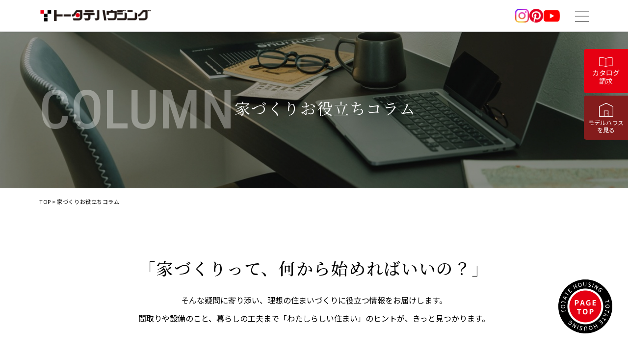

--- FILE ---
content_type: text/html; charset=UTF-8
request_url: https://housing.totate.co.jp/column/?page=3
body_size: 15438
content:
<!DOCTYPE html>
<html lang="ja">

<head>
    <!-- Google Tag Manager -->
    <script>
        (function(w, d, s, l, i) {
            w[l] = w[l] || [];
            w[l].push({
                'gtm.start': new Date().getTime(),
                event: 'gtm.js'
            });
            var f = d.getElementsByTagName(s)[0],
                j = d.createElement(s),
                dl = l != 'dataLayer' ? '&l=' + l : '';
            j.async = true;
            j.src =
                'https://www.googletagmanager.com/gtm.js?id=' + i + dl;
            f.parentNode.insertBefore(j, f);
        })(window, document, 'script', 'dataLayer', 'GTM-56PK8MR');
    </script>
    <!-- End Google Tag Manager -->
    <meta charset="UTF-8">
    <meta http-equiv="X-UA-Compatible" content="ie=edge">
    <script>
        if ((navigator.userAgent.indexOf('iPhone') > 0) || navigator.userAgent.indexOf('iPod') > 0 || navigator.userAgent.indexOf('Android') > 0) {
            document.write('<meta name="viewport" content="width=device-width,user-scalable=no,maximum-scale=1">');
        } else {
            document.write('<meta name="viewport" content="width=1580,user-scalable=yes,maximum-scale=0.7">');
        }
    </script>
    <link rel="stylesheet" href="https://housing.totate.co.jp/renew/wp-content/themes/il-theme/assets/css/style.css?2026-01-15-071007">
    <link rel="stylesheet" href="https://cdn.jsdelivr.net/npm/swiper@11/swiper-bundle.min.css" />
    <script src="https://cdn.jsdelivr.net/npm/swiper@11/swiper-bundle.min.js"></script>
    <title>プロが解説！家づくりお役立ちコラム｜【公式】トータテハウジング - Page 3</title>

		<!-- All in One SEO 4.8.5 - aioseo.com -->
	<meta name="description" content="家づくりは考えること、決めること、気を付けることがたくさん…。そんなお悩みを解決するお役立ちコラムを公開中！広島で12,000棟以上を手がけたトータテハウジングがプロの視点、過去の事例をもとに解説。 - Page 3" />
	<meta name="robots" content="noindex, nofollow, max-image-preview:large" />
	<link rel="canonical" href="https://housing.totate.co.jp/column/" />
	<link rel="prev" href="https://housing.totate.co.jp/column/" />
	<link rel="next" href="https://housing.totate.co.jp/column/page/2/" />
	<meta name="generator" content="All in One SEO (AIOSEO) 4.8.5" />
		<meta property="og:locale" content="ja_JP" />
		<meta property="og:site_name" content="トータテハウジング -" />
		<meta property="og:type" content="website" />
		<meta property="og:title" content="プロが解説！家づくりお役立ちコラム｜【公式】トータテハウジング - Page 3" />
		<meta property="og:description" content="家づくりは考えること、決めること、気を付けることがたくさん…。そんなお悩みを解決するお役立ちコラムを公開中！広島で12,000棟以上を手がけたトータテハウジングがプロの視点、過去の事例をもとに解説。 - Page 3" />
		<meta property="og:url" content="https://housing.totate.co.jp/column/" />
		<meta name="twitter:card" content="summary_large_image" />
		<meta name="twitter:title" content="プロが解説！家づくりお役立ちコラム｜【公式】トータテハウジング - Page 3" />
		<meta name="twitter:description" content="家づくりは考えること、決めること、気を付けることがたくさん…。そんなお悩みを解決するお役立ちコラムを公開中！広島で12,000棟以上を手がけたトータテハウジングがプロの視点、過去の事例をもとに解説。 - Page 3" />
		<script type="application/ld+json" class="aioseo-schema">
			{"@context":"https:\/\/schema.org","@graph":[{"@type":"BreadcrumbList","@id":"https:\/\/housing.totate.co.jp\/column\/#breadcrumblist","itemListElement":[{"@type":"ListItem","@id":"https:\/\/housing.totate.co.jp#listItem","position":1,"name":"Home","item":"https:\/\/housing.totate.co.jp","nextItem":{"@type":"ListItem","@id":"https:\/\/housing.totate.co.jp\/column\/#listItem","name":"Archives for "}},{"@type":"ListItem","@id":"https:\/\/housing.totate.co.jp\/column\/#listItem","position":2,"name":"Archives for ","previousItem":{"@type":"ListItem","@id":"https:\/\/housing.totate.co.jp#listItem","name":"Home"}}]},{"@type":"CollectionPage","@id":"https:\/\/housing.totate.co.jp\/column\/#collectionpage","url":"https:\/\/housing.totate.co.jp\/column\/","name":"\u30d7\u30ed\u304c\u89e3\u8aac\uff01\u5bb6\u3065\u304f\u308a\u304a\u5f79\u7acb\u3061\u30b3\u30e9\u30e0\uff5c\u3010\u516c\u5f0f\u3011\u30c8\u30fc\u30bf\u30c6\u30cf\u30a6\u30b7\u3099\u30f3\u30af\u3099 - Page 3","description":"\u5bb6\u3065\u304f\u308a\u306f\u8003\u3048\u308b\u3053\u3068\u3001\u6c7a\u3081\u308b\u3053\u3068\u3001\u6c17\u3092\u4ed8\u3051\u308b\u3053\u3068\u304c\u305f\u304f\u3055\u3093\u2026\u3002\u305d\u3093\u306a\u304a\u60a9\u307f\u3092\u89e3\u6c7a\u3059\u308b\u304a\u5f79\u7acb\u3061\u30b3\u30e9\u30e0\u3092\u516c\u958b\u4e2d\uff01\u5e83\u5cf6\u306712,000\u68df\u4ee5\u4e0a\u3092\u624b\u304c\u3051\u305f\u30c8\u30fc\u30bf\u30c6\u30cf\u30a6\u30b8\u30f3\u30b0\u304c\u30d7\u30ed\u306e\u8996\u70b9\u3001\u904e\u53bb\u306e\u4e8b\u4f8b\u3092\u3082\u3068\u306b\u89e3\u8aac\u3002 - Page 3","inLanguage":"ja","isPartOf":{"@id":"https:\/\/housing.totate.co.jp\/#website"},"breadcrumb":{"@id":"https:\/\/housing.totate.co.jp\/column\/#breadcrumblist"}},{"@type":"Organization","@id":"https:\/\/housing.totate.co.jp\/#organization","name":"\u30c8\u30fc\u30bf\u30c6\u30cf\u30a6\u30b8\u30f3\u30b0","url":"https:\/\/housing.totate.co.jp\/"},{"@type":"WebSite","@id":"https:\/\/housing.totate.co.jp\/#website","url":"https:\/\/housing.totate.co.jp\/","name":"\u30c8\u30fc\u30bf\u30c6\u30cf\u30a6\u30b8\u30f3\u30b0","inLanguage":"ja","publisher":{"@id":"https:\/\/housing.totate.co.jp\/#organization"}}]}
		</script>
		<!-- All in One SEO -->

<link rel="alternate" type="application/rss+xml" title="トータテハウジング &raquo; 家づくりお役立ちコラム フィード" href="https://housing.totate.co.jp/column/feed/" />
<style id='wp-img-auto-sizes-contain-inline-css' type='text/css'>
img:is([sizes=auto i],[sizes^="auto," i]){contain-intrinsic-size:3000px 1500px}
/*# sourceURL=wp-img-auto-sizes-contain-inline-css */
</style>
<style id='wp-emoji-styles-inline-css' type='text/css'>

	img.wp-smiley, img.emoji {
		display: inline !important;
		border: none !important;
		box-shadow: none !important;
		height: 1em !important;
		width: 1em !important;
		margin: 0 0.07em !important;
		vertical-align: -0.1em !important;
		background: none !important;
		padding: 0 !important;
	}
/*# sourceURL=wp-emoji-styles-inline-css */
</style>
<style id='wp-block-library-inline-css' type='text/css'>
:root{--wp-block-synced-color:#7a00df;--wp-block-synced-color--rgb:122,0,223;--wp-bound-block-color:var(--wp-block-synced-color);--wp-editor-canvas-background:#ddd;--wp-admin-theme-color:#007cba;--wp-admin-theme-color--rgb:0,124,186;--wp-admin-theme-color-darker-10:#006ba1;--wp-admin-theme-color-darker-10--rgb:0,107,160.5;--wp-admin-theme-color-darker-20:#005a87;--wp-admin-theme-color-darker-20--rgb:0,90,135;--wp-admin-border-width-focus:2px}@media (min-resolution:192dpi){:root{--wp-admin-border-width-focus:1.5px}}.wp-element-button{cursor:pointer}:root .has-very-light-gray-background-color{background-color:#eee}:root .has-very-dark-gray-background-color{background-color:#313131}:root .has-very-light-gray-color{color:#eee}:root .has-very-dark-gray-color{color:#313131}:root .has-vivid-green-cyan-to-vivid-cyan-blue-gradient-background{background:linear-gradient(135deg,#00d084,#0693e3)}:root .has-purple-crush-gradient-background{background:linear-gradient(135deg,#34e2e4,#4721fb 50%,#ab1dfe)}:root .has-hazy-dawn-gradient-background{background:linear-gradient(135deg,#faaca8,#dad0ec)}:root .has-subdued-olive-gradient-background{background:linear-gradient(135deg,#fafae1,#67a671)}:root .has-atomic-cream-gradient-background{background:linear-gradient(135deg,#fdd79a,#004a59)}:root .has-nightshade-gradient-background{background:linear-gradient(135deg,#330968,#31cdcf)}:root .has-midnight-gradient-background{background:linear-gradient(135deg,#020381,#2874fc)}:root{--wp--preset--font-size--normal:16px;--wp--preset--font-size--huge:42px}.has-regular-font-size{font-size:1em}.has-larger-font-size{font-size:2.625em}.has-normal-font-size{font-size:var(--wp--preset--font-size--normal)}.has-huge-font-size{font-size:var(--wp--preset--font-size--huge)}.has-text-align-center{text-align:center}.has-text-align-left{text-align:left}.has-text-align-right{text-align:right}.has-fit-text{white-space:nowrap!important}#end-resizable-editor-section{display:none}.aligncenter{clear:both}.items-justified-left{justify-content:flex-start}.items-justified-center{justify-content:center}.items-justified-right{justify-content:flex-end}.items-justified-space-between{justify-content:space-between}.screen-reader-text{border:0;clip-path:inset(50%);height:1px;margin:-1px;overflow:hidden;padding:0;position:absolute;width:1px;word-wrap:normal!important}.screen-reader-text:focus{background-color:#ddd;clip-path:none;color:#444;display:block;font-size:1em;height:auto;left:5px;line-height:normal;padding:15px 23px 14px;text-decoration:none;top:5px;width:auto;z-index:100000}html :where(.has-border-color){border-style:solid}html :where([style*=border-top-color]){border-top-style:solid}html :where([style*=border-right-color]){border-right-style:solid}html :where([style*=border-bottom-color]){border-bottom-style:solid}html :where([style*=border-left-color]){border-left-style:solid}html :where([style*=border-width]){border-style:solid}html :where([style*=border-top-width]){border-top-style:solid}html :where([style*=border-right-width]){border-right-style:solid}html :where([style*=border-bottom-width]){border-bottom-style:solid}html :where([style*=border-left-width]){border-left-style:solid}html :where(img[class*=wp-image-]){height:auto;max-width:100%}:where(figure){margin:0 0 1em}html :where(.is-position-sticky){--wp-admin--admin-bar--position-offset:var(--wp-admin--admin-bar--height,0px)}@media screen and (max-width:600px){html :where(.is-position-sticky){--wp-admin--admin-bar--position-offset:0px}}

/*# sourceURL=wp-block-library-inline-css */
</style><style id='wp-block-heading-inline-css' type='text/css'>
h1:where(.wp-block-heading).has-background,h2:where(.wp-block-heading).has-background,h3:where(.wp-block-heading).has-background,h4:where(.wp-block-heading).has-background,h5:where(.wp-block-heading).has-background,h6:where(.wp-block-heading).has-background{padding:1.25em 2.375em}h1.has-text-align-left[style*=writing-mode]:where([style*=vertical-lr]),h1.has-text-align-right[style*=writing-mode]:where([style*=vertical-rl]),h2.has-text-align-left[style*=writing-mode]:where([style*=vertical-lr]),h2.has-text-align-right[style*=writing-mode]:where([style*=vertical-rl]),h3.has-text-align-left[style*=writing-mode]:where([style*=vertical-lr]),h3.has-text-align-right[style*=writing-mode]:where([style*=vertical-rl]),h4.has-text-align-left[style*=writing-mode]:where([style*=vertical-lr]),h4.has-text-align-right[style*=writing-mode]:where([style*=vertical-rl]),h5.has-text-align-left[style*=writing-mode]:where([style*=vertical-lr]),h5.has-text-align-right[style*=writing-mode]:where([style*=vertical-rl]),h6.has-text-align-left[style*=writing-mode]:where([style*=vertical-lr]),h6.has-text-align-right[style*=writing-mode]:where([style*=vertical-rl]){rotate:180deg}
/*# sourceURL=https://housing.totate.co.jp/renew/wp-includes/blocks/heading/style.min.css */
</style>
<style id='wp-block-paragraph-inline-css' type='text/css'>
.is-small-text{font-size:.875em}.is-regular-text{font-size:1em}.is-large-text{font-size:2.25em}.is-larger-text{font-size:3em}.has-drop-cap:not(:focus):first-letter{float:left;font-size:8.4em;font-style:normal;font-weight:100;line-height:.68;margin:.05em .1em 0 0;text-transform:uppercase}body.rtl .has-drop-cap:not(:focus):first-letter{float:none;margin-left:.1em}p.has-drop-cap.has-background{overflow:hidden}:root :where(p.has-background){padding:1.25em 2.375em}:where(p.has-text-color:not(.has-link-color)) a{color:inherit}p.has-text-align-left[style*="writing-mode:vertical-lr"],p.has-text-align-right[style*="writing-mode:vertical-rl"]{rotate:180deg}
/*# sourceURL=https://housing.totate.co.jp/renew/wp-includes/blocks/paragraph/style.min.css */
</style>
<style id='wp-block-table-inline-css' type='text/css'>
.wp-block-table{overflow-x:auto}.wp-block-table table{border-collapse:collapse;width:100%}.wp-block-table thead{border-bottom:3px solid}.wp-block-table tfoot{border-top:3px solid}.wp-block-table td,.wp-block-table th{border:1px solid;padding:.5em}.wp-block-table .has-fixed-layout{table-layout:fixed;width:100%}.wp-block-table .has-fixed-layout td,.wp-block-table .has-fixed-layout th{word-break:break-word}.wp-block-table.aligncenter,.wp-block-table.alignleft,.wp-block-table.alignright{display:table;width:auto}.wp-block-table.aligncenter td,.wp-block-table.aligncenter th,.wp-block-table.alignleft td,.wp-block-table.alignleft th,.wp-block-table.alignright td,.wp-block-table.alignright th{word-break:break-word}.wp-block-table .has-subtle-light-gray-background-color{background-color:#f3f4f5}.wp-block-table .has-subtle-pale-green-background-color{background-color:#e9fbe5}.wp-block-table .has-subtle-pale-blue-background-color{background-color:#e7f5fe}.wp-block-table .has-subtle-pale-pink-background-color{background-color:#fcf0ef}.wp-block-table.is-style-stripes{background-color:initial;border-collapse:inherit;border-spacing:0}.wp-block-table.is-style-stripes tbody tr:nth-child(odd){background-color:#f0f0f0}.wp-block-table.is-style-stripes.has-subtle-light-gray-background-color tbody tr:nth-child(odd){background-color:#f3f4f5}.wp-block-table.is-style-stripes.has-subtle-pale-green-background-color tbody tr:nth-child(odd){background-color:#e9fbe5}.wp-block-table.is-style-stripes.has-subtle-pale-blue-background-color tbody tr:nth-child(odd){background-color:#e7f5fe}.wp-block-table.is-style-stripes.has-subtle-pale-pink-background-color tbody tr:nth-child(odd){background-color:#fcf0ef}.wp-block-table.is-style-stripes td,.wp-block-table.is-style-stripes th{border-color:#0000}.wp-block-table.is-style-stripes{border-bottom:1px solid #f0f0f0}.wp-block-table .has-border-color td,.wp-block-table .has-border-color th,.wp-block-table .has-border-color tr,.wp-block-table .has-border-color>*{border-color:inherit}.wp-block-table table[style*=border-top-color] tr:first-child,.wp-block-table table[style*=border-top-color] tr:first-child td,.wp-block-table table[style*=border-top-color] tr:first-child th,.wp-block-table table[style*=border-top-color]>*,.wp-block-table table[style*=border-top-color]>* td,.wp-block-table table[style*=border-top-color]>* th{border-top-color:inherit}.wp-block-table table[style*=border-top-color] tr:not(:first-child){border-top-color:initial}.wp-block-table table[style*=border-right-color] td:last-child,.wp-block-table table[style*=border-right-color] th,.wp-block-table table[style*=border-right-color] tr,.wp-block-table table[style*=border-right-color]>*{border-right-color:inherit}.wp-block-table table[style*=border-bottom-color] tr:last-child,.wp-block-table table[style*=border-bottom-color] tr:last-child td,.wp-block-table table[style*=border-bottom-color] tr:last-child th,.wp-block-table table[style*=border-bottom-color]>*,.wp-block-table table[style*=border-bottom-color]>* td,.wp-block-table table[style*=border-bottom-color]>* th{border-bottom-color:inherit}.wp-block-table table[style*=border-bottom-color] tr:not(:last-child){border-bottom-color:initial}.wp-block-table table[style*=border-left-color] td:first-child,.wp-block-table table[style*=border-left-color] th,.wp-block-table table[style*=border-left-color] tr,.wp-block-table table[style*=border-left-color]>*{border-left-color:inherit}.wp-block-table table[style*=border-style] td,.wp-block-table table[style*=border-style] th,.wp-block-table table[style*=border-style] tr,.wp-block-table table[style*=border-style]>*{border-style:inherit}.wp-block-table table[style*=border-width] td,.wp-block-table table[style*=border-width] th,.wp-block-table table[style*=border-width] tr,.wp-block-table table[style*=border-width]>*{border-style:inherit;border-width:inherit}
/*# sourceURL=https://housing.totate.co.jp/renew/wp-includes/blocks/table/style.min.css */
</style>
<style id='global-styles-inline-css' type='text/css'>
:root{--wp--preset--aspect-ratio--square: 1;--wp--preset--aspect-ratio--4-3: 4/3;--wp--preset--aspect-ratio--3-4: 3/4;--wp--preset--aspect-ratio--3-2: 3/2;--wp--preset--aspect-ratio--2-3: 2/3;--wp--preset--aspect-ratio--16-9: 16/9;--wp--preset--aspect-ratio--9-16: 9/16;--wp--preset--color--black: #000000;--wp--preset--color--cyan-bluish-gray: #abb8c3;--wp--preset--color--white: #ffffff;--wp--preset--color--pale-pink: #f78da7;--wp--preset--color--vivid-red: #cf2e2e;--wp--preset--color--luminous-vivid-orange: #ff6900;--wp--preset--color--luminous-vivid-amber: #fcb900;--wp--preset--color--light-green-cyan: #7bdcb5;--wp--preset--color--vivid-green-cyan: #00d084;--wp--preset--color--pale-cyan-blue: #8ed1fc;--wp--preset--color--vivid-cyan-blue: #0693e3;--wp--preset--color--vivid-purple: #9b51e0;--wp--preset--gradient--vivid-cyan-blue-to-vivid-purple: linear-gradient(135deg,rgb(6,147,227) 0%,rgb(155,81,224) 100%);--wp--preset--gradient--light-green-cyan-to-vivid-green-cyan: linear-gradient(135deg,rgb(122,220,180) 0%,rgb(0,208,130) 100%);--wp--preset--gradient--luminous-vivid-amber-to-luminous-vivid-orange: linear-gradient(135deg,rgb(252,185,0) 0%,rgb(255,105,0) 100%);--wp--preset--gradient--luminous-vivid-orange-to-vivid-red: linear-gradient(135deg,rgb(255,105,0) 0%,rgb(207,46,46) 100%);--wp--preset--gradient--very-light-gray-to-cyan-bluish-gray: linear-gradient(135deg,rgb(238,238,238) 0%,rgb(169,184,195) 100%);--wp--preset--gradient--cool-to-warm-spectrum: linear-gradient(135deg,rgb(74,234,220) 0%,rgb(151,120,209) 20%,rgb(207,42,186) 40%,rgb(238,44,130) 60%,rgb(251,105,98) 80%,rgb(254,248,76) 100%);--wp--preset--gradient--blush-light-purple: linear-gradient(135deg,rgb(255,206,236) 0%,rgb(152,150,240) 100%);--wp--preset--gradient--blush-bordeaux: linear-gradient(135deg,rgb(254,205,165) 0%,rgb(254,45,45) 50%,rgb(107,0,62) 100%);--wp--preset--gradient--luminous-dusk: linear-gradient(135deg,rgb(255,203,112) 0%,rgb(199,81,192) 50%,rgb(65,88,208) 100%);--wp--preset--gradient--pale-ocean: linear-gradient(135deg,rgb(255,245,203) 0%,rgb(182,227,212) 50%,rgb(51,167,181) 100%);--wp--preset--gradient--electric-grass: linear-gradient(135deg,rgb(202,248,128) 0%,rgb(113,206,126) 100%);--wp--preset--gradient--midnight: linear-gradient(135deg,rgb(2,3,129) 0%,rgb(40,116,252) 100%);--wp--preset--font-size--small: 13px;--wp--preset--font-size--medium: 20px;--wp--preset--font-size--large: 36px;--wp--preset--font-size--x-large: 42px;--wp--preset--spacing--20: 0.44rem;--wp--preset--spacing--30: 0.67rem;--wp--preset--spacing--40: 1rem;--wp--preset--spacing--50: 1.5rem;--wp--preset--spacing--60: 2.25rem;--wp--preset--spacing--70: 3.38rem;--wp--preset--spacing--80: 5.06rem;--wp--preset--shadow--natural: 6px 6px 9px rgba(0, 0, 0, 0.2);--wp--preset--shadow--deep: 12px 12px 50px rgba(0, 0, 0, 0.4);--wp--preset--shadow--sharp: 6px 6px 0px rgba(0, 0, 0, 0.2);--wp--preset--shadow--outlined: 6px 6px 0px -3px rgb(255, 255, 255), 6px 6px rgb(0, 0, 0);--wp--preset--shadow--crisp: 6px 6px 0px rgb(0, 0, 0);}:where(.is-layout-flex){gap: 0.5em;}:where(.is-layout-grid){gap: 0.5em;}body .is-layout-flex{display: flex;}.is-layout-flex{flex-wrap: wrap;align-items: center;}.is-layout-flex > :is(*, div){margin: 0;}body .is-layout-grid{display: grid;}.is-layout-grid > :is(*, div){margin: 0;}:where(.wp-block-columns.is-layout-flex){gap: 2em;}:where(.wp-block-columns.is-layout-grid){gap: 2em;}:where(.wp-block-post-template.is-layout-flex){gap: 1.25em;}:where(.wp-block-post-template.is-layout-grid){gap: 1.25em;}.has-black-color{color: var(--wp--preset--color--black) !important;}.has-cyan-bluish-gray-color{color: var(--wp--preset--color--cyan-bluish-gray) !important;}.has-white-color{color: var(--wp--preset--color--white) !important;}.has-pale-pink-color{color: var(--wp--preset--color--pale-pink) !important;}.has-vivid-red-color{color: var(--wp--preset--color--vivid-red) !important;}.has-luminous-vivid-orange-color{color: var(--wp--preset--color--luminous-vivid-orange) !important;}.has-luminous-vivid-amber-color{color: var(--wp--preset--color--luminous-vivid-amber) !important;}.has-light-green-cyan-color{color: var(--wp--preset--color--light-green-cyan) !important;}.has-vivid-green-cyan-color{color: var(--wp--preset--color--vivid-green-cyan) !important;}.has-pale-cyan-blue-color{color: var(--wp--preset--color--pale-cyan-blue) !important;}.has-vivid-cyan-blue-color{color: var(--wp--preset--color--vivid-cyan-blue) !important;}.has-vivid-purple-color{color: var(--wp--preset--color--vivid-purple) !important;}.has-black-background-color{background-color: var(--wp--preset--color--black) !important;}.has-cyan-bluish-gray-background-color{background-color: var(--wp--preset--color--cyan-bluish-gray) !important;}.has-white-background-color{background-color: var(--wp--preset--color--white) !important;}.has-pale-pink-background-color{background-color: var(--wp--preset--color--pale-pink) !important;}.has-vivid-red-background-color{background-color: var(--wp--preset--color--vivid-red) !important;}.has-luminous-vivid-orange-background-color{background-color: var(--wp--preset--color--luminous-vivid-orange) !important;}.has-luminous-vivid-amber-background-color{background-color: var(--wp--preset--color--luminous-vivid-amber) !important;}.has-light-green-cyan-background-color{background-color: var(--wp--preset--color--light-green-cyan) !important;}.has-vivid-green-cyan-background-color{background-color: var(--wp--preset--color--vivid-green-cyan) !important;}.has-pale-cyan-blue-background-color{background-color: var(--wp--preset--color--pale-cyan-blue) !important;}.has-vivid-cyan-blue-background-color{background-color: var(--wp--preset--color--vivid-cyan-blue) !important;}.has-vivid-purple-background-color{background-color: var(--wp--preset--color--vivid-purple) !important;}.has-black-border-color{border-color: var(--wp--preset--color--black) !important;}.has-cyan-bluish-gray-border-color{border-color: var(--wp--preset--color--cyan-bluish-gray) !important;}.has-white-border-color{border-color: var(--wp--preset--color--white) !important;}.has-pale-pink-border-color{border-color: var(--wp--preset--color--pale-pink) !important;}.has-vivid-red-border-color{border-color: var(--wp--preset--color--vivid-red) !important;}.has-luminous-vivid-orange-border-color{border-color: var(--wp--preset--color--luminous-vivid-orange) !important;}.has-luminous-vivid-amber-border-color{border-color: var(--wp--preset--color--luminous-vivid-amber) !important;}.has-light-green-cyan-border-color{border-color: var(--wp--preset--color--light-green-cyan) !important;}.has-vivid-green-cyan-border-color{border-color: var(--wp--preset--color--vivid-green-cyan) !important;}.has-pale-cyan-blue-border-color{border-color: var(--wp--preset--color--pale-cyan-blue) !important;}.has-vivid-cyan-blue-border-color{border-color: var(--wp--preset--color--vivid-cyan-blue) !important;}.has-vivid-purple-border-color{border-color: var(--wp--preset--color--vivid-purple) !important;}.has-vivid-cyan-blue-to-vivid-purple-gradient-background{background: var(--wp--preset--gradient--vivid-cyan-blue-to-vivid-purple) !important;}.has-light-green-cyan-to-vivid-green-cyan-gradient-background{background: var(--wp--preset--gradient--light-green-cyan-to-vivid-green-cyan) !important;}.has-luminous-vivid-amber-to-luminous-vivid-orange-gradient-background{background: var(--wp--preset--gradient--luminous-vivid-amber-to-luminous-vivid-orange) !important;}.has-luminous-vivid-orange-to-vivid-red-gradient-background{background: var(--wp--preset--gradient--luminous-vivid-orange-to-vivid-red) !important;}.has-very-light-gray-to-cyan-bluish-gray-gradient-background{background: var(--wp--preset--gradient--very-light-gray-to-cyan-bluish-gray) !important;}.has-cool-to-warm-spectrum-gradient-background{background: var(--wp--preset--gradient--cool-to-warm-spectrum) !important;}.has-blush-light-purple-gradient-background{background: var(--wp--preset--gradient--blush-light-purple) !important;}.has-blush-bordeaux-gradient-background{background: var(--wp--preset--gradient--blush-bordeaux) !important;}.has-luminous-dusk-gradient-background{background: var(--wp--preset--gradient--luminous-dusk) !important;}.has-pale-ocean-gradient-background{background: var(--wp--preset--gradient--pale-ocean) !important;}.has-electric-grass-gradient-background{background: var(--wp--preset--gradient--electric-grass) !important;}.has-midnight-gradient-background{background: var(--wp--preset--gradient--midnight) !important;}.has-small-font-size{font-size: var(--wp--preset--font-size--small) !important;}.has-medium-font-size{font-size: var(--wp--preset--font-size--medium) !important;}.has-large-font-size{font-size: var(--wp--preset--font-size--large) !important;}.has-x-large-font-size{font-size: var(--wp--preset--font-size--x-large) !important;}
/*# sourceURL=global-styles-inline-css */
</style>

<style id='classic-theme-styles-inline-css' type='text/css'>
/*! This file is auto-generated */
.wp-block-button__link{color:#fff;background-color:#32373c;border-radius:9999px;box-shadow:none;text-decoration:none;padding:calc(.667em + 2px) calc(1.333em + 2px);font-size:1.125em}.wp-block-file__button{background:#32373c;color:#fff;text-decoration:none}
/*# sourceURL=/wp-includes/css/classic-themes.min.css */
</style>
<link rel='stylesheet' id='ez-toc-css' href='https://housing.totate.co.jp/renew/wp-content/plugins/easy-table-of-contents/assets/css/screen.min.css?ver=2.0.75' type='text/css' media='all' />
<style id='ez-toc-inline-css' type='text/css'>
div#ez-toc-container .ez-toc-title {font-size: 18px;}div#ez-toc-container .ez-toc-title {font-weight: 500;}div#ez-toc-container ul li , div#ez-toc-container ul li a {font-size: 14px;}div#ez-toc-container ul li , div#ez-toc-container ul li a {font-weight: 500;}div#ez-toc-container nav ul ul li {font-size: 90%;}div#ez-toc-container {background: #fff;border: 1px solid #c6c6c6;width: 75%;}div#ez-toc-container p.ez-toc-title , #ez-toc-container .ez_toc_custom_title_icon , #ez-toc-container .ez_toc_custom_toc_icon {color: #000000;}div#ez-toc-container ul.ez-toc-list a {color: #000000;}div#ez-toc-container ul.ez-toc-list a:hover {color: #000000;}div#ez-toc-container ul.ez-toc-list a:visited {color: #000000;}
.ez-toc-container-direction {direction: ltr;}.ez-toc-counter ul{counter-reset: item ;}.ez-toc-counter nav ul li a::before {content: counters(item, '.', decimal) '. ';display: inline-block;counter-increment: item;flex-grow: 0;flex-shrink: 0;margin-right: .2em; float: left; }.ez-toc-widget-direction {direction: ltr;}.ez-toc-widget-container ul{counter-reset: item ;}.ez-toc-widget-container nav ul li a::before {content: counters(item, '.', decimal) '. ';display: inline-block;counter-increment: item;flex-grow: 0;flex-shrink: 0;margin-right: .2em; float: left; }
/*# sourceURL=ez-toc-inline-css */
</style>
<script type="text/javascript" src="https://housing.totate.co.jp/renew/wp-includes/js/jquery/jquery.min.js?ver=3.7.1" id="jquery-core-js"></script>
<script type="text/javascript" src="https://housing.totate.co.jp/renew/wp-includes/js/jquery/jquery-migrate.min.js?ver=3.4.1" id="jquery-migrate-js"></script>
<link rel="https://api.w.org/" href="https://housing.totate.co.jp/wp-json/" /><link rel="EditURI" type="application/rsd+xml" title="RSD" href="https://housing.totate.co.jp/renew/xmlrpc.php?rsd" />
<meta name="generator" content="WordPress 6.9" />
<meta name="redi-version" content="1.2.7" /><link rel="icon" href="https://housing.totate.co.jp/renew/wp-content/uploads/2025/07/favicon-1-150x150.png" sizes="32x32" />
<link rel="icon" href="https://housing.totate.co.jp/renew/wp-content/uploads/2025/07/favicon-1-300x300.png" sizes="192x192" />
<link rel="apple-touch-icon" href="https://housing.totate.co.jp/renew/wp-content/uploads/2025/07/favicon-1-300x300.png" />
<meta name="msapplication-TileImage" content="https://housing.totate.co.jp/renew/wp-content/uploads/2025/07/favicon-1-300x300.png" />
    </head>

<body class="archive post-type-archive post-type-archive-column paged-3 post-type-paged-3 wp-theme-il-theme">
    <!-- Google Tag Manager (noscript) -->
    <noscript><iframe src="https://www.googletagmanager.com/ns.html?id=GTM-56PK8MR"
            height="0" width="0" style="display:none;visibility:hidden"></iframe></noscript>
    <!-- End Google Tag Manager (noscript) --><header class="gr-header">
  <div class="container">
    <div class="gr-header--logo">
      <a href="https://housing.totate.co.jp/">
        <img src="https://housing.totate.co.jp/renew/wp-content/themes/il-theme/assets/img/common/logo.png" alt="" width="230">
      </a>
    </div>
    <nav class="gr-header-sns pc-only"><a href="https://www.instagram.com/totatehousing/" target="_blank"><img src="https://housing.totate.co.jp/renew/wp-content/themes/il-theme/assets/img/common/sns_ins.png" alt="" width="29"></a>
<a href="https://jp.pinterest.com/totatehousing/" target="_blank"><img src="https://housing.totate.co.jp/renew/wp-content/themes/il-theme/assets/img/common/sns_pin.png" alt="" width="29"></a>
<a href="https://www.youtube.com/channel/UCABpXIkpRRCfjdRdTDmRJ4w" target="_blank"><img src="https://housing.totate.co.jp/renew/wp-content/themes/il-theme/assets/img/common/sns_youtube.png" alt="" width="34"></a></nav>
    <div class="gr-header-btn"></div>
    <div class="gr-header-sp">
      <nav class="gr-header-sp-nav open">
        <div class="gr-header-sp-top">
          <div class="gr-header-sp-box">
            <div class="gr-header-sp-box--title">商品ラインナップ</div>
            <div class="gr-header-sp-box--inner">
              
<h4 class="gr-header-sp-box--sub-title"><a href="https://housing.totate.co.jp/lineup">商品ラインナップ一覧</a></h4>
<a href="https://housing.totate.co.jp/lineup/idea/">IDEA</a>
<a href="https://housing.totate.co.jp/lineup/crea/">CREA</a>
<a href="https://housing.totate.co.jp/lineup/exe/">Exe</a>

<a href="https://housing.totate.co.jp/lineup/frame/">FRAME</a>
<a href="https://housing.totate.co.jp/lineup/moda/">MODA</a>
<a href="https://housing.totate.co.jp/lineup/nokiya/">NOKIYA</a>
<a href="https://housing.totate.co.jp/lineup/nordic/">NORDIC</a>
<a href="https://housing.totate.co.jp/lineup/solala/">SOLAla</a>
<a href="https://housing.totate.co.jp/lineup/grande/">GRANDE</a>
<a href="https://housing.totate.co.jp/lineup/hiraya/">HIRAYA</a>

<a href="https://housing.totate.co.jp/lineup/garagehouse/">ガレージハウス</a>            </div>
          </div>
          <div class="gr-header-sp-box">
            <div class="gr-header-sp-box--title">性能のご紹介</div>
            <div class="gr-header-sp-box--inner">
              <a href="https://housing.totate.co.jp/quality/">トータテハウジングの想い</a>
              <a href="https://housing.totate.co.jp/quality/performance/">耐震性・耐火性</a>
              <a href="https://housing.totate.co.jp/quality/quality/">住宅性能</a>
              <a href="https://housing.totate.co.jp/quality/construction/">監理体制</a>
              <a href="https://housing.totate.co.jp/quality/service/">アフターサポート</a>
            </div>
          </div>
          <div class="gr-header-sp-box">
            <div class="gr-header-sp-box--title">イベント・物件情報</div>
            <div class="gr-header-sp-box--inner">
              <a href="https://housing.totate.co.jp/information/">ニュース</a>
              <a href="https://housing.totate.co.jp/event/">イベント/キャンペーン</a>
              <a href="https://housing.totate.co.jp/modelhouse/">住宅展示場/モデルハウス</a>
              <a href="https://housing.totate.co.jp/bunjyo/">分譲住宅情報</a>
              <a href="https://housing.totate.co.jp/land/">土地情報</a>
              <a href="https://housing.totate.co.jp/searchland/">土地探し相談</a>
            </div>
          </div>
          <div class="gr-header-sp-box">
            <div class="gr-header-sp-box--title">コンテンツ</div>
            <div class="gr-header-sp-box--inner">
              <a href="https://housing.totate.co.jp/cocoro/" target="_blank">セントラルシティこころ</a>
              <a href="https://housing.totate.co.jp/work/">建築実例/OBインタビュー</a>
              <a href="https://housing.totate.co.jp/column/">家づくりお役立ちコラム</a>
              <a href="https://housing.totate.co.jp/shokai/">トータテのオーナーさま</a>
              <a href="https://housing.totate.co.jp/faq/">よくあるご質問</a>
            </div>
          </div>
          <div class="gr-header-sp-box">
            <div class="gr-header-sp-box--title">会社情報</div>
            <div class="gr-header-sp-box--inner">
              <a href="https://housing.totate.co.jp/company/">会社概要</a>
              <!-- <a href="https://housing.totate.co.jp/staff/">スタッフ紹介</a> -->
              <a href="https://www.totate.co.jp/recruit/" target="_blank">採用情報</a>
            </div>
          </div>
        </div>
        <div class="gr-header-sp-bottom">
          <div class="gr-header-sp-sns">
            <a href="https://www.instagram.com/totatehousing/" target="_blank"><img src="https://housing.totate.co.jp/renew/wp-content/themes/il-theme/assets/img/common/sns_ins.png" alt="" width="29"></a>
<a href="https://jp.pinterest.com/totatehousing/" target="_blank"><img src="https://housing.totate.co.jp/renew/wp-content/themes/il-theme/assets/img/common/sns_pin.png" alt="" width="29"></a>
<a href="https://www.youtube.com/channel/UCABpXIkpRRCfjdRdTDmRJ4w" target="_blank"><img src="https://housing.totate.co.jp/renew/wp-content/themes/il-theme/assets/img/common/sns_youtube.png" alt="" width="34"></a>          </div>
          <div class="gr-header-sp-btn">
            <a href="https://housing.totate.co.jp/catalog/" class="catalog">カタログを請求する</a>
            <a href="https://housing.totate.co.jp/modelhouse/" class="modelhouse">モデルハウスを見る</a>
          </div>
        </div>
      </nav>
    </div>
  </div>
</header>

<div class="fix-menu pc-only">
  <a href="https://housing.totate.co.jp/catalog/" class="fix-menu--cat">
    <img src="https://housing.totate.co.jp/renew/wp-content/themes/il-theme/assets/img/common/icon_catalog.png" alt="" width="28">
    <span>カタログ<br class="pc-only">請求</span>
  </a>
  <a href="https://housing.totate.co.jp/modelhouse/" class="fix-menu--house">
    <img src="https://housing.totate.co.jp/renew/wp-content/themes/il-theme/assets/img/common/icon_house.png" alt="" width="29">
    <span>モデルハウス<br class="pc-only">を見る</span>
  </a>
</div><section class="page-title page-title--img" style="background-image: url('https://housing.totate.co.jp/renew/wp-content/themes/il-theme/assets/img/column/page_bg.jpg')">
  <div class="container">
    <div class="page-title--wrap">
      <div class="page-title--main">COLUMN</div>
      <h1 class="page-title--sub">家づくりお役立ちコラム</h1>
    </div>
  </div>
</section>
<section class="breadcrumbs">
  <div class="container">
    <div typeof="BreadcrumbList" vocab="https://schema.org/">
      <!-- Breadcrumb NavXT 7.4.1 -->
<span property="itemListElement" typeof="ListItem"><a property="item" typeof="WebPage" title="トータテハウジングへ移動する" href="https://housing.totate.co.jp" class="home" ><span property="name">TOP</span></a><meta property="position" content="1"></span> &gt; <span property="itemListElement" typeof="ListItem"><span property="name" class="archive post-column-archive current-item">家づくりお役立ちコラム</span><meta property="url" content="https://housing.totate.co.jp/column/"><meta property="position" content="2"></span>    </div>
  </div>
</section>
<main>
<section class="column-archive">
  <div class="container">
    <div class="column-archive--top">
      <div class="column-archive--title">「家づくりって、何から始めればいいの？」</div>
      <div class="column-archive--text">
        そんな疑問に寄り添い、理想の住まいづくりに役立つ情報をお届けします。<br>
        間取りや設備のこと、暮らしの工夫まで「わたしらしい住まい」のヒントが、きっと見つかります。
      </div>
      <div class="column-archive--inner">
                <article class="column-archive-box">
          <div class="column-archive-box--img">
                          <img width="800" height="529" src="https://housing.totate.co.jp/renew/wp-content/uploads/2025/08/DSC_6479_kakou.jpg" class="attachment-large size-large wp-post-image" alt="" decoding="async" fetchpriority="high" srcset="https://housing.totate.co.jp/renew/wp-content/uploads/2025/08/DSC_6479_kakou.jpg 800w, https://housing.totate.co.jp/renew/wp-content/uploads/2025/08/DSC_6479_kakou-300x198.jpg 300w, https://housing.totate.co.jp/renew/wp-content/uploads/2025/08/DSC_6479_kakou-768x508.jpg 768w" sizes="(max-width: 800px) 100vw, 800px" />                      </div>
          <div class="column-archive-box--detail">
            <h3 class="column-archive-box--title">【最新版】みらいエコ住宅2026事業｜最大110万円補助が受けられる新しい支援制度</h3>
            <div class="column-archive-box--text">
              新築（注文住宅・分譲住宅）で家づくりを検討されているみなさま、みらいエコ住宅2026事業（Me住宅2026）をご存じです...            </div>
            <div class="column-archive-box--btn">
              <em>READ MORE</em>
            </div>
          </div>
          <a href="https://housing.totate.co.jp/column/202512hozyokin/" class="div-link"></a>
        </article>
                <article class="column-archive-box">
          <div class="column-archive-box--img">
                          <img width="1000" height="667" src="https://housing.totate.co.jp/renew/wp-content/uploads/2025/07/image-2.png" class="attachment-large size-large wp-post-image" alt="" decoding="async" srcset="https://housing.totate.co.jp/renew/wp-content/uploads/2025/07/image-2.png 1000w, https://housing.totate.co.jp/renew/wp-content/uploads/2025/07/image-2-300x200.png 300w, https://housing.totate.co.jp/renew/wp-content/uploads/2025/07/image-2-768x512.png 768w" sizes="(max-width: 1000px) 100vw, 1000px" />                      </div>
          <div class="column-archive-box--detail">
            <h3 class="column-archive-box--title">家づくりの強力サポーター、インテリアコーディネーターって？</h3>
            <div class="column-archive-box--text">
              あなたの理想の住まいはどんなものですか？　好みの内装やインテリアについて考えるのは楽しいものですが、それが家づくりとなる...            </div>
            <div class="column-archive-box--btn">
              <em>READ MORE</em>
            </div>
          </div>
          <a href="https://housing.totate.co.jp/column/3278/" class="div-link"></a>
        </article>
                <article class="column-archive-box">
          <div class="column-archive-box--img">
                          <img width="1000" height="667" src="https://housing.totate.co.jp/renew/wp-content/uploads/2025/07/コラム＿窓の設計①.webp" class="attachment-large size-large wp-post-image" alt="" decoding="async" srcset="https://housing.totate.co.jp/renew/wp-content/uploads/2025/07/コラム＿窓の設計①.webp 1000w, https://housing.totate.co.jp/renew/wp-content/uploads/2025/07/コラム＿窓の設計①-300x200.webp 300w, https://housing.totate.co.jp/renew/wp-content/uploads/2025/07/コラム＿窓の設計①-768x512.webp 768w" sizes="(max-width: 1000px) 100vw, 1000px" />                      </div>
          <div class="column-archive-box--detail">
            <h3 class="column-archive-box--title">人目が気になる土地でも、プライバシーを守れる「窓」設計とは</h3>
            <div class="column-archive-box--text">
              日々の暮らしの中に、心地よい開放感とともに、温かな日の光や涼やかな風の流れを取り込むことが出来る窓。しかし、隣家が間近に...            </div>
            <div class="column-archive-box--btn">
              <em>READ MORE</em>
            </div>
          </div>
          <a href="https://housing.totate.co.jp/column/3217/" class="div-link"></a>
        </article>
                <article class="column-archive-box">
          <div class="column-archive-box--img">
                          <img width="1000" height="667" src="https://housing.totate.co.jp/renew/wp-content/uploads/2025/07/コラム-キッチンレイアウト①-1000x667-1.webp" class="attachment-large size-large wp-post-image" alt="" decoding="async" loading="lazy" srcset="https://housing.totate.co.jp/renew/wp-content/uploads/2025/07/コラム-キッチンレイアウト①-1000x667-1.webp 1000w, https://housing.totate.co.jp/renew/wp-content/uploads/2025/07/コラム-キッチンレイアウト①-1000x667-1-300x200.webp 300w, https://housing.totate.co.jp/renew/wp-content/uploads/2025/07/コラム-キッチンレイアウト①-1000x667-1-768x512.webp 768w" sizes="auto, (max-width: 1000px) 100vw, 1000px" />                      </div>
          <div class="column-archive-box--detail">
            <h3 class="column-archive-box--title">わが家に合うキッチンのレイアウトって？</h3>
            <div class="column-archive-box--text">
              キッチンは毎日の暮らしのなかでも、中心となる大事な場所のひとつです。毎日使う場所なので作業効率は良くしたいですし、家電や...            </div>
            <div class="column-archive-box--btn">
              <em>READ MORE</em>
            </div>
          </div>
          <a href="https://housing.totate.co.jp/column/2762/" class="div-link"></a>
        </article>
                <article class="column-archive-box">
          <div class="column-archive-box--img">
                          <img width="1024" height="683" src="https://housing.totate.co.jp/renew/wp-content/uploads/2025/07/window-924985-1024x683.webp" class="attachment-large size-large wp-post-image" alt="" decoding="async" loading="lazy" srcset="https://housing.totate.co.jp/renew/wp-content/uploads/2025/07/window-924985-1024x683.webp 1024w, https://housing.totate.co.jp/renew/wp-content/uploads/2025/07/window-924985-300x200.webp 300w, https://housing.totate.co.jp/renew/wp-content/uploads/2025/07/window-924985-768x512.webp 768w, https://housing.totate.co.jp/renew/wp-content/uploads/2025/07/window-924985-1536x1024.webp 1536w, https://housing.totate.co.jp/renew/wp-content/uploads/2025/07/window-924985.webp 1920w" sizes="auto, (max-width: 1024px) 100vw, 1024px" />                      </div>
          <div class="column-archive-box--detail">
            <h3 class="column-archive-box--title">西日によるトラブル、どうやったら避けられる？</h3>
            <div class="column-archive-box--text">
              住まいを考えるとき、大きな窓の開放感や明るさはとても魅力的です。しかし、異常気象による夏の異常な暑さが際立つ近年。西日の...            </div>
            <div class="column-archive-box--btn">
              <em>READ MORE</em>
            </div>
          </div>
          <a href="https://housing.totate.co.jp/column/2873/" class="div-link"></a>
        </article>
                <article class="column-archive-box">
          <div class="column-archive-box--img">
                          <img width="1000" height="668" src="https://housing.totate.co.jp/renew/wp-content/uploads/2025/07/clint-patterson-exfrR9KkzlE-unsplash-1000x668-1.webp" class="attachment-large size-large wp-post-image" alt="" decoding="async" loading="lazy" srcset="https://housing.totate.co.jp/renew/wp-content/uploads/2025/07/clint-patterson-exfrR9KkzlE-unsplash-1000x668-1.webp 1000w, https://housing.totate.co.jp/renew/wp-content/uploads/2025/07/clint-patterson-exfrR9KkzlE-unsplash-1000x668-1-300x200.webp 300w, https://housing.totate.co.jp/renew/wp-content/uploads/2025/07/clint-patterson-exfrR9KkzlE-unsplash-1000x668-1-768x513.webp 768w" sizes="auto, (max-width: 1000px) 100vw, 1000px" />                      </div>
          <div class="column-archive-box--detail">
            <h3 class="column-archive-box--title">ストレスなく使える、コンセント配置って？</h3>
            <div class="column-archive-box--text">
              さまざまな便利家電が浸透している今、コンセントの数や配置はとても重要です。しかも、配線は壁の中や床下を通るため、工事途中...            </div>
            <div class="column-archive-box--btn">
              <em>READ MORE</em>
            </div>
          </div>
          <a href="https://housing.totate.co.jp/column/2876/" class="div-link"></a>
        </article>
                <article class="column-archive-box">
          <div class="column-archive-box--img">
                          <img width="1000" height="667" src="https://housing.totate.co.jp/renew/wp-content/uploads/2025/07/こころ_ENEIE_ランドリー（モデル有り）-9-1000x667-1.webp" class="attachment-large size-large wp-post-image" alt="" decoding="async" loading="lazy" srcset="https://housing.totate.co.jp/renew/wp-content/uploads/2025/07/こころ_ENEIE_ランドリー（モデル有り）-9-1000x667-1.webp 1000w, https://housing.totate.co.jp/renew/wp-content/uploads/2025/07/こころ_ENEIE_ランドリー（モデル有り）-9-1000x667-1-300x200.webp 300w, https://housing.totate.co.jp/renew/wp-content/uploads/2025/07/こころ_ENEIE_ランドリー（モデル有り）-9-1000x667-1-768x512.webp 768w" sizes="auto, (max-width: 1000px) 100vw, 1000px" />                      </div>
          <div class="column-archive-box--detail">
            <h3 class="column-archive-box--title">ライフスタイルに合わせた　ランドリールームの作り方</h3>
            <div class="column-archive-box--text">
              皆さんは洗濯物を屋外に干しますか？　それとも室内？ライフスタイルの変化や家電の進化、PM2.5や花粉症などの影響で、洗濯...            </div>
            <div class="column-archive-box--btn">
              <em>READ MORE</em>
            </div>
          </div>
          <a href="https://housing.totate.co.jp/column/2710/" class="div-link"></a>
        </article>
                <article class="column-archive-box">
          <div class="column-archive-box--img">
                          <img width="1024" height="683" src="https://housing.totate.co.jp/renew/wp-content/uploads/2025/07/インテリアボックス02_こころ19期LATTICE-1024x683.webp" class="attachment-large size-large wp-post-image" alt="" decoding="async" loading="lazy" srcset="https://housing.totate.co.jp/renew/wp-content/uploads/2025/07/インテリアボックス02_こころ19期LATTICE-1024x683.webp 1024w, https://housing.totate.co.jp/renew/wp-content/uploads/2025/07/インテリアボックス02_こころ19期LATTICE-300x200.webp 300w, https://housing.totate.co.jp/renew/wp-content/uploads/2025/07/インテリアボックス02_こころ19期LATTICE-768x512.webp 768w, https://housing.totate.co.jp/renew/wp-content/uploads/2025/07/インテリアボックス02_こころ19期LATTICE-1536x1024.webp 1536w, https://housing.totate.co.jp/renew/wp-content/uploads/2025/07/インテリアボックス02_こころ19期LATTICE.webp 1920w" sizes="auto, (max-width: 1024px) 100vw, 1024px" />                      </div>
          <div class="column-archive-box--detail">
            <h3 class="column-archive-box--title">マネしたくなる！部屋の印象を変える収納アイデア</h3>
            <div class="column-archive-box--text">
              マネしたくなる！部屋の印象を変える収納アイデア マイホームづくりで頭を悩ませやすい、収納の間取り。どんなにデザインにこだ...            </div>
            <div class="column-archive-box--btn">
              <em>READ MORE</em>
            </div>
          </div>
          <a href="https://housing.totate.co.jp/column/3222/" class="div-link"></a>
        </article>
                <article class="column-archive-box">
          <div class="column-archive-box--img">
                          <img width="1024" height="683" src="https://housing.totate.co.jp/renew/wp-content/uploads/2025/07/sebastian-scholz-nuki-IJkSskfEqrM-unsplash-1024x683.webp" class="attachment-large size-large wp-post-image" alt="" decoding="async" loading="lazy" srcset="https://housing.totate.co.jp/renew/wp-content/uploads/2025/07/sebastian-scholz-nuki-IJkSskfEqrM-unsplash-1024x683.webp 1024w, https://housing.totate.co.jp/renew/wp-content/uploads/2025/07/sebastian-scholz-nuki-IJkSskfEqrM-unsplash-300x200.webp 300w, https://housing.totate.co.jp/renew/wp-content/uploads/2025/07/sebastian-scholz-nuki-IJkSskfEqrM-unsplash-768x512.webp 768w, https://housing.totate.co.jp/renew/wp-content/uploads/2025/07/sebastian-scholz-nuki-IJkSskfEqrM-unsplash-1536x1024.webp 1536w, https://housing.totate.co.jp/renew/wp-content/uploads/2025/07/sebastian-scholz-nuki-IJkSskfEqrM-unsplash.webp 1920w" sizes="auto, (max-width: 1024px) 100vw, 1024px" />                      </div>
          <div class="column-archive-box--detail">
            <h3 class="column-archive-box--title">進化し続ける玄関ドア。スマートキーの種類や防犯性は？</h3>
            <div class="column-archive-box--text">
              従来の金属製の鍵を使わずにボタン操作やスマートフォンなどのデバイスなどで簡単に扉の施解錠ができる「スマートキー」。年々進...            </div>
            <div class="column-archive-box--btn">
              <em>READ MORE</em>
            </div>
          </div>
          <a href="https://housing.totate.co.jp/column/2488/" class="div-link"></a>
        </article>
                <article class="column-archive-box">
          <div class="column-archive-box--img">
                          <img width="1000" height="667" src="https://housing.totate.co.jp/renew/wp-content/uploads/2025/07/6-2-1.webp" class="attachment-large size-large wp-post-image" alt="" decoding="async" loading="lazy" srcset="https://housing.totate.co.jp/renew/wp-content/uploads/2025/07/6-2-1.webp 1000w, https://housing.totate.co.jp/renew/wp-content/uploads/2025/07/6-2-1-300x200.webp 300w, https://housing.totate.co.jp/renew/wp-content/uploads/2025/07/6-2-1-768x512.webp 768w" sizes="auto, (max-width: 1000px) 100vw, 1000px" />                      </div>
          <div class="column-archive-box--detail">
            <h3 class="column-archive-box--title">子どもの成長と自立を促すお片付けの工夫</h3>
            <div class="column-archive-box--text">
              子育て中のご家庭で、子どもの成長とともに頭を悩ませる問題として挙がりやすいお片付けの問題。気づいたら毎日のように「片付け...            </div>
            <div class="column-archive-box--btn">
              <em>READ MORE</em>
            </div>
          </div>
          <a href="https://housing.totate.co.jp/column/2549/" class="div-link"></a>
        </article>
              </div>
      <div class="news-archive-nav"><div class='wp-pagenavi' role='navigation'>
<span aria-current='page' class='current'>1</span><a class="page larger" title="ページ 2" href="https://housing.totate.co.jp/column/page/2/?page=3">2</a><a class="page larger" title="ページ 3" href="https://housing.totate.co.jp/column/page/3/?page=3">3</a><a class="page larger" title="ページ 4" href="https://housing.totate.co.jp/column/page/4/?page=3">4</a><a class="page larger" title="ページ 5" href="https://housing.totate.co.jp/column/page/5/?page=3">5</a><span class='extend'>...</span><a class="nextpostslink" rel="next" aria-label="次のページ" href="https://housing.totate.co.jp/column/page/2/?page=3">»</a>
</div></div>
    </div>
  </div>
</section>
</main>
<a href="#" class="page-top pc-only">
  <img class="page-top--bg" src="https://housing.totate.co.jp/renew/wp-content/themes/il-theme/assets/img/common/top_bg1.png" alt="" width="110">
  <img class="page-top--main" src="https://housing.totate.co.jp/renew/wp-content/themes/il-theme/assets/img/common/top_bg2.png" alt="" width="110">
</a>
<section class="gr-cv">
  <div class="container">
    <div class="gr-cv--detail">
      <h2 class="gr-cv--title">
        広島県で注文住宅をお考えの方は<br class="pc-only">お気軽にお問い合わせください。
      </h2>
      <div class="gr-cv--btn">
        <a href="https://housing.totate.co.jp/contact/" class="btn-dull">メールでお問い合わせ</a>
      </div>
    </div>
    <div class="gr-cv-tel">
      <div class="gr-cv-tel--text">お電話でのお問い合わせはこちら</div>
      <a href="tel:082-247-3133" class="gr-cv-tel--tel"><img src="https://housing.totate.co.jp/renew/wp-content/themes/il-theme/assets/img/common/icon_tel.png" alt="" width="26">082-247-3133</a>
      <div class="gr-cv-tel--caption">定休日：水曜・木曜　営業時間：10:00～17:00</div>
    </div>
  </div>
</section>
<footer class="footer">
  <div class="container">
    <div class="footer--inner">
      <div class="footer--detail">
        <div class="footer--logo">
          <a href="https://housing.totate.co.jp/">
            <img src="https://housing.totate.co.jp/renew/wp-content/themes/il-theme/assets/img/common/logo.png" alt="" width="275">
          </a>
        </div>
        <div class="footer-sns"><a href="https://www.instagram.com/totatehousing/" target="_blank"><img src="https://housing.totate.co.jp/renew/wp-content/themes/il-theme/assets/img/common/sns_ins.png" alt="" width="29"></a>
<a href="https://jp.pinterest.com/totatehousing/" target="_blank"><img src="https://housing.totate.co.jp/renew/wp-content/themes/il-theme/assets/img/common/sns_pin.png" alt="" width="29"></a>
<a href="https://www.youtube.com/channel/UCABpXIkpRRCfjdRdTDmRJ4w" target="_blank"><img src="https://housing.totate.co.jp/renew/wp-content/themes/il-theme/assets/img/common/sns_youtube.png" alt="" width="34"></a></div>
        <div class="footer-btn">
          <a href="https://housing.totate.co.jp/catalog/" class="catalog">カタログを請求する</a>
          <a href="https://housing.totate.co.jp/modelhouse/" class="modelhouse">モデルハウスを見る</a>
        </div>
      </div>
      <nav class="footer-nav">
        <div class="footer-nav-list">
          
<h4 class="gr-header-sp-box--sub-title"><a href="https://housing.totate.co.jp/lineup">商品ラインナップ一覧</a></h4>
<a href="https://housing.totate.co.jp/lineup/idea/">IDEA</a>
<a href="https://housing.totate.co.jp/lineup/crea/">CREA</a>
<a href="https://housing.totate.co.jp/lineup/exe/">Exe</a>

<a href="https://housing.totate.co.jp/lineup/frame/">FRAME</a>
<a href="https://housing.totate.co.jp/lineup/moda/">MODA</a>
<a href="https://housing.totate.co.jp/lineup/nokiya/">NOKIYA</a>
<a href="https://housing.totate.co.jp/lineup/nordic/">NORDIC</a>
<a href="https://housing.totate.co.jp/lineup/solala/">SOLAla</a>
<a href="https://housing.totate.co.jp/lineup/grande/">GRANDE</a>
<a href="https://housing.totate.co.jp/lineup/hiraya/">HIRAYA</a>

<a href="https://housing.totate.co.jp/lineup/garagehouse/">ガレージハウス</a>        </div>
        <div class="footer-nav-list">
          <a href="https://housing.totate.co.jp/quality/">トータテハウジングの想い</a>
          <a href="https://housing.totate.co.jp/quality/performance/">耐震性・耐火性</a>
          <a href="https://housing.totate.co.jp/quality/quality/">住宅性能</a>
          <a href="https://housing.totate.co.jp/quality/construction/">監理体制</a>
          <a href="https://housing.totate.co.jp/quality/service/">アフターサポート</a>
        </div>
        <div class="footer-nav-list">
          <a href="https://housing.totate.co.jp/information/">ニュース</a>
          <a href="https://housing.totate.co.jp/event/">イベント/キャンペーン</a>
          <a href="https://housing.totate.co.jp/modelhouse/">住宅展示場/モデルハウス</a>
          <a href="https://housing.totate.co.jp/bunjyo/">分譲住宅情報</a>
          <a href="https://housing.totate.co.jp/land/">土地情報</a>
          <a href="https://housing.totate.co.jp/searchland/">土地探し相談</a>
        </div>
        <div class="footer-nav-list">
          <a href="https://housing.totate.co.jp/cocoro/" target="_blank">セントラルシティこころ</a>
          <a href="https://housing.totate.co.jp/work/">建築実例/OBインタビュー</a>
          <a href="https://housing.totate.co.jp/column/">家づくりお役立ちコラム</a>
          <a href="https://housing.totate.co.jp/shokai/">トータテのオーナーさま</a>
          <a href="https://housing.totate.co.jp/faq/">よくあるご質問</a>
        </div>
        <div class="footer-nav-list">
          <a href="https://housing.totate.co.jp/company/">会社概要</a>
          <!-- <a href="https://housing.totate.co.jp/staff/">スタッフ紹介</a> -->
          <a href="https://www.totate.co.jp/recruit/" target="_blank">採用情報</a>
          <a href="https://housing.totate.co.jp/company/privacy/">プライバシーポリシー</a>
        </div>
      </nav>
    </div>
    <div class="footer--copyright">© 2025 TOTATE GROUP</div>
  </div>
</footer>
<script src="https://housing.totate.co.jp/renew/wp-content/themes/il-theme/assets/js/main.js?2026-01-15-071352" async></script>
<script type="speculationrules">
{"prefetch":[{"source":"document","where":{"and":[{"href_matches":"/*"},{"not":{"href_matches":["/renew/wp-*.php","/renew/wp-admin/*","/renew/wp-content/uploads/*","/renew/wp-content/*","/renew/wp-content/plugins/*","/renew/wp-content/themes/il-theme/*","/*\\?(.+)"]}},{"not":{"selector_matches":"a[rel~=\"nofollow\"]"}},{"not":{"selector_matches":".no-prefetch, .no-prefetch a"}}]},"eagerness":"conservative"}]}
</script>
<script type="text/javascript" id="ez-toc-scroll-scriptjs-js-extra">
/* <![CDATA[ */
var eztoc_smooth_local = {"scroll_offset":"30","add_request_uri":"","add_self_reference_link":""};
//# sourceURL=ez-toc-scroll-scriptjs-js-extra
/* ]]> */
</script>
<script type="text/javascript" src="https://housing.totate.co.jp/renew/wp-content/plugins/easy-table-of-contents/assets/js/smooth_scroll.min.js?ver=2.0.75" id="ez-toc-scroll-scriptjs-js"></script>
<script type="text/javascript" src="https://housing.totate.co.jp/renew/wp-content/plugins/easy-table-of-contents/vendor/js-cookie/js.cookie.min.js?ver=2.2.1" id="ez-toc-js-cookie-js"></script>
<script type="text/javascript" src="https://housing.totate.co.jp/renew/wp-content/plugins/easy-table-of-contents/vendor/sticky-kit/jquery.sticky-kit.min.js?ver=1.9.2" id="ez-toc-jquery-sticky-kit-js"></script>
<script type="text/javascript" id="ez-toc-js-js-extra">
/* <![CDATA[ */
var ezTOC = {"smooth_scroll":"1","scroll_offset":"30","fallbackIcon":"\u003Cspan class=\"\"\u003E\u003Cspan class=\"eztoc-hide\" style=\"display:none;\"\u003EToggle\u003C/span\u003E\u003Cspan class=\"ez-toc-icon-toggle-span\"\u003E\u003Csvg style=\"fill: #000000;color:#000000\" xmlns=\"http://www.w3.org/2000/svg\" class=\"list-377408\" width=\"20px\" height=\"20px\" viewBox=\"0 0 24 24\" fill=\"none\"\u003E\u003Cpath d=\"M6 6H4v2h2V6zm14 0H8v2h12V6zM4 11h2v2H4v-2zm16 0H8v2h12v-2zM4 16h2v2H4v-2zm16 0H8v2h12v-2z\" fill=\"currentColor\"\u003E\u003C/path\u003E\u003C/svg\u003E\u003Csvg style=\"fill: #000000;color:#000000\" class=\"arrow-unsorted-368013\" xmlns=\"http://www.w3.org/2000/svg\" width=\"10px\" height=\"10px\" viewBox=\"0 0 24 24\" version=\"1.2\" baseProfile=\"tiny\"\u003E\u003Cpath d=\"M18.2 9.3l-6.2-6.3-6.2 6.3c-.2.2-.3.4-.3.7s.1.5.3.7c.2.2.4.3.7.3h11c.3 0 .5-.1.7-.3.2-.2.3-.5.3-.7s-.1-.5-.3-.7zM5.8 14.7l6.2 6.3 6.2-6.3c.2-.2.3-.5.3-.7s-.1-.5-.3-.7c-.2-.2-.4-.3-.7-.3h-11c-.3 0-.5.1-.7.3-.2.2-.3.5-.3.7s.1.5.3.7z\"/\u003E\u003C/svg\u003E\u003C/span\u003E\u003C/span\u003E","chamomile_theme_is_on":""};
//# sourceURL=ez-toc-js-js-extra
/* ]]> */
</script>
<script type="text/javascript" src="https://housing.totate.co.jp/renew/wp-content/plugins/easy-table-of-contents/assets/js/front.min.js?ver=2.0.75-1752210172" id="ez-toc-js-js"></script>
<script id="wp-emoji-settings" type="application/json">
{"baseUrl":"https://s.w.org/images/core/emoji/17.0.2/72x72/","ext":".png","svgUrl":"https://s.w.org/images/core/emoji/17.0.2/svg/","svgExt":".svg","source":{"concatemoji":"https://housing.totate.co.jp/renew/wp-includes/js/wp-emoji-release.min.js?ver=6.9"}}
</script>
<script type="module">
/* <![CDATA[ */
/*! This file is auto-generated */
const a=JSON.parse(document.getElementById("wp-emoji-settings").textContent),o=(window._wpemojiSettings=a,"wpEmojiSettingsSupports"),s=["flag","emoji"];function i(e){try{var t={supportTests:e,timestamp:(new Date).valueOf()};sessionStorage.setItem(o,JSON.stringify(t))}catch(e){}}function c(e,t,n){e.clearRect(0,0,e.canvas.width,e.canvas.height),e.fillText(t,0,0);t=new Uint32Array(e.getImageData(0,0,e.canvas.width,e.canvas.height).data);e.clearRect(0,0,e.canvas.width,e.canvas.height),e.fillText(n,0,0);const a=new Uint32Array(e.getImageData(0,0,e.canvas.width,e.canvas.height).data);return t.every((e,t)=>e===a[t])}function p(e,t){e.clearRect(0,0,e.canvas.width,e.canvas.height),e.fillText(t,0,0);var n=e.getImageData(16,16,1,1);for(let e=0;e<n.data.length;e++)if(0!==n.data[e])return!1;return!0}function u(e,t,n,a){switch(t){case"flag":return n(e,"\ud83c\udff3\ufe0f\u200d\u26a7\ufe0f","\ud83c\udff3\ufe0f\u200b\u26a7\ufe0f")?!1:!n(e,"\ud83c\udde8\ud83c\uddf6","\ud83c\udde8\u200b\ud83c\uddf6")&&!n(e,"\ud83c\udff4\udb40\udc67\udb40\udc62\udb40\udc65\udb40\udc6e\udb40\udc67\udb40\udc7f","\ud83c\udff4\u200b\udb40\udc67\u200b\udb40\udc62\u200b\udb40\udc65\u200b\udb40\udc6e\u200b\udb40\udc67\u200b\udb40\udc7f");case"emoji":return!a(e,"\ud83e\u1fac8")}return!1}function f(e,t,n,a){let r;const o=(r="undefined"!=typeof WorkerGlobalScope&&self instanceof WorkerGlobalScope?new OffscreenCanvas(300,150):document.createElement("canvas")).getContext("2d",{willReadFrequently:!0}),s=(o.textBaseline="top",o.font="600 32px Arial",{});return e.forEach(e=>{s[e]=t(o,e,n,a)}),s}function r(e){var t=document.createElement("script");t.src=e,t.defer=!0,document.head.appendChild(t)}a.supports={everything:!0,everythingExceptFlag:!0},new Promise(t=>{let n=function(){try{var e=JSON.parse(sessionStorage.getItem(o));if("object"==typeof e&&"number"==typeof e.timestamp&&(new Date).valueOf()<e.timestamp+604800&&"object"==typeof e.supportTests)return e.supportTests}catch(e){}return null}();if(!n){if("undefined"!=typeof Worker&&"undefined"!=typeof OffscreenCanvas&&"undefined"!=typeof URL&&URL.createObjectURL&&"undefined"!=typeof Blob)try{var e="postMessage("+f.toString()+"("+[JSON.stringify(s),u.toString(),c.toString(),p.toString()].join(",")+"));",a=new Blob([e],{type:"text/javascript"});const r=new Worker(URL.createObjectURL(a),{name:"wpTestEmojiSupports"});return void(r.onmessage=e=>{i(n=e.data),r.terminate(),t(n)})}catch(e){}i(n=f(s,u,c,p))}t(n)}).then(e=>{for(const n in e)a.supports[n]=e[n],a.supports.everything=a.supports.everything&&a.supports[n],"flag"!==n&&(a.supports.everythingExceptFlag=a.supports.everythingExceptFlag&&a.supports[n]);var t;a.supports.everythingExceptFlag=a.supports.everythingExceptFlag&&!a.supports.flag,a.supports.everything||((t=a.source||{}).concatemoji?r(t.concatemoji):t.wpemoji&&t.twemoji&&(r(t.twemoji),r(t.wpemoji)))});
//# sourceURL=https://housing.totate.co.jp/renew/wp-includes/js/wp-emoji-loader.min.js
/* ]]> */
</script>
</body>

</html>

--- FILE ---
content_type: text/css
request_url: https://housing.totate.co.jp/renew/wp-content/themes/il-theme/assets/css/style.css?2026-01-15-071007
body_size: 113938
content:
@charset "UTF-8";
@import url("https://fonts.googleapis.com/css2?family=Noto+Sans+JP:wght@100..900&family=Noto+Serif+JP:wght@200..900&family=Roboto+Condensed:ital,wght@0,100..900;1,100..900&display=swap");
/*!
 * Bootstrap Reboot v5.3.8 (https://getbootstrap.com/)
 * Copyright 2011-2025 The Bootstrap Authors
 * Licensed under MIT (https://github.com/twbs/bootstrap/blob/main/LICENSE)
 */
:root,
[data-bs-theme=light] {
  --bs-blue: #0d6efd;
  --bs-indigo: #6610f2;
  --bs-purple: #6f42c1;
  --bs-pink: #d63384;
  --bs-red: #dc3545;
  --bs-orange: #fd7e14;
  --bs-yellow: #ffc107;
  --bs-green: #198754;
  --bs-teal: #20c997;
  --bs-cyan: #0dcaf0;
  --bs-black: #000;
  --bs-white: #fff;
  --bs-gray: #6c757d;
  --bs-gray-dark: #343a40;
  --bs-gray-100: #f8f9fa;
  --bs-gray-200: #e9ecef;
  --bs-gray-300: #dee2e6;
  --bs-gray-400: #ced4da;
  --bs-gray-500: #adb5bd;
  --bs-gray-600: #6c757d;
  --bs-gray-700: #495057;
  --bs-gray-800: #343a40;
  --bs-gray-900: #212529;
  --bs-primary: #0d6efd;
  --bs-secondary: #6c757d;
  --bs-success: #198754;
  --bs-info: #0dcaf0;
  --bs-warning: #ffc107;
  --bs-danger: #dc3545;
  --bs-light: #f8f9fa;
  --bs-dark: #212529;
  --bs-primary-rgb: 13, 110, 253;
  --bs-secondary-rgb: 108, 117, 125;
  --bs-success-rgb: 25, 135, 84;
  --bs-info-rgb: 13, 202, 240;
  --bs-warning-rgb: 255, 193, 7;
  --bs-danger-rgb: 220, 53, 69;
  --bs-light-rgb: 248, 249, 250;
  --bs-dark-rgb: 33, 37, 41;
  --bs-primary-text-emphasis: rgb(5.2, 44, 101.2);
  --bs-secondary-text-emphasis: rgb(43.2, 46.8, 50);
  --bs-success-text-emphasis: rgb(10, 54, 33.6);
  --bs-info-text-emphasis: rgb(5.2, 80.8, 96);
  --bs-warning-text-emphasis: rgb(102, 77.2, 2.8);
  --bs-danger-text-emphasis: rgb(88, 21.2, 27.6);
  --bs-light-text-emphasis: #495057;
  --bs-dark-text-emphasis: #495057;
  --bs-primary-bg-subtle: rgb(206.6, 226, 254.6);
  --bs-secondary-bg-subtle: rgb(225.6, 227.4, 229);
  --bs-success-bg-subtle: rgb(209, 231, 220.8);
  --bs-info-bg-subtle: rgb(206.6, 244.4, 252);
  --bs-warning-bg-subtle: rgb(255, 242.6, 205.4);
  --bs-danger-bg-subtle: rgb(248, 214.6, 217.8);
  --bs-light-bg-subtle: rgb(251.5, 252, 252.5);
  --bs-dark-bg-subtle: #ced4da;
  --bs-primary-border-subtle: rgb(158.2, 197, 254.2);
  --bs-secondary-border-subtle: rgb(196.2, 199.8, 203);
  --bs-success-border-subtle: rgb(163, 207, 186.6);
  --bs-info-border-subtle: rgb(158.2, 233.8, 249);
  --bs-warning-border-subtle: rgb(255, 230.2, 155.8);
  --bs-danger-border-subtle: rgb(241, 174.2, 180.6);
  --bs-light-border-subtle: #e9ecef;
  --bs-dark-border-subtle: #adb5bd;
  --bs-white-rgb: 255, 255, 255;
  --bs-black-rgb: 0, 0, 0;
  --bs-font-sans-serif: system-ui, -apple-system, "Segoe UI", Roboto, "Helvetica Neue", "Noto Sans", "Liberation Sans", Arial, sans-serif, "Apple Color Emoji", "Segoe UI Emoji", "Segoe UI Symbol", "Noto Color Emoji";
  --bs-font-monospace: SFMono-Regular, Menlo, Monaco, Consolas, "Liberation Mono", "Courier New", monospace;
  --bs-gradient: linear-gradient(180deg, rgba(255, 255, 255, 0.15), rgba(255, 255, 255, 0));
  --bs-body-font-family: "Noto Sans JP", "Hiragino Kaku Gothic ProN", "ヒラギノ角ゴ ProN W3", Meiryo, メイリオ, Osaka, "MS PGothic", arial, helvetica, sans-serif;
  --bs-body-font-size: 1rem;
  --bs-body-font-weight: 400;
  --bs-body-line-height: 1.75;
  --bs-body-color: #000;
  --bs-body-color-rgb: 0, 0, 0;
  --bs-body-bg: #fff;
  --bs-body-bg-rgb: 255, 255, 255;
  --bs-emphasis-color: #000;
  --bs-emphasis-color-rgb: 0, 0, 0;
  --bs-secondary-color: rgba(0, 0, 0, 0.75);
  --bs-secondary-color-rgb: 0, 0, 0;
  --bs-secondary-bg: #e9ecef;
  --bs-secondary-bg-rgb: 233, 236, 239;
  --bs-tertiary-color: rgba(0, 0, 0, 0.5);
  --bs-tertiary-color-rgb: 0, 0, 0;
  --bs-tertiary-bg: #f8f9fa;
  --bs-tertiary-bg-rgb: 248, 249, 250;
  --bs-heading-color: inherit;
  --bs-link-color: #000;
  --bs-link-color-rgb: 0, 0, 0;
  --bs-link-decoration: underline;
  --bs-link-hover-color: black;
  --bs-link-hover-color-rgb: 0, 0, 0;
  --bs-code-color: #d63384;
  --bs-highlight-color: #000;
  --bs-highlight-bg: rgb(255, 242.6, 205.4);
  --bs-border-width: 1px;
  --bs-border-style: solid;
  --bs-border-color: #dee2e6;
  --bs-border-color-translucent: rgba(0, 0, 0, 0.175);
  --bs-border-radius: 0.375rem;
  --bs-border-radius-sm: 0.25rem;
  --bs-border-radius-lg: 0.5rem;
  --bs-border-radius-xl: 1rem;
  --bs-border-radius-xxl: 2rem;
  --bs-border-radius-2xl: var(--bs-border-radius-xxl);
  --bs-border-radius-pill: 50rem;
  --bs-box-shadow: 0 0.5rem 1rem rgba(0, 0, 0, 0.15);
  --bs-box-shadow-sm: 0 0.125rem 0.25rem rgba(0, 0, 0, 0.075);
  --bs-box-shadow-lg: 0 1rem 3rem rgba(0, 0, 0, 0.175);
  --bs-box-shadow-inset: inset 0 1px 2px rgba(0, 0, 0, 0.075);
  --bs-focus-ring-width: 0.25rem;
  --bs-focus-ring-opacity: 0.25;
  --bs-focus-ring-color: rgba(13, 110, 253, 0.25);
  --bs-form-valid-color: #198754;
  --bs-form-valid-border-color: #198754;
  --bs-form-invalid-color: #dc3545;
  --bs-form-invalid-border-color: #dc3545;
}

[data-bs-theme=dark] {
  color-scheme: dark;
  --bs-body-color: #dee2e6;
  --bs-body-color-rgb: 222, 226, 230;
  --bs-body-bg: #212529;
  --bs-body-bg-rgb: 33, 37, 41;
  --bs-emphasis-color: #fff;
  --bs-emphasis-color-rgb: 255, 255, 255;
  --bs-secondary-color: rgba(222, 226, 230, 0.75);
  --bs-secondary-color-rgb: 222, 226, 230;
  --bs-secondary-bg: #343a40;
  --bs-secondary-bg-rgb: 52, 58, 64;
  --bs-tertiary-color: rgba(222, 226, 230, 0.5);
  --bs-tertiary-color-rgb: 222, 226, 230;
  --bs-tertiary-bg: rgb(42.5, 47.5, 52.5);
  --bs-tertiary-bg-rgb: 43, 48, 53;
  --bs-primary-text-emphasis: rgb(109.8, 168, 253.8);
  --bs-secondary-text-emphasis: rgb(166.8, 172.2, 177);
  --bs-success-text-emphasis: rgb(117, 183, 152.4);
  --bs-info-text-emphasis: rgb(109.8, 223.2, 246);
  --bs-warning-text-emphasis: rgb(255, 217.8, 106.2);
  --bs-danger-text-emphasis: rgb(234, 133.8, 143.4);
  --bs-light-text-emphasis: #f8f9fa;
  --bs-dark-text-emphasis: #dee2e6;
  --bs-primary-bg-subtle: rgb(2.6, 22, 50.6);
  --bs-secondary-bg-subtle: rgb(21.6, 23.4, 25);
  --bs-success-bg-subtle: rgb(5, 27, 16.8);
  --bs-info-bg-subtle: rgb(2.6, 40.4, 48);
  --bs-warning-bg-subtle: rgb(51, 38.6, 1.4);
  --bs-danger-bg-subtle: rgb(44, 10.6, 13.8);
  --bs-light-bg-subtle: #343a40;
  --bs-dark-bg-subtle: #1a1d20;
  --bs-primary-border-subtle: rgb(7.8, 66, 151.8);
  --bs-secondary-border-subtle: rgb(64.8, 70.2, 75);
  --bs-success-border-subtle: rgb(15, 81, 50.4);
  --bs-info-border-subtle: rgb(7.8, 121.2, 144);
  --bs-warning-border-subtle: rgb(153, 115.8, 4.2);
  --bs-danger-border-subtle: rgb(132, 31.8, 41.4);
  --bs-light-border-subtle: #495057;
  --bs-dark-border-subtle: #343a40;
  --bs-heading-color: inherit;
  --bs-link-color: rgb(109.8, 168, 253.8);
  --bs-link-hover-color: rgb(138.84, 185.4, 254.04);
  --bs-link-color-rgb: 110, 168, 254;
  --bs-link-hover-color-rgb: 139, 185, 254;
  --bs-code-color: rgb(230.4, 132.6, 181.2);
  --bs-highlight-color: #dee2e6;
  --bs-highlight-bg: rgb(102, 77.2, 2.8);
  --bs-border-color: #495057;
  --bs-border-color-translucent: rgba(255, 255, 255, 0.15);
  --bs-form-valid-color: rgb(117, 183, 152.4);
  --bs-form-valid-border-color: rgb(117, 183, 152.4);
  --bs-form-invalid-color: rgb(234, 133.8, 143.4);
  --bs-form-invalid-border-color: rgb(234, 133.8, 143.4);
}

*,
*::before,
*::after {
  box-sizing: border-box;
}

@media (prefers-reduced-motion: no-preference) {
  :root {
    scroll-behavior: smooth;
  }
}

body {
  margin: 0;
  font-family: var(--bs-body-font-family);
  font-size: var(--bs-body-font-size);
  font-weight: var(--bs-body-font-weight);
  line-height: var(--bs-body-line-height);
  color: var(--bs-body-color);
  text-align: var(--bs-body-text-align);
  background-color: var(--bs-body-bg);
  -webkit-text-size-adjust: 100%;
  -webkit-tap-highlight-color: rgba(0, 0, 0, 0);
}

hr {
  margin: 1rem 0;
  color: inherit;
  border: 0;
  border-top: var(--bs-border-width) solid;
  opacity: 0.25;
}

h6, h5, h4, h3, h2, h1 {
  margin-top: 0;
  margin-bottom: 0.5rem;
  font-weight: 500;
  line-height: 1.2;
  color: var(--bs-heading-color);
}

h1 {
  font-size: calc(1.375rem + 1.5vw);
}
@media (min-width: 1200px) {
  h1 {
    font-size: 2.5rem;
  }
}

h2 {
  font-size: calc(1.325rem + 0.9vw);
}
@media (min-width: 1200px) {
  h2 {
    font-size: 2rem;
  }
}

h3 {
  font-size: calc(1.3rem + 0.6vw);
}
@media (min-width: 1200px) {
  h3 {
    font-size: 1.75rem;
  }
}

h4 {
  font-size: calc(1.275rem + 0.3vw);
}
@media (min-width: 1200px) {
  h4 {
    font-size: 1.5rem;
  }
}

h5 {
  font-size: 1.25rem;
}

h6 {
  font-size: 1rem;
}

p {
  margin-top: 0;
  margin-bottom: 1rem;
}

abbr[title] {
  -webkit-text-decoration: underline dotted;
          text-decoration: underline dotted;
  cursor: help;
  -webkit-text-decoration-skip-ink: none;
          text-decoration-skip-ink: none;
}

address {
  margin-bottom: 1rem;
  font-style: normal;
  line-height: inherit;
}

ol,
ul {
  padding-left: 2rem;
}

ol,
ul,
dl {
  margin-top: 0;
  margin-bottom: 1rem;
}

ol ol,
ul ul,
ol ul,
ul ol {
  margin-bottom: 0;
}

dt {
  font-weight: 700;
}

dd {
  margin-bottom: 0.5rem;
  margin-left: 0;
}

blockquote {
  margin: 0 0 1rem;
}

b,
strong {
  font-weight: bolder;
}

small {
  font-size: 0.875em;
}

mark {
  padding: 0.1875em;
  color: var(--bs-highlight-color);
  background-color: var(--bs-highlight-bg);
}

sub,
sup {
  position: relative;
  font-size: 0.75em;
  line-height: 0;
  vertical-align: baseline;
}

sub {
  bottom: -0.25em;
}

sup {
  top: -0.5em;
}

a {
  color: rgba(var(--bs-link-color-rgb), var(--bs-link-opacity, 1));
  text-decoration: underline;
}
a:hover {
  --bs-link-color-rgb: var(--bs-link-hover-color-rgb);
}

a:not([href]):not([class]), a:not([href]):not([class]):hover {
  color: inherit;
  text-decoration: none;
}

pre,
code,
kbd,
samp {
  font-family: var(--bs-font-monospace);
  font-size: 1em;
}

pre {
  display: block;
  margin-top: 0;
  margin-bottom: 1rem;
  overflow: auto;
  font-size: 0.875em;
}
pre code {
  font-size: inherit;
  color: inherit;
  word-break: normal;
}

code {
  font-size: 0.875em;
  color: var(--bs-code-color);
  word-wrap: break-word;
}
a > code {
  color: inherit;
}

kbd {
  padding: 0.1875rem 0.375rem;
  font-size: 0.875em;
  color: var(--bs-body-bg);
  background-color: var(--bs-body-color);
  border-radius: 0.25rem;
}
kbd kbd {
  padding: 0;
  font-size: 1em;
}

figure {
  margin: 0 0 1rem;
}

img,
svg {
  vertical-align: middle;
}

table {
  caption-side: bottom;
  border-collapse: collapse;
}

caption {
  padding-top: 0.5rem;
  padding-bottom: 0.5rem;
  color: var(--bs-secondary-color);
  text-align: left;
}

th {
  text-align: inherit;
  text-align: -webkit-match-parent;
}

thead,
tbody,
tfoot,
tr,
td,
th {
  border-color: inherit;
  border-style: solid;
  border-width: 0;
}

label {
  display: inline-block;
}

button {
  border-radius: 0;
}

button:focus:not(:focus-visible) {
  outline: 0;
}

input,
button,
select,
optgroup,
textarea {
  margin: 0;
  font-family: inherit;
  font-size: inherit;
  line-height: inherit;
}

button,
select {
  text-transform: none;
}

[role=button] {
  cursor: pointer;
}

select {
  word-wrap: normal;
}
select:disabled {
  opacity: 1;
}

[list]:not([type=date]):not([type=datetime-local]):not([type=month]):not([type=week]):not([type=time])::-webkit-calendar-picker-indicator {
  display: none !important;
}

button,
[type=button],
[type=reset],
[type=submit] {
  -webkit-appearance: button;
}
button:not(:disabled),
[type=button]:not(:disabled),
[type=reset]:not(:disabled),
[type=submit]:not(:disabled) {
  cursor: pointer;
}

::-moz-focus-inner {
  padding: 0;
  border-style: none;
}

textarea {
  resize: vertical;
}

fieldset {
  min-width: 0;
  padding: 0;
  margin: 0;
  border: 0;
}

legend {
  float: left;
  width: 100%;
  padding: 0;
  margin-bottom: 0.5rem;
  line-height: inherit;
  font-size: calc(1.275rem + 0.3vw);
}
@media (min-width: 1200px) {
  legend {
    font-size: 1.5rem;
  }
}
legend + * {
  clear: left;
}

::-webkit-datetime-edit-fields-wrapper,
::-webkit-datetime-edit-text,
::-webkit-datetime-edit-minute,
::-webkit-datetime-edit-hour-field,
::-webkit-datetime-edit-day-field,
::-webkit-datetime-edit-month-field,
::-webkit-datetime-edit-year-field {
  padding: 0;
}

::-webkit-inner-spin-button {
  height: auto;
}

[type=search] {
  -webkit-appearance: textfield;
  outline-offset: -2px;
}
[type=search]::-webkit-search-cancel-button {
  cursor: pointer;
  filter: grayscale(1);
}

/* rtl:raw:
[type="tel"],
[type="url"],
[type="email"],
[type="number"] {
  direction: ltr;
}
*/
::-webkit-search-decoration {
  -webkit-appearance: none;
}

::-webkit-color-swatch-wrapper {
  padding: 0;
}

::file-selector-button {
  font: inherit;
  -webkit-appearance: button;
}

output {
  display: inline-block;
}

iframe {
  border: 0;
}

summary {
  display: list-item;
  cursor: pointer;
}

progress {
  vertical-align: baseline;
}

[hidden] {
  display: none !important;
}

.fade {
  transition: opacity 0.15s linear;
}
@media (prefers-reduced-motion: reduce) {
  .fade {
    transition: none;
  }
}
.fade:not(.show) {
  opacity: 0;
}

.collapse:not(.show) {
  display: none;
}

.collapsing {
  height: 0;
  overflow: hidden;
  transition: height 0.35s ease;
}
@media (prefers-reduced-motion: reduce) {
  .collapsing {
    transition: none;
  }
}
.collapsing.collapse-horizontal {
  width: 0;
  height: auto;
  transition: width 0.35s ease;
}
@media (prefers-reduced-motion: reduce) {
  .collapsing.collapse-horizontal {
    transition: none;
  }
}

.form-label {
  margin-bottom: 0.5rem;
}

.col-form-label {
  padding-top: calc(0.375rem + var(--bs-border-width));
  padding-bottom: calc(0.375rem + var(--bs-border-width));
  margin-bottom: 0;
  font-size: inherit;
  line-height: 1.75;
}

.col-form-label-lg {
  padding-top: calc(0.5rem + var(--bs-border-width));
  padding-bottom: calc(0.5rem + var(--bs-border-width));
  font-size: 1.25rem;
}

.col-form-label-sm {
  padding-top: calc(0.25rem + var(--bs-border-width));
  padding-bottom: calc(0.25rem + var(--bs-border-width));
  font-size: 0.875rem;
}

.form-text {
  margin-top: 0.25rem;
  font-size: 0.875em;
  color: var(--bs-secondary-color);
}

.form-control {
  display: block;
  width: 100%;
  padding: 0.375rem 0.75rem;
  font-size: 1rem;
  font-weight: 400;
  line-height: 1.75;
  color: var(--bs-body-color);
  -webkit-appearance: none;
     -moz-appearance: none;
          appearance: none;
  background-color: var(--bs-body-bg);
  background-clip: padding-box;
  border: var(--bs-border-width) solid var(--bs-border-color);
  border-radius: var(--bs-border-radius);
  transition: border-color 0.15s ease-in-out, box-shadow 0.15s ease-in-out;
}
@media (prefers-reduced-motion: reduce) {
  .form-control {
    transition: none;
  }
}
.form-control[type=file] {
  overflow: hidden;
}
.form-control[type=file]:not(:disabled):not([readonly]) {
  cursor: pointer;
}
.form-control:focus {
  color: var(--bs-body-color);
  background-color: var(--bs-body-bg);
  border-color: rgb(134, 182.5, 254);
  outline: 0;
  box-shadow: 0 0 0 0.25rem rgba(13, 110, 253, 0.25);
}
.form-control::-webkit-date-and-time-value {
  min-width: 85px;
  height: 1.75em;
  margin: 0;
}
.form-control::-webkit-datetime-edit {
  display: block;
  padding: 0;
}
.form-control::-moz-placeholder {
  color: var(--bs-secondary-color);
  opacity: 1;
}
.form-control::placeholder {
  color: var(--bs-secondary-color);
  opacity: 1;
}
.form-control:disabled {
  background-color: var(--bs-secondary-bg);
  opacity: 1;
}
.form-control::file-selector-button {
  padding: 0.375rem 0.75rem;
  margin: -0.375rem -0.75rem;
  margin-inline-end: 0.75rem;
  color: var(--bs-body-color);
  background-color: var(--bs-tertiary-bg);
  pointer-events: none;
  border-color: inherit;
  border-style: solid;
  border-width: 0;
  border-inline-end-width: var(--bs-border-width);
  border-radius: 0;
  transition: color 0.15s ease-in-out, background-color 0.15s ease-in-out, border-color 0.15s ease-in-out, box-shadow 0.15s ease-in-out;
}
@media (prefers-reduced-motion: reduce) {
  .form-control::file-selector-button {
    transition: none;
  }
}
.form-control:hover:not(:disabled):not([readonly])::file-selector-button {
  background-color: var(--bs-secondary-bg);
}

.form-control-plaintext {
  display: block;
  width: 100%;
  padding: 0.375rem 0;
  margin-bottom: 0;
  line-height: 1.75;
  color: var(--bs-body-color);
  background-color: transparent;
  border: solid transparent;
  border-width: var(--bs-border-width) 0;
}
.form-control-plaintext:focus {
  outline: 0;
}
.form-control-plaintext.form-control-sm, .form-control-plaintext.form-control-lg {
  padding-right: 0;
  padding-left: 0;
}

.form-control-sm {
  min-height: calc(1.75em + 0.5rem + calc(var(--bs-border-width) * 2));
  padding: 0.25rem 0.5rem;
  font-size: 0.875rem;
  border-radius: var(--bs-border-radius-sm);
}
.form-control-sm::file-selector-button {
  padding: 0.25rem 0.5rem;
  margin: -0.25rem -0.5rem;
  margin-inline-end: 0.5rem;
}

.form-control-lg {
  min-height: calc(1.75em + 1rem + calc(var(--bs-border-width) * 2));
  padding: 0.5rem 1rem;
  font-size: 1.25rem;
  border-radius: var(--bs-border-radius-lg);
}
.form-control-lg::file-selector-button {
  padding: 0.5rem 1rem;
  margin: -0.5rem -1rem;
  margin-inline-end: 1rem;
}

textarea.form-control {
  min-height: calc(1.75em + 0.75rem + calc(var(--bs-border-width) * 2));
}
textarea.form-control-sm {
  min-height: calc(1.75em + 0.5rem + calc(var(--bs-border-width) * 2));
}
textarea.form-control-lg {
  min-height: calc(1.75em + 1rem + calc(var(--bs-border-width) * 2));
}

.form-control-color {
  width: 3rem;
  height: calc(1.75em + 0.75rem + calc(var(--bs-border-width) * 2));
  padding: 0.375rem;
}
.form-control-color:not(:disabled):not([readonly]) {
  cursor: pointer;
}
.form-control-color::-moz-color-swatch {
  border: 0 !important;
  border-radius: var(--bs-border-radius);
}
.form-control-color::-webkit-color-swatch {
  border: 0 !important;
  border-radius: var(--bs-border-radius);
}
.form-control-color.form-control-sm {
  height: calc(1.75em + 0.5rem + calc(var(--bs-border-width) * 2));
}
.form-control-color.form-control-lg {
  height: calc(1.75em + 1rem + calc(var(--bs-border-width) * 2));
}

.form-select {
  --bs-form-select-bg-img: url("data:image/svg+xml,%3csvg xmlns='http://www.w3.org/2000/svg' viewBox='0 0 16 16'%3e%3cpath fill='none' stroke='%23343a40' stroke-linecap='round' stroke-linejoin='round' stroke-width='2' d='m2 5 6 6 6-6'/%3e%3c/svg%3e");
  display: block;
  width: 100%;
  padding: 0.375rem 2.25rem 0.375rem 0.75rem;
  font-size: 1rem;
  font-weight: 400;
  line-height: 1.75;
  color: var(--bs-body-color);
  -webkit-appearance: none;
     -moz-appearance: none;
          appearance: none;
  background-color: var(--bs-body-bg);
  background-image: var(--bs-form-select-bg-img), var(--bs-form-select-bg-icon, none);
  background-repeat: no-repeat;
  background-position: right 0.75rem center;
  background-size: 16px 12px;
  border: var(--bs-border-width) solid var(--bs-border-color);
  border-radius: var(--bs-border-radius);
  transition: border-color 0.15s ease-in-out, box-shadow 0.15s ease-in-out;
}
@media (prefers-reduced-motion: reduce) {
  .form-select {
    transition: none;
  }
}
.form-select:focus {
  border-color: rgb(134, 182.5, 254);
  outline: 0;
  box-shadow: 0 0 0 0.25rem rgba(13, 110, 253, 0.25);
}
.form-select[multiple], .form-select[size]:not([size="1"]) {
  padding-right: 0.75rem;
  background-image: none;
}
.form-select:disabled {
  background-color: var(--bs-secondary-bg);
}
.form-select:-moz-focusring {
  color: transparent;
  text-shadow: 0 0 0 var(--bs-body-color);
}

.form-select-sm {
  padding-top: 0.25rem;
  padding-bottom: 0.25rem;
  padding-left: 0.5rem;
  font-size: 0.875rem;
  border-radius: var(--bs-border-radius-sm);
}

.form-select-lg {
  padding-top: 0.5rem;
  padding-bottom: 0.5rem;
  padding-left: 1rem;
  font-size: 1.25rem;
  border-radius: var(--bs-border-radius-lg);
}

[data-bs-theme=dark] .form-select {
  --bs-form-select-bg-img: url("data:image/svg+xml,%3csvg xmlns='http://www.w3.org/2000/svg' viewBox='0 0 16 16'%3e%3cpath fill='none' stroke='%23dee2e6' stroke-linecap='round' stroke-linejoin='round' stroke-width='2' d='m2 5 6 6 6-6'/%3e%3c/svg%3e");
}

.form-check {
  display: block;
  min-height: 1.75rem;
  padding-left: 1.5em;
  margin-bottom: 0.125rem;
}
.form-check .form-check-input {
  float: left;
  margin-left: -1.5em;
}

.form-check-reverse {
  padding-right: 1.5em;
  padding-left: 0;
  text-align: right;
}
.form-check-reverse .form-check-input {
  float: right;
  margin-right: -1.5em;
  margin-left: 0;
}

.form-check-input {
  --bs-form-check-bg: var(--bs-body-bg);
  flex-shrink: 0;
  width: 1em;
  height: 1em;
  margin-top: 0.375em;
  vertical-align: top;
  -webkit-appearance: none;
     -moz-appearance: none;
          appearance: none;
  background-color: var(--bs-form-check-bg);
  background-image: var(--bs-form-check-bg-image);
  background-repeat: no-repeat;
  background-position: center;
  background-size: contain;
  border: var(--bs-border-width) solid var(--bs-border-color);
  -webkit-print-color-adjust: exact;
          print-color-adjust: exact;
}
.form-check-input[type=checkbox] {
  border-radius: 0.25em;
}
.form-check-input[type=radio] {
  border-radius: 50%;
}
.form-check-input:active {
  filter: brightness(90%);
}
.form-check-input:focus {
  border-color: rgb(134, 182.5, 254);
  outline: 0;
  box-shadow: 0 0 0 0.25rem rgba(13, 110, 253, 0.25);
}
.form-check-input:checked {
  background-color: #0d6efd;
  border-color: #0d6efd;
}
.form-check-input:checked[type=checkbox] {
  --bs-form-check-bg-image: url("data:image/svg+xml,%3csvg xmlns='http://www.w3.org/2000/svg' viewBox='0 0 20 20'%3e%3cpath fill='none' stroke='%23fff' stroke-linecap='round' stroke-linejoin='round' stroke-width='3' d='m6 10 3 3 6-6'/%3e%3c/svg%3e");
}
.form-check-input:checked[type=radio] {
  --bs-form-check-bg-image: url("data:image/svg+xml,%3csvg xmlns='http://www.w3.org/2000/svg' viewBox='-4 -4 8 8'%3e%3ccircle r='2' fill='%23fff'/%3e%3c/svg%3e");
}
.form-check-input[type=checkbox]:indeterminate {
  background-color: #0d6efd;
  border-color: #0d6efd;
  --bs-form-check-bg-image: url("data:image/svg+xml,%3csvg xmlns='http://www.w3.org/2000/svg' viewBox='0 0 20 20'%3e%3cpath fill='none' stroke='%23fff' stroke-linecap='round' stroke-linejoin='round' stroke-width='3' d='M6 10h8'/%3e%3c/svg%3e");
}
.form-check-input:disabled {
  pointer-events: none;
  filter: none;
  opacity: 0.5;
}
.form-check-input[disabled] ~ .form-check-label, .form-check-input:disabled ~ .form-check-label {
  cursor: default;
  opacity: 0.5;
}

.form-switch {
  padding-left: 2.5em;
}
.form-switch .form-check-input {
  --bs-form-switch-bg: url("data:image/svg+xml,%3csvg xmlns='http://www.w3.org/2000/svg' viewBox='-4 -4 8 8'%3e%3ccircle r='3' fill='rgba%280, 0, 0, 0.25%29'/%3e%3c/svg%3e");
  width: 2em;
  margin-left: -2.5em;
  background-image: var(--bs-form-switch-bg);
  background-position: left center;
  border-radius: 2em;
  transition: background-position 0.15s ease-in-out;
}
@media (prefers-reduced-motion: reduce) {
  .form-switch .form-check-input {
    transition: none;
  }
}
.form-switch .form-check-input:focus {
  --bs-form-switch-bg: url("data:image/svg+xml,%3csvg xmlns='http://www.w3.org/2000/svg' viewBox='-4 -4 8 8'%3e%3ccircle r='3' fill='rgb%28134, 182.5, 254%29'/%3e%3c/svg%3e");
}
.form-switch .form-check-input:checked {
  background-position: right center;
  --bs-form-switch-bg: url("data:image/svg+xml,%3csvg xmlns='http://www.w3.org/2000/svg' viewBox='-4 -4 8 8'%3e%3ccircle r='3' fill='%23fff'/%3e%3c/svg%3e");
}
.form-switch.form-check-reverse {
  padding-right: 2.5em;
  padding-left: 0;
}
.form-switch.form-check-reverse .form-check-input {
  margin-right: -2.5em;
  margin-left: 0;
}

.form-check-inline {
  display: inline-block;
  margin-right: 1rem;
}

.btn-check {
  position: absolute;
  clip: rect(0, 0, 0, 0);
  pointer-events: none;
}
.btn-check[disabled] + .btn, .btn-check:disabled + .btn {
  pointer-events: none;
  filter: none;
  opacity: 0.65;
}

[data-bs-theme=dark] .form-switch .form-check-input:not(:checked):not(:focus) {
  --bs-form-switch-bg: url("data:image/svg+xml,%3csvg xmlns='http://www.w3.org/2000/svg' viewBox='-4 -4 8 8'%3e%3ccircle r='3' fill='rgba%28255, 255, 255, 0.25%29'/%3e%3c/svg%3e");
}

.form-range {
  width: 100%;
  height: 1.5rem;
  padding: 0;
  -webkit-appearance: none;
     -moz-appearance: none;
          appearance: none;
  background-color: transparent;
}
.form-range:focus {
  outline: 0;
}
.form-range:focus::-webkit-slider-thumb {
  box-shadow: 0 0 0 1px #fff, 0 0 0 0.25rem rgba(13, 110, 253, 0.25);
}
.form-range:focus::-moz-range-thumb {
  box-shadow: 0 0 0 1px #fff, 0 0 0 0.25rem rgba(13, 110, 253, 0.25);
}
.form-range::-moz-focus-outer {
  border: 0;
}
.form-range::-webkit-slider-thumb {
  width: 1rem;
  height: 1rem;
  margin-top: -0.25rem;
  -webkit-appearance: none;
          appearance: none;
  background-color: #0d6efd;
  border: 0;
  border-radius: 1rem;
  -webkit-transition: background-color 0.15s ease-in-out, border-color 0.15s ease-in-out, box-shadow 0.15s ease-in-out;
  transition: background-color 0.15s ease-in-out, border-color 0.15s ease-in-out, box-shadow 0.15s ease-in-out;
}
@media (prefers-reduced-motion: reduce) {
  .form-range::-webkit-slider-thumb {
    -webkit-transition: none;
    transition: none;
  }
}
.form-range::-webkit-slider-thumb:active {
  background-color: rgb(182.4, 211.5, 254.4);
}
.form-range::-webkit-slider-runnable-track {
  width: 100%;
  height: 0.5rem;
  color: transparent;
  cursor: pointer;
  background-color: var(--bs-secondary-bg);
  border-color: transparent;
  border-radius: 1rem;
}
.form-range::-moz-range-thumb {
  width: 1rem;
  height: 1rem;
  -moz-appearance: none;
       appearance: none;
  background-color: #0d6efd;
  border: 0;
  border-radius: 1rem;
  -moz-transition: background-color 0.15s ease-in-out, border-color 0.15s ease-in-out, box-shadow 0.15s ease-in-out;
  transition: background-color 0.15s ease-in-out, border-color 0.15s ease-in-out, box-shadow 0.15s ease-in-out;
}
@media (prefers-reduced-motion: reduce) {
  .form-range::-moz-range-thumb {
    -moz-transition: none;
    transition: none;
  }
}
.form-range::-moz-range-thumb:active {
  background-color: rgb(182.4, 211.5, 254.4);
}
.form-range::-moz-range-track {
  width: 100%;
  height: 0.5rem;
  color: transparent;
  cursor: pointer;
  background-color: var(--bs-secondary-bg);
  border-color: transparent;
  border-radius: 1rem;
}
.form-range:disabled {
  pointer-events: none;
}
.form-range:disabled::-webkit-slider-thumb {
  background-color: var(--bs-secondary-color);
}
.form-range:disabled::-moz-range-thumb {
  background-color: var(--bs-secondary-color);
}

.form-floating {
  position: relative;
}
.form-floating > .form-control,
.form-floating > .form-control-plaintext,
.form-floating > .form-select {
  height: calc(3.5rem + calc(var(--bs-border-width) * 2));
  min-height: calc(3.5rem + calc(var(--bs-border-width) * 2));
  line-height: 1.25;
}
.form-floating > label {
  position: absolute;
  top: 0;
  left: 0;
  z-index: 2;
  max-width: 100%;
  height: 100%;
  padding: 1rem 0.75rem;
  overflow: hidden;
  color: rgba(var(--bs-body-color-rgb), 0.65);
  text-align: start;
  text-overflow: ellipsis;
  white-space: nowrap;
  pointer-events: none;
  border: var(--bs-border-width) solid transparent;
  transform-origin: 0 0;
  transition: opacity 0.1s ease-in-out, transform 0.1s ease-in-out;
}
@media (prefers-reduced-motion: reduce) {
  .form-floating > label {
    transition: none;
  }
}
.form-floating > .form-control,
.form-floating > .form-control-plaintext {
  padding: 1rem 0.75rem;
}
.form-floating > .form-control::-moz-placeholder, .form-floating > .form-control-plaintext::-moz-placeholder {
  color: transparent;
}
.form-floating > .form-control::placeholder,
.form-floating > .form-control-plaintext::placeholder {
  color: transparent;
}
.form-floating > .form-control:not(:-moz-placeholder), .form-floating > .form-control-plaintext:not(:-moz-placeholder) {
  padding-top: 1.625rem;
  padding-bottom: 0.625rem;
}
.form-floating > .form-control:focus, .form-floating > .form-control:not(:placeholder-shown),
.form-floating > .form-control-plaintext:focus,
.form-floating > .form-control-plaintext:not(:placeholder-shown) {
  padding-top: 1.625rem;
  padding-bottom: 0.625rem;
}
.form-floating > .form-control:-webkit-autofill,
.form-floating > .form-control-plaintext:-webkit-autofill {
  padding-top: 1.625rem;
  padding-bottom: 0.625rem;
}
.form-floating > .form-select {
  padding-top: 1.625rem;
  padding-bottom: 0.625rem;
  padding-left: 0.75rem;
}
.form-floating > .form-control:not(:-moz-placeholder) ~ label {
  transform: scale(0.85) translateY(-0.5rem) translateX(0.15rem);
}
.form-floating > .form-control:focus ~ label,
.form-floating > .form-control:not(:placeholder-shown) ~ label,
.form-floating > .form-control-plaintext ~ label,
.form-floating > .form-select ~ label {
  transform: scale(0.85) translateY(-0.5rem) translateX(0.15rem);
}
.form-floating > .form-control:-webkit-autofill ~ label {
  transform: scale(0.85) translateY(-0.5rem) translateX(0.15rem);
}
.form-floating > textarea:not(:-moz-placeholder) ~ label::after {
  position: absolute;
  inset: 1rem 0.375rem;
  z-index: -1;
  height: 1.5em;
  content: "";
  background-color: var(--bs-body-bg);
  border-radius: var(--bs-border-radius);
}
.form-floating > textarea:focus ~ label::after,
.form-floating > textarea:not(:placeholder-shown) ~ label::after {
  position: absolute;
  inset: 1rem 0.375rem;
  z-index: -1;
  height: 1.5em;
  content: "";
  background-color: var(--bs-body-bg);
  border-radius: var(--bs-border-radius);
}
.form-floating > textarea:disabled ~ label::after {
  background-color: var(--bs-secondary-bg);
}
.form-floating > .form-control-plaintext ~ label {
  border-width: var(--bs-border-width) 0;
}
.form-floating > :disabled ~ label,
.form-floating > .form-control:disabled ~ label {
  color: #6c757d;
}

.input-group {
  position: relative;
  display: flex;
  flex-wrap: wrap;
  align-items: stretch;
  width: 100%;
}
.input-group > .form-control,
.input-group > .form-select,
.input-group > .form-floating {
  position: relative;
  flex: 1 1 auto;
  width: 1%;
  min-width: 0;
}
.input-group > .form-control:focus,
.input-group > .form-select:focus,
.input-group > .form-floating:focus-within {
  z-index: 5;
}
.input-group .btn {
  position: relative;
  z-index: 2;
}
.input-group .btn:focus {
  z-index: 5;
}

.input-group-text {
  display: flex;
  align-items: center;
  padding: 0.375rem 0.75rem;
  font-size: 1rem;
  font-weight: 400;
  line-height: 1.75;
  color: var(--bs-body-color);
  text-align: center;
  white-space: nowrap;
  background-color: var(--bs-tertiary-bg);
  border: var(--bs-border-width) solid var(--bs-border-color);
  border-radius: var(--bs-border-radius);
}

.input-group-lg > .form-control,
.input-group-lg > .form-select,
.input-group-lg > .input-group-text,
.input-group-lg > .btn {
  padding: 0.5rem 1rem;
  font-size: 1.25rem;
  border-radius: var(--bs-border-radius-lg);
}

.input-group-sm > .form-control,
.input-group-sm > .form-select,
.input-group-sm > .input-group-text,
.input-group-sm > .btn {
  padding: 0.25rem 0.5rem;
  font-size: 0.875rem;
  border-radius: var(--bs-border-radius-sm);
}

.input-group-lg > .form-select,
.input-group-sm > .form-select {
  padding-right: 3rem;
}

.input-group:not(.has-validation) > :not(:last-child):not(.dropdown-toggle):not(.dropdown-menu):not(.form-floating),
.input-group:not(.has-validation) > .dropdown-toggle:nth-last-child(n+3),
.input-group:not(.has-validation) > .form-floating:not(:last-child) > .form-control,
.input-group:not(.has-validation) > .form-floating:not(:last-child) > .form-select {
  border-top-right-radius: 0;
  border-bottom-right-radius: 0;
}
.input-group.has-validation > :nth-last-child(n+3):not(.dropdown-toggle):not(.dropdown-menu):not(.form-floating),
.input-group.has-validation > .dropdown-toggle:nth-last-child(n+4),
.input-group.has-validation > .form-floating:nth-last-child(n+3) > .form-control,
.input-group.has-validation > .form-floating:nth-last-child(n+3) > .form-select {
  border-top-right-radius: 0;
  border-bottom-right-radius: 0;
}
.input-group > :not(:first-child):not(.dropdown-menu):not(.valid-tooltip):not(.valid-feedback):not(.invalid-tooltip):not(.invalid-feedback) {
  margin-left: calc(-1 * var(--bs-border-width));
  border-top-left-radius: 0;
  border-bottom-left-radius: 0;
}
.input-group > .form-floating:not(:first-child) > .form-control,
.input-group > .form-floating:not(:first-child) > .form-select {
  border-top-left-radius: 0;
  border-bottom-left-radius: 0;
}

.valid-feedback {
  display: none;
  width: 100%;
  margin-top: 0.25rem;
  font-size: 0.875em;
  color: var(--bs-form-valid-color);
}

.valid-tooltip {
  position: absolute;
  top: 100%;
  z-index: 5;
  display: none;
  max-width: 100%;
  padding: 0.25rem 0.5rem;
  margin-top: 0.1rem;
  font-size: 0.875rem;
  color: #fff;
  background-color: var(--bs-success);
  border-radius: var(--bs-border-radius);
}

.was-validated :valid ~ .valid-feedback,
.was-validated :valid ~ .valid-tooltip,
.is-valid ~ .valid-feedback,
.is-valid ~ .valid-tooltip {
  display: block;
}

.was-validated .form-control:valid, .form-control.is-valid {
  border-color: var(--bs-form-valid-border-color);
  padding-right: calc(1.75em + 0.75rem);
  background-image: url("data:image/svg+xml,%3csvg xmlns='http://www.w3.org/2000/svg' viewBox='0 0 8 8'%3e%3cpath fill='%23198754' d='M2.3 6.73.6 4.53c-.4-1.04.46-1.4 1.1-.8l1.1 1.4 3.4-3.8c.6-.63 1.6-.27 1.2.7l-4 4.6c-.43.5-.8.4-1.1.1'/%3e%3c/svg%3e");
  background-repeat: no-repeat;
  background-position: right calc(0.4375em + 0.1875rem) center;
  background-size: calc(0.875em + 0.375rem) calc(0.875em + 0.375rem);
}
.was-validated .form-control:valid:focus, .form-control.is-valid:focus {
  border-color: var(--bs-form-valid-border-color);
  box-shadow: 0 0 0 0.25rem rgba(var(--bs-success-rgb), 0.25);
}

.was-validated textarea.form-control:valid, textarea.form-control.is-valid {
  padding-right: calc(1.75em + 0.75rem);
  background-position: top calc(0.4375em + 0.1875rem) right calc(0.4375em + 0.1875rem);
}

.was-validated .form-select:valid, .form-select.is-valid {
  border-color: var(--bs-form-valid-border-color);
}
.was-validated .form-select:valid:not([multiple]):not([size]), .was-validated .form-select:valid:not([multiple])[size="1"], .form-select.is-valid:not([multiple]):not([size]), .form-select.is-valid:not([multiple])[size="1"] {
  --bs-form-select-bg-icon: url("data:image/svg+xml,%3csvg xmlns='http://www.w3.org/2000/svg' viewBox='0 0 8 8'%3e%3cpath fill='%23198754' d='M2.3 6.73.6 4.53c-.4-1.04.46-1.4 1.1-.8l1.1 1.4 3.4-3.8c.6-.63 1.6-.27 1.2.7l-4 4.6c-.43.5-.8.4-1.1.1'/%3e%3c/svg%3e");
  padding-right: 4.125rem;
  background-position: right 0.75rem center, center right 2.25rem;
  background-size: 16px 12px, calc(0.875em + 0.375rem) calc(0.875em + 0.375rem);
}
.was-validated .form-select:valid:focus, .form-select.is-valid:focus {
  border-color: var(--bs-form-valid-border-color);
  box-shadow: 0 0 0 0.25rem rgba(var(--bs-success-rgb), 0.25);
}

.was-validated .form-control-color:valid, .form-control-color.is-valid {
  width: calc(3rem + calc(1.75em + 0.75rem));
}

.was-validated .form-check-input:valid, .form-check-input.is-valid {
  border-color: var(--bs-form-valid-border-color);
}
.was-validated .form-check-input:valid:checked, .form-check-input.is-valid:checked {
  background-color: var(--bs-form-valid-color);
}
.was-validated .form-check-input:valid:focus, .form-check-input.is-valid:focus {
  box-shadow: 0 0 0 0.25rem rgba(var(--bs-success-rgb), 0.25);
}
.was-validated .form-check-input:valid ~ .form-check-label, .form-check-input.is-valid ~ .form-check-label {
  color: var(--bs-form-valid-color);
}

.form-check-inline .form-check-input ~ .valid-feedback {
  margin-left: 0.5em;
}

.was-validated .input-group > .form-control:not(:focus):valid, .input-group > .form-control:not(:focus).is-valid,
.was-validated .input-group > .form-select:not(:focus):valid,
.input-group > .form-select:not(:focus).is-valid,
.was-validated .input-group > .form-floating:not(:focus-within):valid,
.input-group > .form-floating:not(:focus-within).is-valid {
  z-index: 3;
}

.invalid-feedback {
  display: none;
  width: 100%;
  margin-top: 0.25rem;
  font-size: 0.875em;
  color: var(--bs-form-invalid-color);
}

.invalid-tooltip {
  position: absolute;
  top: 100%;
  z-index: 5;
  display: none;
  max-width: 100%;
  padding: 0.25rem 0.5rem;
  margin-top: 0.1rem;
  font-size: 0.875rem;
  color: #fff;
  background-color: var(--bs-danger);
  border-radius: var(--bs-border-radius);
}

.was-validated :invalid ~ .invalid-feedback,
.was-validated :invalid ~ .invalid-tooltip,
.is-invalid ~ .invalid-feedback,
.is-invalid ~ .invalid-tooltip {
  display: block;
}

.was-validated .form-control:invalid, .form-control.is-invalid {
  border-color: var(--bs-form-invalid-border-color);
  padding-right: calc(1.75em + 0.75rem);
  background-image: url("data:image/svg+xml,%3csvg xmlns='http://www.w3.org/2000/svg' viewBox='0 0 12 12' width='12' height='12' fill='none' stroke='%23dc3545'%3e%3ccircle cx='6' cy='6' r='4.5'/%3e%3cpath stroke-linejoin='round' d='M5.8 3.6h.4L6 6.5z'/%3e%3ccircle cx='6' cy='8.2' r='.6' fill='%23dc3545' stroke='none'/%3e%3c/svg%3e");
  background-repeat: no-repeat;
  background-position: right calc(0.4375em + 0.1875rem) center;
  background-size: calc(0.875em + 0.375rem) calc(0.875em + 0.375rem);
}
.was-validated .form-control:invalid:focus, .form-control.is-invalid:focus {
  border-color: var(--bs-form-invalid-border-color);
  box-shadow: 0 0 0 0.25rem rgba(var(--bs-danger-rgb), 0.25);
}

.was-validated textarea.form-control:invalid, textarea.form-control.is-invalid {
  padding-right: calc(1.75em + 0.75rem);
  background-position: top calc(0.4375em + 0.1875rem) right calc(0.4375em + 0.1875rem);
}

.was-validated .form-select:invalid, .form-select.is-invalid {
  border-color: var(--bs-form-invalid-border-color);
}
.was-validated .form-select:invalid:not([multiple]):not([size]), .was-validated .form-select:invalid:not([multiple])[size="1"], .form-select.is-invalid:not([multiple]):not([size]), .form-select.is-invalid:not([multiple])[size="1"] {
  --bs-form-select-bg-icon: url("data:image/svg+xml,%3csvg xmlns='http://www.w3.org/2000/svg' viewBox='0 0 12 12' width='12' height='12' fill='none' stroke='%23dc3545'%3e%3ccircle cx='6' cy='6' r='4.5'/%3e%3cpath stroke-linejoin='round' d='M5.8 3.6h.4L6 6.5z'/%3e%3ccircle cx='6' cy='8.2' r='.6' fill='%23dc3545' stroke='none'/%3e%3c/svg%3e");
  padding-right: 4.125rem;
  background-position: right 0.75rem center, center right 2.25rem;
  background-size: 16px 12px, calc(0.875em + 0.375rem) calc(0.875em + 0.375rem);
}
.was-validated .form-select:invalid:focus, .form-select.is-invalid:focus {
  border-color: var(--bs-form-invalid-border-color);
  box-shadow: 0 0 0 0.25rem rgba(var(--bs-danger-rgb), 0.25);
}

.was-validated .form-control-color:invalid, .form-control-color.is-invalid {
  width: calc(3rem + calc(1.75em + 0.75rem));
}

.was-validated .form-check-input:invalid, .form-check-input.is-invalid {
  border-color: var(--bs-form-invalid-border-color);
}
.was-validated .form-check-input:invalid:checked, .form-check-input.is-invalid:checked {
  background-color: var(--bs-form-invalid-color);
}
.was-validated .form-check-input:invalid:focus, .form-check-input.is-invalid:focus {
  box-shadow: 0 0 0 0.25rem rgba(var(--bs-danger-rgb), 0.25);
}
.was-validated .form-check-input:invalid ~ .form-check-label, .form-check-input.is-invalid ~ .form-check-label {
  color: var(--bs-form-invalid-color);
}

.form-check-inline .form-check-input ~ .invalid-feedback {
  margin-left: 0.5em;
}

.was-validated .input-group > .form-control:not(:focus):invalid, .input-group > .form-control:not(:focus).is-invalid,
.was-validated .input-group > .form-select:not(:focus):invalid,
.input-group > .form-select:not(:focus).is-invalid,
.was-validated .input-group > .form-floating:not(:focus-within):invalid,
.input-group > .form-floating:not(:focus-within).is-invalid {
  z-index: 4;
}

:root {
  scroll-padding-top: 64px;
}
@media (max-width: 767.98px) {
  :root {
    scroll-padding-top: 60px;
  }
}

html {
  overflow-x: hidden;
}

body {
  -moz-text-size-adjust: none;
       text-size-adjust: none;
  -webkit-text-size-adjust: none;
  font-size: 0.875rem;
  word-break: break-all;
  padding-top: 64px;
}
@media (max-width: 767.98px) {
  body {
    padding-top: 60px;
  }
}

a {
  text-decoration: none;
}
a:hover {
  color: inherit;
  text-decoration: none;
}
a[href^="tel:"] {
  display: inline-block;
  pointer-events: none;
  color: inherit;
  text-decoration: none;
}
@media (max-width: 767.98px) {
  a[href^="tel:"] {
    pointer-events: auto;
  }
}

em {
  font-style: normal;
}

img {
  max-width: 100%;
  height: auto;
}

iframe {
  max-width: 100%;
}

ul {
  list-style: none;
  padding-left: 0;
  margin-bottom: 0;
}

.wpforms-entry-preview-value:has(em) {
  display: none;
}

html body div.wpforms-container-full .wpforms-form button.wpforms-page-button,
html body div.wpforms-container-full button.wpforms-submit {
  all: unset;
  color: #fff;
  background-color: #2F2F2F !important;
  display: inline-flex;
  align-items: center;
  justify-content: center;
  font-size: 1rem;
  font-weight: 500;
  min-width: 175px;
  padding: 18px 15px;
  transition-duration: 0.4s;
  cursor: pointer;
}
html body div.wpforms-container-full .wpforms-form button.wpforms-page-button:hover,
html body div.wpforms-container-full button.wpforms-submit:hover {
  opacity: 0.7;
}
@media (max-width: 767.98px) {
  html body div.wpforms-container-full .wpforms-form button.wpforms-page-button:hover,
  html body div.wpforms-container-full button.wpforms-submit:hover {
    opacity: 1;
  }
}
html body div.wpforms-container-full .wpforms-form button.wpforms-page-button:after,
html body div.wpforms-container-full button.wpforms-submit:after {
  display: none;
}

.container {
  margin: 0 auto;
  width: 1150px;
  padding-left: 15px;
  padding-right: 15px;
}
@media (max-width: 767.98px) {
  .container {
    width: 100%;
  }
}

.container-fluid {
  margin: 0 auto;
  width: 100%;
  padding-left: 15px;
  padding-right: 15px;
}

@media (min-width: 768px) {
  .sp-only {
    display: none !important;
  }
}

@media (max-width: 767.98px) {
  .pc-only {
    display: none !important;
  }
}

.btn-simple {
  font-size: 0.875rem;
  display: inline-flex;
  gap: 13px;
  align-items: center;
  justify-content: space-between;
  line-height: 1.5;
  text-decoration: none;
  transition: 0.4s;
  padding: 15px 18px 15px 23px;
  border-radius: 6px;
  background-color: #fff;
  border: 1px solid #999;
  min-height: 54px;
}
@media (max-width: 767.98px) {
  .btn-simple {
    padding-left: 23px;
  }
}
.btn-simple:after {
  content: "";
  display: block;
  width: 30px;
  height: 4px;
  background-image: url("../img/common/icon_btn_red.png");
  background-position: center;
  background-size: contain;
  background-repeat: no-repeat;
  transition: 0.4s;
}
.btn-simple:hover:after {
  transform: translateX(18px);
}

.btn-trans {
  font-size: 0.875rem;
  display: inline-flex;
  gap: 13px;
  align-items: center;
  justify-content: space-between;
  line-height: 1.5;
  text-decoration: none;
  transition: 0.4s;
  padding: 15px 18px 15px 23px;
  border-radius: 6px;
  color: #fff;
  border: 1px solid #fff;
  min-height: 54px;
}
@media (max-width: 767.98px) {
  .btn-trans {
    padding-left: 23px;
  }
}
.btn-trans:after {
  content: "";
  display: block;
  width: 30px;
  height: 4px;
  background-image: url("../img/common/arroe_wh.png");
  background-position: center;
  background-size: contain;
  background-repeat: no-repeat;
  transition: 0.4s;
}
.btn-trans:hover {
  color: #fff;
}
.btn-trans:hover:after {
  transform: translateX(18px);
}

.btn-red {
  font-size: 0.875rem;
  display: inline-flex;
  gap: 13px;
  align-items: center;
  justify-content: space-between;
  line-height: 1.5;
  text-decoration: none;
  transition: 0.4s;
  padding: 15px 18px 15px 38px;
  border-radius: 6px;
  background-color: #E60012;
  color: #fff;
  border: 1px solid transparent;
  min-height: 54px;
}
.btn-red:after {
  content: "";
  display: block;
  width: 30px;
  height: 4px;
  background-image: url("../img/common/arroe_wh.png");
  background-position: center;
  background-size: contain;
  background-repeat: no-repeat;
  transition: 0.4s;
}
.btn-red:hover {
  color: #fff;
  border: 1px solid #fff;
}
.btn-red:hover:after {
  transform: translateX(18px);
}

.btn-dull {
  font-size: 0.875rem;
  display: inline-flex;
  gap: 13px;
  align-items: center;
  justify-content: center;
  line-height: 1.5;
  text-decoration: none;
  transition: 0.4s;
  padding: 15px 18px 15px 23px;
  border-radius: 6px;
  background-color: #841C1C;
  color: #fff;
  border: 1px solid transparent;
  min-height: 54px;
}
@media (max-width: 767.98px) {
  .btn-dull {
    gap: 25px;
  }
}
.btn-dull:after {
  content: "";
  display: block;
  width: 30px;
  height: 4px;
  background-image: url("../img/common/arroe_wh.png");
  background-position: center;
  background-size: contain;
  background-repeat: no-repeat;
  transition: 0.4s;
}
.btn-dull:hover {
  color: #fff;
}
.btn-dull:hover:after {
  transform: translateX(18px);
}

.btn-pagetop {
  position: fixed;
  bottom: 30px;
  right: 30px;
  width: 50px;
  height: 50px;
  border-radius: 50%;
  background-color: rgba(34, 34, 34, 0.4);
  z-index: 10;
  opacity: 0;
  transition: opacity 0.4s;
}
.btn-pagetop.active {
  opacity: 1;
}
@media (max-width: 767.98px) {
  .btn-pagetop {
    right: 15px;
  }
}
.btn-pagetop::before {
  content: "";
  display: block;
  position: absolute;
  top: 50%;
  left: 50%;
  transform: translate(-50%, -20%) rotate(-135deg);
  width: 16px;
  height: 16px;
  border-right: 1px solid #fff;
  border-bottom: 1px solid #fff;
}

.gr-header {
  top: 0;
  left: 0;
  width: 100vw !important;
  position: fixed;
  background-color: #fff;
  z-index: 100;
  border-bottom: 1px solid #c7c8c8;
  box-shadow: 0 3px 5px -5px rgba(0, 0, 0, 0.5);
}
.gr-header .container {
  min-height: 64px;
  display: flex;
  align-items: center;
}
@media (max-width: 767.98px) {
  .gr-header .container {
    min-height: 60px;
  }
}
.gr-header--logo {
  display: flex;
  align-items: center;
}
.gr-header--logo a {
  transition-duration: 0.4s;
  cursor: pointer;
}
.gr-header--logo a:hover {
  opacity: 0.7;
}
@media (max-width: 767.98px) {
  .gr-header--logo a:hover {
    opacity: 1;
  }
}
.gr-header-sns {
  display: flex;
  align-items: center;
  gap: 20px;
  margin-left: auto;
}
.gr-header-sns a {
  display: inline-flex;
  align-items: center;
  justify-content: center;
  transition-duration: 0.4s;
  cursor: pointer;
}
.gr-header-sns a:hover {
  opacity: 0.7;
}
@media (max-width: 767.98px) {
  .gr-header-sns a:hover {
    opacity: 1;
  }
}
.gr-header-btn {
  cursor: pointer;
  min-height: 29px;
  display: flex;
  padding-top: 7.5px;
  padding-bottom: 7.5px;
  margin-left: 30px;
}
@media (max-width: 767.98px) {
  .gr-header-btn {
    margin-left: auto;
  }
}
.gr-header-btn:before {
  content: "";
  display: inline-block;
  width: 29px;
  height: 29px;
  background-image: url("../img/common/icon_open.png");
  background-size: contain;
  background-position: center;
  background-repeat: no-repeat;
  transition: 0.4s;
}
.gr-header-btn.open:before {
  background-image: url("../img/common/icon_close.png");
}
.gr-header-sp {
  transition: 0.4s;
  padding: 15px;
  position: fixed;
  left: -200vw;
  top: 64px;
  width: 100%;
  height: calc(100vh - 64px);
  background-color: #F2F2F2;
}
@media (max-width: 767.98px) {
  .gr-header-sp {
    height: calc(100vh - 60px);
  }
}
.gr-header-sp.open {
  left: 0;
}
@media (max-width: 767.98px) {
  .gr-header-sp.open {
    top: 60px;
  }
}
.gr-header-sp-nav {
  width: 1120px;
  margin-top: 80px;
  margin-left: auto;
  margin-right: auto;
}
@media (max-width: 767.98px) {
  .gr-header-sp-nav {
    width: 100%;
    margin-top: 0;
    height: calc(100vh - 60px);
    overflow-y: scroll;
    padding-bottom: 60px;
  }
}
.gr-header-sp-top {
  display: grid;
  grid-template-columns: auto auto auto auto auto;
  justify-content: space-between;
}
@media (max-width: 767.98px) {
  .gr-header-sp-top {
    gap: 15px;
    grid-template-columns: 1fr;
  }
}
.gr-header-sp-box--title {
  color: #841C1C;
  font-size: 1.25rem;
  font-weight: 500;
  line-height: 2;
  letter-spacing: 0.05em;
}
@media (max-width: 767.98px) {
  .gr-header-sp-box--title {
    display: flex;
    align-items: center;
    justify-content: space-between;
    font-size: 1.125rem;
    line-height: 2;
    border-bottom: 1px solid #C6C6C6;
  }
  .gr-header-sp-box--title:after {
    content: "";
    display: block;
    width: 15px;
    height: 15px;
    background-image: url("../img/common/icon_plus.png");
    background-position: center;
    background-size: contain;
    background-repeat: no-repeat;
    transition: 0.4s;
  }
  .gr-header-sp-box--title.active:after {
    background-image: url("../img/common/icon_minus.png");
  }
}
.gr-header-sp-box--sub-title {
  font-size: 0.875rem;
}
@media (max-width: 767.98px) {
  .gr-header-sp-box--inner {
    display: none;
  }
}
.gr-header-sp-box--inner a {
  margin-top: 15px;
  display: block;
  font-size: 0.8125rem;
  line-height: 1.84;
}
@media (max-width: 767.98px) {
  .gr-header-sp-box--inner a {
    margin-top: 10px;
  }
}
.gr-header-sp-bottom {
  margin-top: 60px;
  display: flex;
  align-items: center;
  justify-content: flex-end;
  gap: 20px 45px;
}
@media (max-width: 767.98px) {
  .gr-header-sp-bottom {
    margin-top: 20px;
    flex-direction: column;
    align-items: flex-start;
    justify-content: flex-start;
  }
}
.gr-header-sp-sns {
  display: flex;
  gap: 20px;
}
.gr-header-sp-sns a {
  transition-duration: 0.4s;
  cursor: pointer;
}
.gr-header-sp-sns a:hover {
  opacity: 0.7;
}
@media (max-width: 767.98px) {
  .gr-header-sp-sns a:hover {
    opacity: 1;
  }
}
.gr-header-sp-btn {
  display: flex;
  align-items: center;
  gap: 15px;
}
@media (max-width: 767.98px) {
  .gr-header-sp-btn {
    flex-direction: column;
    align-items: flex-start;
    justify-content: flex-start;
  }
}
.gr-header-sp-btn a {
  font-size: 1rem;
  display: inline-flex;
  align-items: center;
  justify-content: center;
  gap: 20px;
  line-height: 1.12;
  text-decoration: none;
  transition: 0.4s;
  background-color: transparent;
  border: 1px solid #E60012;
  color: #E60012;
  min-height: 60px;
  border-radius: 6px;
  padding: 20px 30px;
  transition-duration: 0.4s;
  cursor: pointer;
}
.gr-header-sp-btn a:hover {
  opacity: 0.7;
}
@media (max-width: 767.98px) {
  .gr-header-sp-btn a:hover {
    opacity: 1;
  }
}
.gr-header-sp-btn a.catalog:before {
  content: "";
  display: block;
  width: 27px;
  height: 19px;
  background-image: url("../img/common/header_cat.png");
  background-position: center;
  background-size: contain;
  background-repeat: no-repeat;
  transition: 0.4s;
}
.gr-header-sp-btn a.modelhouse {
  border-color: #841C1C;
  color: #841C1C;
}
.gr-header-sp-btn a.modelhouse:before {
  content: "";
  display: block;
  width: 28px;
  height: 27px;
  background-image: url("../img/common/header_model.png");
  background-position: center;
  background-size: contain;
  background-repeat: no-repeat;
  transition: 0.4s;
}

.fix-menu {
  z-index: 10;
  position: fixed;
  top: 100px;
  right: 0;
  display: grid;
  gap: 5px 1px;
}
@media (max-width: 767.98px) {
  .fix-menu {
    background-color: #fff;
    grid-template-columns: 1fr 1fr;
    top: auto;
    bottom: 0;
    left: 0;
    width: 100%;
  }
}
.fix-menu a {
  display: inline-flex;
  align-items: center;
  justify-content: center;
  flex-direction: column;
  text-align: center;
  width: 90px;
  height: 90px;
  border-radius: 5px 0 0 5px;
  background-color: #E60012;
  color: #fff;
  font-size: 0.875rem;
  line-height: 1.28;
  text-decoration: none;
  letter-spacing: 0;
  transition-duration: 0.4s;
  cursor: pointer;
}
.fix-menu a:hover {
  opacity: 0.7;
}
@media (max-width: 767.98px) {
  .fix-menu a:hover {
    opacity: 1;
  }
}
@media (max-width: 767.98px) {
  .fix-menu a {
    width: 100%;
    height: 56px;
    flex-direction: row;
    border-radius: 0;
    gap: 12px;
  }
}
.fix-menu a span {
  display: inline-block;
  margin-top: 4px;
}
@media (max-width: 767.98px) {
  .fix-menu a span {
    margin-top: 0;
  }
}
.fix-menu a.fix-menu--house {
  font-size: 0.75rem;
  line-height: 1.33;
  background-color: #841C1C;
}
@media (max-width: 767.98px) {
  .fix-menu a.fix-menu--house {
    font-size: 0.875rem;
  }
}

.page-top {
  width: 110px;
  height: 110px;
  display: inline-flex;
  align-items: center;
  justify-content: center;
  position: fixed;
  z-index: 10;
  bottom: 40px;
  right: 32px;
  transition-duration: 0.4s;
  cursor: pointer;
}
.page-top:hover {
  opacity: 0.7;
}
@media (max-width: 767.98px) {
  .page-top:hover {
    opacity: 1;
  }
}
@media (max-width: 767.98px) {
  .page-top {
    width: 65px;
    height: 65px;
    right: 5px;
    bottom: 75px;
  }
}
.page-top img {
  position: absolute;
  inset: 0;
  margin: auto;
}
@media (max-width: 767.98px) {
  .page-top img {
    width: 65px;
    height: 65px;
  }
}
.page-top--bg {
  animation: rotate 12s linear infinite;
}
@keyframes rotate {
  from {
    transform: rotate(0deg);
  }
  to {
    transform: rotate(360deg);
  }
}

.footer {
  padding-top: 80px;
  padding-bottom: 20px;
  background-color: #F2F2F2;
}
@media (max-width: 767.98px) {
  .footer {
    padding-top: 40px;
  }
}
.footer--inner {
  display: flex;
  justify-content: space-between;
}
@media (max-width: 767.98px) {
  .footer--inner {
    flex-direction: column;
    gap: 30px;
  }
}
.footer--detail {
  margin-right: 60px;
}
@media (max-width: 767.98px) {
  .footer--detail {
    margin-right: 0;
  }
}
.footer-nav {
  flex: 1 1;
  display: grid;
  gap: 10px 0;
  grid-template-columns: auto auto auto auto auto;
  align-items: flex-start;
  justify-content: space-between;
}
@media (max-width: 767.98px) {
  .footer-nav {
    grid-template-columns: 1fr;
    margin-left: 0;
  }
}
.footer-nav-list {
  display: grid;
  gap: 10px;
}
.footer-nav-list a {
  font-size: 0.75rem;
  letter-spacing: 0;
  line-height: 1.84;
  text-decoration: none;
  transition-duration: 0.4s;
  cursor: pointer;
}
.footer-nav-list a:hover {
  opacity: 0.7;
}
@media (max-width: 767.98px) {
  .footer-nav-list a:hover {
    opacity: 1;
  }
}
.footer-nav-list--title {
  font-size: 0.9375rem;
}
.footer-sns {
  margin-top: 30px;
  display: flex;
  align-items: center;
  gap: 20px;
  margin-left: auto;
}
@media (max-width: 767.98px) {
  .footer-sns {
    margin-top: 20px;
  }
}
.footer-sns a {
  display: inline-flex;
  align-items: center;
  justify-content: center;
  transition-duration: 0.4s;
  cursor: pointer;
}
.footer-sns a:hover {
  opacity: 0.7;
}
@media (max-width: 767.98px) {
  .footer-sns a:hover {
    opacity: 1;
  }
}
.footer-btn {
  display: flex;
  flex-direction: column;
  align-items: flex-start;
  gap: 20px;
  margin-top: 40px;
}
@media (max-width: 767.98px) {
  .footer-btn {
    margin-top: 20px;
  }
}
.footer-btn a {
  font-size: 1rem;
  display: inline-flex;
  align-items: center;
  justify-content: center;
  gap: 20px;
  line-height: 1.12;
  text-decoration: none;
  transition: 0.4s;
  background-color: transparent;
  border: 1px solid #E60012;
  color: #E60012;
  min-height: 60px;
  border-radius: 6px;
  padding: 20px 30px;
  transition-duration: 0.4s;
  cursor: pointer;
}
.footer-btn a:hover {
  opacity: 0.7;
}
@media (max-width: 767.98px) {
  .footer-btn a:hover {
    opacity: 1;
  }
}
.footer-btn a.catalog:before {
  content: "";
  display: block;
  width: 27px;
  height: 19px;
  background-image: url("../img/common/header_cat.png");
  background-position: center;
  background-size: contain;
  background-repeat: no-repeat;
  transition: 0.4s;
}
.footer-btn a.modelhouse {
  border-color: #841C1C;
  color: #841C1C;
}
.footer-btn a.modelhouse:before {
  content: "";
  display: block;
  width: 28px;
  height: 27px;
  background-image: url("../img/common/header_model.png");
  background-position: center;
  background-size: contain;
  background-repeat: no-repeat;
  transition: 0.4s;
}
.footer--copyright {
  font-size: 0.8125rem;
  margin-top: 40px;
  text-align: center;
}

.front-bg1 {
  padding-top: 50px;
  background-image: url("../img/front/front_bg1.jpg");
  background-size: cover;
  background-position: center bottom;
}
@media (max-width: 767.98px) {
  .front-bg1 {
    background-image: url("../img/front/front_bg1_sp.jpg");
  }
}
.front-bg1--caption {
  font-family: "Noto Serif JP", serif;
  text-align: center;
  font-size: 1rem;
  font-weight: 500;
  line-height: 1.87;
  letter-spacing: 0.05em;
}
@media (max-width: 767.98px) {
  .front-bg1--caption {
    font-size: 0.875rem;
  }
}

.front-bg2 {
  position: relative;
}
.front-bg2:before {
  position: absolute;
  top: 0;
  left: 0;
  z-index: -1;
  content: "";
  display: block;
  width: 100vw;
  height: 100%;
  background-color: rgba(255, 255, 255, 0.8);
}
.front-bg2:after {
  position: absolute;
  bottom: 0;
  left: 0;
  z-index: -1;
  content: "";
  display: block;
  width: 100vw;
  height: 335px;
  background-color: rgb(255, 255, 255);
}
@media (max-width: 767.98px) {
  .front-bg2:after {
    height: 300px;
  }
}
.front-bg2 video {
  z-index: -2;
  position: absolute;
  top: 0;
  left: 0;
  width: 100%;
  height: 100%;
  -o-object-fit: cover;
     object-fit: cover;
  -o-object-position: center;
     object-position: center;
}

.front-bg3 {
  margin-top: 80px;
  padding: 110px 0;
  background-image: url("../img/front/front_bg2.jpg");
  background-position: center;
  background-size: cover;
}
@media (max-width: 767.98px) {
  .front-bg3 {
    margin-top: 40px;
    padding: 60px 0;
    background-image: url("../img/front/front_bg2_sp.jpg");
  }
}

.front-mv {
  position: relative;
}
.front-mv .container {
  position: absolute;
  z-index: 3;
  top: 0;
  left: 0;
  right: 0;
  margin: auto;
  height: calc(100vh - 64px);
}
@media (max-width: 767.98px) {
  .front-mv .container {
    height: calc(100vh - 60px - 56px);
  }
}
.front-mv--bg {
  position: relative;
}
.front-mv--bg video {
  width: 100%;
  height: calc(100vh - 64px);
  -o-object-fit: cover;
     object-fit: cover;
  -o-object-position: center;
     object-position: center;
}
@media (max-width: 767.98px) {
  .front-mv--bg video {
    height: calc(100vh - 60px - 56px);
  }
}
.front-mv--bg:before {
  position: absolute;
  z-index: 2;
  top: 0;
  left: 0;
  content: "";
  display: block;
  width: 100%;
  height: calc(100vh - 64px);
  background: linear-gradient(0deg, rgba(0, 0, 0, 0) 0%, rgba(0, 0, 0, 0.25) 100%);
}
@media (max-width: 767.98px) {
  .front-mv--bg:before {
    height: calc(100vh - 60px - 56px);
  }
}
.front-mv-text {
  display: flex;
  flex-direction: column;
  justify-content: space-between;
  height: calc(100vh - 64px);
  padding-top: 170px;
  padding-bottom: 80px;
}
@media (max-width: 767.98px) {
  .front-mv-text {
    padding-top: 50px;
    padding-bottom: 40px;
    height: calc(100vh - 60px - 56px);
  }
}
@media (max-width: 767.98px) {
  .front-mv-text--top {
    text-align: center;
  }
}
.front-mv-text--bottom {
  text-align: right;
}
@media (max-width: 767.98px) {
  .front-mv-text--bottom {
    text-align: center;
  }
}

.front-top_slide {
  margin-top: 50px;
}
.front-top_slide--box {
  min-height: 340px;
  position: relative;
  background-color: #fff;
  width: 100%;
  padding: 45px 115px 40px 40px;
  box-shadow: 0 0 15px 0 rgba(0, 0, 0, 0.15);
}
@media (max-width: 767.98px) {
  .front-top_slide--box {
    padding: 90px 15px 35px 15px;
  }
}
.front-top_slide-slide {
  position: relative;
  flex: 1 1;
  align-self: flex-start;
}
@media (max-width: 767.98px) {
  .front-top_slide-slide {
    order: 2;
  }
}
.front-top_slide-title {
  position: absolute;
  top: 0;
  right: -90px;
  bottom: 0;
  display: flex;
  align-items: center;
  justify-content: center;
  margin: auto;
}
@media (max-width: 767.98px) {
  .front-top_slide-title {
    top: -60px;
    right: 0;
    left: 0;
    bottom: auto;
  }
}
.front-top_slide .swiper {
  padding-bottom: 42px;
}
.front-top_slide .swiper .swiper-pagination {
  bottom: 0;
}
.front-top_slide .swiper .swiper-slide a {
  transition-duration: 0.4s;
  cursor: pointer;
}
.front-top_slide .swiper .swiper-slide a:hover {
  opacity: 0.7;
}
@media (max-width: 767.98px) {
  .front-top_slide .swiper .swiper-slide a:hover {
    opacity: 1;
  }
}
.front-top_slide .swiper .swiper-slide img {
  aspect-ratio: 1/1;
  -o-object-fit: cover;
     object-fit: cover;
  -o-object-position: center;
     object-position: center;
}

.front-performance {
  margin-top: 120px;
}
@media (max-width: 767.98px) {
  .front-performance {
    margin-top: 90px;
  }
}
.front-performance .container {
  position: relative;
}
.front-performance--icon {
  position: absolute;
  top: 0;
  left: -160px;
}
@media (max-width: 767.98px) {
  .front-performance--icon {
    position: relative;
    left: -15px;
  }
}
.front-performance--inner {
  display: flex;
  gap: 10px 64px;
}
@media (max-width: 767.98px) {
  .front-performance--inner {
    margin-top: 10px;
    flex-direction: column;
  }
}
@media (max-width: 767.98px) {
  .front-performance--detail {
    display: contents;
  }
}
.front-performance--sub {
  font-size: 1.125rem;
  font-weight: 500;
  line-height: 1.55;
  letter-spacing: 0.05em;
  margin-bottom: 0;
}
@media (max-width: 767.98px) {
  .front-performance--sub {
    font-size: 0.9375rem;
    line-height: 1.86;
  }
}
.front-performance--main {
  font-family: "Noto Serif JP", serif;
  font-size: 2.75rem;
  font-weight: 500;
  line-height: 1.64;
  letter-spacing: 0.05em;
  margin-bottom: 0;
}
@media (max-width: 767.98px) {
  .front-performance--main {
    font-size: 1.875rem;
    line-height: 1.53;
  }
}
.front-performance--main {
  margin-top: 15px;
}
@media (max-width: 767.98px) {
  .front-performance--main {
    margin-top: 5px;
  }
}
.front-performance--main em {
  font-size: 4.75rem;
  font-weight: 500;
  line-height: 1.02;
}
@media (max-width: 767.98px) {
  .front-performance--main em {
    font-size: 3.125rem;
    line-height: 1;
  }
}
.front-performance--text {
  margin-top: 20px;
  line-height: 2.57;
}
@media (max-width: 767.98px) {
  .front-performance--text {
    margin-top: 10px;
    line-height: 2;
  }
}
.front-performance--btn {
  margin-top: 40px;
}
@media (max-width: 767.98px) {
  .front-performance--btn {
    margin-top: 10px;
  }
}
.front-performance--img {
  position: relative;
  z-index: 2;
  flex: 0 0 648px;
  margin-right: -32px;
}
@media (max-width: 767.98px) {
  .front-performance--img {
    flex: 0 0;
    margin-top: 40px;
    margin-right: -15px;
    margin-left: -15px;
  }
}
.front-performance--mv {
  position: absolute;
  z-index: 1;
  top: 36px;
  right: 0;
}
@media (max-width: 767.98px) {
  .front-performance--mv {
    right: -15px;
  }
}
@media (max-width: 767.98px) {
  .front-performance--mv video {
    width: 70vw;
  }
}

.front-modelhouse {
  overflow: hidden;
  margin-top: 140px;
}
@media (max-width: 767.98px) {
  .front-modelhouse {
    margin-top: 90px;
  }
}
.front-modelhouse--inner {
  display: flex;
  gap: 10px 64px;
}
@media (max-width: 767.98px) {
  .front-modelhouse--inner {
    flex-direction: column;
  }
}
.front-modelhouse--detail {
  flex: 1 1;
}
@media (max-width: 767.98px) {
  .front-modelhouse--detail {
    display: contents;
  }
}
.front-modelhouse--sub {
  font-size: 1.125rem;
  font-weight: 500;
  line-height: 1.55;
  letter-spacing: 0.05em;
  margin-bottom: 0;
}
@media (max-width: 767.98px) {
  .front-modelhouse--sub {
    font-size: 0.9375rem;
    line-height: 1.86;
  }
}
.front-modelhouse--main {
  font-family: "Noto Serif JP", serif;
  font-size: 2.75rem;
  font-weight: 500;
  line-height: 1.64;
  letter-spacing: 0.05em;
  margin-bottom: 0;
}
@media (max-width: 767.98px) {
  .front-modelhouse--main {
    font-size: 1.875rem;
    line-height: 1.53;
  }
}
.front-modelhouse--main {
  margin-top: 10px;
}
@media (max-width: 767.98px) {
  .front-modelhouse--main {
    margin-top: 0;
  }
}
.front-modelhouse--text {
  margin-top: 20px;
  line-height: 2.57;
}
@media (max-width: 767.98px) {
  .front-modelhouse--text {
    margin-top: 10px;
    line-height: 2;
  }
}
.front-modelhouse--btn {
  margin-top: 60px;
}
@media (max-width: 767.98px) {
  .front-modelhouse--btn {
    order: 3;
    margin-top: 30px;
  }
}
.front-modelhouse-slide {
  flex: 0 0 700px;
  max-width: 700px;
}
@media (max-width: 767.98px) {
  .front-modelhouse-slide {
    flex: 0 0;
    margin-top: 20px;
  }
}
.front-modelhouse-box {
  position: relative;
  cursor: pointer;
}
.front-modelhouse-box a.div-link {
  z-index: 2;
  display: block;
  position: absolute;
  top: 0;
  left: 0;
  height: 100%;
  width: 100%;
  text-indent: -9999px;
}
.front-modelhouse-box {
  transition-duration: 0.4s;
  cursor: pointer;
}
.front-modelhouse-box:hover {
  opacity: 0.7;
}
@media (max-width: 767.98px) {
  .front-modelhouse-box:hover {
    opacity: 1;
  }
}
.front-modelhouse-box--title {
  margin-top: 20px;
  font-size: 1rem;
  letter-spacing: 0.05em;
  line-height: 1.62;
  font-weight: 600;
}
.front-modelhouse-box--link {
  margin-left: auto;
  margin-top: 15px;
  font-size: 0.875rem;
  font-weight: 600;
  display: flex;
  align-items: center;
  justify-content: flex-end;
  gap: 20px;
  color: #841C1C;
}
.front-modelhouse-box--link:after {
  content: "";
  display: block;
  width: 30px;
  height: 4px;
  background-image: url("../img/common/icon_btn_red.png");
  background-position: center;
  background-size: contain;
  background-repeat: no-repeat;
  transition: 0.4s;
}
.front-modelhouse .container-wrapper {
  max-width: 1200px;
  margin: 0 auto;
  /* 左側と上下はクリップ、右側は100vw（画面幅）まで表示 */
  clip-path: polygon(0 0, 100vw 0, 100vw 100%, 0 100%);
}
.front-modelhouse .swiper-container {
  max-width: 1000px;
  margin: 0 auto;
  overflow: visible !important;
}
.front-spec {
  position: relative;
  margin-top: 140px;
  padding: 140px 0;
  background-image: url("../img/front/spec_bg.jpg");
  background-position: center;
  background-attachment: fixed;
  background-size: cover;
  background-repeat: no-repeat;
}
@media (max-width: 767.98px) {
  .front-spec {
    background-image: url("../img/front/spec_bg_sp.jpg");
    margin-top: 110px;
    padding: 70px 0;
  }
}
@media screen and (max-width: 1310px) {
  .front-spec .container {
    margin-left: 80px;
  }
}
@media screen and (max-width: 1310px) and (max-width: 767.98px) {
  .front-spec .container {
    margin-left: 0;
  }
}
.front-spec--wrap {
  position: relative;
}
.front-spec--fix {
  position: absolute;
  top: 0;
  left: -140px;
}
@media (max-width: 767.98px) {
  .front-spec--fix {
    left: 0;
    width: 139px;
  }
}
.front-spec--inner {
  position: relative;
  display: grid;
  grid-template-columns: auto 1fr;
  gap: 10px 117px;
}
@media (max-width: 767.98px) {
  .front-spec--inner {
    grid-template-columns: 80px 1fr;
    gap: 0;
  }
}
.front-spec--left {
  position: sticky;
  top: 100px;
  align-self: start;
}
.front-spec--title {
  font-family: "Noto Serif JP", serif;
  font-size: 2.75rem;
  font-weight: 500;
  line-height: 1.64;
  letter-spacing: 0.05em;
  margin-bottom: 0;
}
@media (max-width: 767.98px) {
  .front-spec--title {
    font-size: 1.875rem;
    line-height: 1.53;
  }
}
.front-spec--title {
  color: #fff;
  text-shadow: 0 0 10px #000;
}
@media (max-width: 767.98px) {
  .front-spec--title {
    writing-mode: vertical-rl;
    letter-spacing: 0.2em;
    margin: 0;
  }
}
.front-spec--text {
  color: #fff;
  text-shadow: 0 0 10px #000;
  line-height: 2;
  margin-top: 30px;
  max-width: 430px;
}
@media (max-width: 767.98px) {
  .front-spec--text {
    margin-top: 0;
    margin-bottom: 20px;
  }
}
.front-spec--right {
  display: grid;
  gap: 40px;
}
@media (max-width: 767.98px) {
  .front-spec--right {
    gap: 20px;
  }
}
.front-spec-box {
  border-radius: 6px;
  background-color: #fff;
  padding: 50px 50px 22px 50px;
  display: grid;
  grid-template-columns: 80px 1fr;
  gap: 0 25px;
  position: relative;
  cursor: pointer;
}
.front-spec-box a.div-link {
  z-index: 2;
  display: block;
  position: absolute;
  top: 0;
  left: 0;
  height: 100%;
  width: 100%;
  text-indent: -9999px;
}
.front-spec-box {
  transition-duration: 0.4s;
  cursor: pointer;
}
.front-spec-box:hover {
  opacity: 0.7;
}
@media (max-width: 767.98px) {
  .front-spec-box:hover {
    opacity: 1;
  }
}
@media (max-width: 767.98px) {
  .front-spec-box {
    grid-template-columns: 1fr;
    padding: 20px 25px;
  }
}
@media (max-width: 767.98px) {
  .front-spec-box--nm img {
    width: 35px;
  }
}
.front-spec-box--text {
  font-size: 1.125rem;
  font-weight: 500;
  line-height: 1.55;
  letter-spacing: 0.05em;
  margin-bottom: 0;
}
@media (max-width: 767.98px) {
  .front-spec-box--text {
    font-size: 0.9375rem;
    line-height: 1.86;
  }
}
@media (max-width: 767.98px) {
  .front-spec-box--text {
    margin-top: 4px;
  }
}
.front-spec-box--title {
  font-family: "Noto Serif JP", serif;
  font-size: 2.125rem;
  font-weight: 500;
  line-height: 1.64;
  letter-spacing: 0.05em;
  margin-bottom: 0;
}
@media (max-width: 767.98px) {
  .front-spec-box--title {
    font-size: 1.25rem;
    line-height: 1.8;
  }
}
.front-spec-box--title {
  margin-top: 10px;
}
@media (max-width: 767.98px) {
  .front-spec-box--title {
    margin-top: 0;
  }
}
.front-spec-box--link {
  margin-top: 30px;
  margin-left: auto;
  font-size: 0.875rem;
  line-height: 1.71;
  font-weight: 400;
  letter-spacing: 0.05em;
  display: flex;
  align-items: center;
  justify-content: flex-end;
  gap: 20px;
}
@media (max-width: 767.98px) {
  .front-spec-box--link {
    margin-top: 20px;
    gap: 15px;
  }
}
.front-spec-box--link:after {
  content: "";
  display: block;
  width: 30px;
  height: 4px;
  background-image: url("../img/common/icon_btn_red.png");
  background-position: center;
  background-size: contain;
  background-repeat: no-repeat;
  transition: 0.4s;
}

.front-lifestyle .container {
  position: relative;
}
@media screen and (max-width: 1310px) {
  .front-lifestyle .container {
    margin-left: 80px;
  }
}
@media screen and (max-width: 1310px) and (max-width: 767.98px) {
  .front-lifestyle .container {
    margin-left: 0;
  }
}
.front-lifestyle--text_img {
  position: absolute;
  top: 0;
  left: -140px;
}
@media (max-width: 767.98px) {
  .front-lifestyle--text_img {
    top: -58px;
    left: 8px;
  }
}
.front-lifestyle--inner {
  display: flex;
  gap: 10px 64px;
}
@media (max-width: 767.98px) {
  .front-lifestyle--inner {
    flex-direction: column;
  }
}
.front-lifestyle--detail {
  flex: 1 1;
}
@media (max-width: 767.98px) {
  .front-lifestyle--detail {
    display: contents;
  }
}
.front-lifestyle--sub {
  font-size: 1.125rem;
  font-weight: 500;
  line-height: 1.55;
  letter-spacing: 0.05em;
  margin-bottom: 0;
}
@media (max-width: 767.98px) {
  .front-lifestyle--sub {
    font-size: 0.9375rem;
    line-height: 1.86;
  }
}
.front-lifestyle--main {
  font-family: "Noto Serif JP", serif;
  font-size: 2.75rem;
  font-weight: 500;
  line-height: 1.64;
  letter-spacing: 0.05em;
  margin-bottom: 0;
}
@media (max-width: 767.98px) {
  .front-lifestyle--main {
    font-size: 1.875rem;
    line-height: 1.53;
  }
}
.front-lifestyle--main {
  margin-top: 10px;
}
@media (max-width: 767.98px) {
  .front-lifestyle--main {
    margin-top: 0;
  }
}
.front-lifestyle--text {
  margin-top: 20px;
  line-height: 2.57;
}
@media (max-width: 767.98px) {
  .front-lifestyle--text {
    margin-top: 10px;
    line-height: 2;
  }
}
.front-lifestyle--sub_title {
  margin-top: 65px;
  font-size: 2.125rem;
  font-family: "Noto Serif JP", serif;
  font-weight: 500;
  line-height: 1.7;
  letter-spacing: 0.05em;
  display: flex;
  justify-content: center;
  align-items: center;
  flex-direction: column;
  gap: 15px;
}
@media (max-width: 767.98px) {
  .front-lifestyle--sub_title {
    margin-top: 55px;
    font-size: 1.75rem;
    line-height: 1.57;
    text-align: center;
  }
}
.front-lifestyle--sub_title:after {
  content: "";
  display: block;
  width: 609px;
  height: 16px;
  background-image: url("../img/front/title_line.png");
  background-position: center;
  background-size: contain;
  background-repeat: no-repeat;
}
@media (max-width: 767.98px) {
  .front-lifestyle--sub_title:after {
    width: 100%;
  }
}
.front-lifestyle--wrap {
  margin-top: 40px;
  display: grid;
  grid-template-columns: 1fr 1fr 1fr 1fr;
  gap: 40px;
}
@media (max-width: 767.98px) {
  .front-lifestyle--wrap {
    margin-top: 30px;
    grid-template-columns: 1fr 1fr;
    gap: 15px;
  }
}
.front-lifestyle-box {
  padding: 25px 25px 20px;
  border-radius: 6px;
  border: 3px solid #C6C6C6;
  background: #FFF;
}
@media (max-width: 767.98px) {
  .front-lifestyle-box {
    padding: 15px 15px 12px;
  }
}
.front-lifestyle-box--img {
  text-align: center;
}
.front-lifestyle-box--img img {
  width: 120px;
  height: 120px;
  -o-object-fit: contain;
     object-fit: contain;
  -o-object-position: center top;
     object-position: center top;
}
@media (max-width: 767.98px) {
  .front-lifestyle-box--img img {
    width: 76px;
    height: 76px;
  }
}
.front-lifestyle-box--text {
  margin-top: 20px;
  font-size: 1.125rem;
  line-height: 1.55;
  letter-spacing: 0.05em;
  font-weight: 500;
  text-align: center;
}
@media (max-width: 767.98px) {
  .front-lifestyle-box--text {
    margin-top: 12px;
    font-size: 0.8125rem;
  }
}

.front-event {
  margin-top: 250px;
}
@media (max-width: 767.98px) {
  .front-event {
    margin-top: 120px;
  }
}
.front-event--top {
  display: flex;
  justify-content: space-between;
  align-items: center;
}
@media (max-width: 767.98px) {
  .front-event--top {
    flex-direction: column;
    display: contents;
  }
}
.front-event--bg {
  transform: translateY(-80px);
  margin-bottom: -80px;
  padding: 45px 45px 30px 45px;
  background-color: #fff;
  border-radius: 6px;
  box-shadow: 0 0 15px 0 rgba(0, 0, 0, 0.15);
}
@media (max-width: 767.98px) {
  .front-event--bg {
    transform: translateY(-40px);
    margin-bottom: -40px;
    display: flex;
    flex-direction: column;
    padding: 25px 15px 30px 15px;
  }
}
.front-event-title {
  display: flex;
  align-items: center;
  gap: 7px 30px;
  margin-bottom: 0;
}
@media (max-width: 767.98px) {
  .front-event-title {
    flex-direction: column;
  }
  .front-event-title em {
    width: 128px;
  }
}
.front-event-title b {
  font-size: 1.125rem;
  font-weight: 500;
  line-height: 1.55;
  letter-spacing: 0.05em;
  margin-bottom: 0;
}
@media (max-width: 767.98px) {
  .front-event-title b {
    font-size: 0.9375rem;
    line-height: 1.86;
  }
}
.front-event-slide {
  margin-top: 25px;
}
@media (max-width: 767.98px) {
  .front-event .btn-simple {
    order: 4;
    margin-top: 30px;
    margin-left: auto;
    margin-right: auto;
  }
}
.front-event-box {
  position: relative;
  cursor: pointer;
}
.front-event-box a.div-link {
  z-index: 2;
  display: block;
  position: absolute;
  top: 0;
  left: 0;
  height: 100%;
  width: 100%;
  text-indent: -9999px;
}
.front-event-box {
  transition-duration: 0.4s;
  cursor: pointer;
}
.front-event-box:hover {
  opacity: 0.7;
}
@media (max-width: 767.98px) {
  .front-event-box:hover {
    opacity: 1;
  }
}
.front-event-box--img img {
  aspect-ratio: 24/16;
  -o-object-fit: cover;
     object-fit: cover;
  -o-object-position: center;
     object-position: center;
}
.front-event-box--detail {
  padding: 10px 10px 0 10px;
}
.front-event-box--time {
  display: block;
  font-size: 0.6875rem;
  font-weight: 400;
  line-height: 1.63;
  letter-spacing: 0.05em;
}
.front-event-box--title {
  margin-top: 5px;
  line-height: 1.42;
  font-weight: 500;
  letter-spacing: 0.05em;
}
.front-event-box--name {
  border-top: 1px solid #999;
  margin-top: 10px;
  padding-top: 8px;
  font-size: 0.6875rem;
  font-weight: 400;
  line-height: 1.63;
  letter-spacing: 0.05em;
}
.front-event .swiper {
  padding-bottom: 50px;
}
.front-event .swiper .swiper-pagination {
  bottom: 0;
}
.front-lineup {
  overflow: hidden;
  margin-top: 100px;
  margin-bottom: 100px;
}
@media (max-width: 767.98px) {
  .front-lineup {
    margin-top: 60px;
    margin-bottom: 60px;
  }
}
.front-lineup .container {
  position: relative;
}
@media (max-width: 767.98px) {
  .front-lineup .container {
    display: flex;
    flex-direction: column;
  }
}
@media screen and (max-width: 1310px) {
  .front-lineup .container {
    margin-left: 80px;
  }
}
@media screen and (max-width: 1310px) and (max-width: 767.98px) {
  .front-lineup .container {
    margin-left: 0;
  }
}
.front-lineup--img_text {
  position: absolute;
  top: 0;
  left: -140px;
}
@media (max-width: 767.98px) {
  .front-lineup--img_text {
    position: relative;
    left: -10px;
    width: 211px;
  }
}
.front-lineup--top {
  display: flex;
  align-items: center;
  justify-content: space-between;
}
@media (max-width: 767.98px) {
  .front-lineup--top {
    margin-top: 10px;
    display: contents;
    flex-direction: column;
  }
}
.front-lineup--title {
  font-family: "Noto Serif JP", serif;
  font-size: 2.75rem;
  font-weight: 500;
  line-height: 1.64;
  letter-spacing: 0.05em;
  margin-bottom: 0;
}
@media (max-width: 767.98px) {
  .front-lineup--title {
    font-size: 1.875rem;
    line-height: 1.53;
  }
}
.front-lineup--title {
  margin-top: 20px;
}
.front-lineup--text {
  margin-top: 20px;
  line-height: 2.57;
}
@media (max-width: 767.98px) {
  .front-lineup--text {
    margin-top: 10px;
    line-height: 2;
  }
}
@media (max-width: 767.98px) {
  .front-lineup--btn {
    margin-top: 30px;
    order: 3;
  }
}
.front-lineup--inner {
  margin-top: 60px;
}
@media (max-width: 767.98px) {
  .front-lineup--inner {
    margin-top: 30px;
  }
}
.front-lineup--inner .swiper {
  overflow: visible;
  padding-bottom: 10px;
}
.front-lineup-box {
  position: relative;
  cursor: pointer;
}
.front-lineup-box a.div-link {
  z-index: 2;
  display: block;
  position: absolute;
  top: 0;
  left: 0;
  height: 100%;
  width: 100%;
  text-indent: -9999px;
}
.front-lineup-box {
  transition-duration: 0.4s;
  cursor: pointer;
}
.front-lineup-box:hover {
  opacity: 0.7;
}
@media (max-width: 767.98px) {
  .front-lineup-box:hover {
    opacity: 1;
  }
}
.front-lineup-box--img img {
  aspect-ratio: 360/280;
  width: 100%;
  -o-object-fit: cover;
     object-fit: cover;
}
.front-lineup-box--detail {
  position: relative;
  margin-top: -30px;
  padding: 20px 20px 18px 20px;
  margin-left: 60px;
  min-height: 169px;
  background-color: #fff;
  border-radius: 6px;
  box-shadow: 0 0 15px 0 rgba(0, 0, 0, 0.15);
}
@media (max-width: 767.98px) {
  .front-lineup-box--detail {
    margin-left: 15px;
    min-height: auto;
  }
}
.front-lineup-box--title {
  font-size: 1.25rem;
  font-family: "Noto Serif JP", serif;
  font-weight: 500;
  line-height: 1.7;
  letter-spacing: 0.05em;
  margin-bottom: 0;
}
.front-lineup-box--text {
  margin-top: 5px;
  line-height: 2;
}
.front-lineup-box--btn {
  margin-top: 5px;
  text-align: right;
}
.front-lineup-box--btn span {
  font-size: 0.875rem;
  display: inline-flex;
  gap: 15px;
  align-items: center;
  justify-content: space-between;
  line-height: 1.71;
  transition: 0.4s;
}
.front-lineup-box--btn span:after {
  content: "";
  display: block;
  width: 30px;
  height: 4px;
  background-image: url("../img/common/icon_btn_red.png");
  background-position: center;
  background-size: contain;
  background-repeat: no-repeat;
  transition: 0.4s;
}

.front-land {
  margin-top: 100px;
}
.front-land .container {
  padding-left: 14px;
  padding-right: 14px;
}
.front-land--inner {
  display: flex;
  align-items: flex-end;
  gap: 20px 100px;
}
@media (max-width: 767.98px) {
  .front-land--inner {
    flex-direction: column;
    align-items: flex-start;
  }
}
.front-land--img {
  flex: 0 0 760px;
  margin-left: -160px;
}
@media (max-width: 767.98px) {
  .front-land--img {
    flex: 0 0 100%;
    margin-left: 0;
  }
}
.front-land--img img {
  width: 100%;
}
.front-land--title {
  font-family: "Noto Serif JP", serif;
  font-size: 2.75rem;
  font-weight: 500;
  line-height: 1.64;
  letter-spacing: 0.05em;
  margin-bottom: 0;
}
@media (max-width: 767.98px) {
  .front-land--title {
    font-size: 1.875rem;
    line-height: 1.53;
  }
}
.front-land--text {
  margin-top: 20px;
  line-height: 2.57;
}
@media (max-width: 767.98px) {
  .front-land--text {
    margin-top: 10px;
    line-height: 2;
  }
}
.front-land--btn {
  margin-top: 60px;
}
@media (max-width: 767.98px) {
  .front-land--btn {
    margin-top: 30px;
  }
}

.front-case {
  overflow: hidden;
  margin-top: 100px;
}
@media (max-width: 767.98px) {
  .front-case {
    margin-top: 80px;
  }
}
.front-case:first-child {
  margin-top: 0;
}
.front-case--top {
  display: flex;
  align-items: center;
  justify-content: space-between;
}
@media (max-width: 767.98px) {
  .front-case--top {
    flex-direction: column;
    justify-content: flex-start;
    align-items: flex-start;
  }
}
.front-case--title {
  font-family: "Noto Serif JP", serif;
  font-size: 2.75rem;
  font-weight: 500;
  line-height: 1.64;
  letter-spacing: 0.05em;
  margin-bottom: 0;
}
@media (max-width: 767.98px) {
  .front-case--title {
    font-size: 1.875rem;
    line-height: 1.53;
  }
}
.front-case--btn {
  margin-top: 30px;
}
.front-case-box {
  position: relative;
  position: relative;
  cursor: pointer;
}
.front-case-box a.div-link {
  z-index: 2;
  display: block;
  position: absolute;
  top: 0;
  left: 0;
  height: 100%;
  width: 100%;
  text-indent: -9999px;
}
.front-case-box {
  transition-duration: 0.4s;
  cursor: pointer;
}
.front-case-box:hover {
  opacity: 0.7;
}
@media (max-width: 767.98px) {
  .front-case-box:hover {
    opacity: 1;
  }
}
.front-case-box--detail {
  position: absolute;
  bottom: 0;
  left: 0;
  width: 100%;
  background: rgba(0, 0, 0, 0.4);
  padding: 18px 16px 11px;
  color: #fff;
}
@media (max-width: 767.98px) {
  .front-case-box--detail {
    padding: 12px 7px 7px;
  }
}
.front-case-box--img img {
  width: 100%;
  aspect-ratio: 4/3;
  -o-object-fit: cover;
     object-fit: cover;
}
@media (max-width: 767.98px) {
  .front-case-box--img img {
    width: auto;
    max-width: 210px;
  }
}
.front-case-box--area {
  font-size: 0.6875rem;
  line-height: 1.45;
}
.front-case-box--title {
  display: -webkit-box;
  -webkit-box-orient: vertical;
  -webkit-line-clamp: 1;
  overflow: hidden;
  text-overflow: ellipsis;
  line-height: 2;
}
.front-case-slide {
  margin-top: 60px;
  max-width: 1236px;
  margin-left: auto;
  margin-right: auto;
}
@media (max-width: 767.98px) {
  .front-case-slide {
    max-width: none;
    width: 100%;
    margin-top: 30px;
  }
}
.front-case-slide--top .swiper {
  overflow: visible;
}
.front-case-slide--top .swiper .swiper-wrapper {
  transition-timing-function: linear;
}
.front-case-slide--bottom {
  margin-top: 18px;
}
@media (max-width: 767.98px) {
  .front-case-slide--bottom {
    margin-top: 8px;
  }
}
.front-case-slide--bottom .swiper {
  overflow: visible;
}
.front-case-slide--bottom .swiper .swiper-wrapper {
  transition-timing-function: linear;
}
.front-case-slide .swiper {
  overflow: visible;
}
@media (max-width: 767.98px) {
  .front-case-slide .swiper-slide {
    width: auto !important;
  }
}
.front-case--text {
  margin-top: 20px;
  line-height: 2.57;
}
@media (max-width: 767.98px) {
  .front-case--text {
    margin-top: 10px;
    line-height: 2;
  }
}

.front-news {
  margin-top: 140px;
}
@media (max-width: 767.98px) {
  .front-news {
    margin-top: 80px;
  }
}
.front-news--bg {
  display: grid;
  gap: 0 65px;
  grid-template-columns: 1fr 640px;
  background-color: #fff;
  padding: 60px 65px 70px 65px;
  border-radius: 6px;
  box-shadow: 0 0 30px 0 rgba(0, 0, 0, 0.2);
}
@media (max-width: 767.98px) {
  .front-news--bg {
    grid-template-columns: 1fr;
    padding: 30px 15px 40px 15px;
  }
}
@media (max-width: 767.98px) {
  .front-news--detail {
    display: contents;
  }
}
@media (max-width: 767.98px) {
  .front-news--title {
    text-align: center;
  }
  .front-news--title img {
    width: 113px;
  }
}
.front-news--sub {
  font-size: 1.125rem;
  font-weight: 500;
  line-height: 1.55;
  letter-spacing: 0.05em;
  margin-bottom: 0;
}
@media (max-width: 767.98px) {
  .front-news--sub {
    font-size: 0.9375rem;
    line-height: 1.86;
  }
}
.front-news--sub {
  margin-top: 5px;
}
@media (max-width: 767.98px) {
  .front-news--sub {
    text-align: center;
  }
}
.front-news--btn {
  margin-top: 60px;
}
@media (max-width: 767.98px) {
  .front-news--btn {
    order: 3;
    margin-top: 30px;
    text-align: center;
  }
}
.front-news-box {
  position: relative;
  display: flex;
  align-items: center;
  justify-content: space-between;
  border-bottom: 1px solid #BFBFBF;
  padding: 12px 40px 12px 0;
  gap: 30px;
  position: relative;
  cursor: pointer;
}
.front-news-box a.div-link {
  z-index: 2;
  display: block;
  position: absolute;
  top: 0;
  left: 0;
  height: 100%;
  width: 100%;
  text-indent: -9999px;
}
.front-news-box {
  transition-duration: 0.4s;
  cursor: pointer;
}
.front-news-box:hover {
  opacity: 0.7;
}
@media (max-width: 767.98px) {
  .front-news-box:hover {
    opacity: 1;
  }
}
.front-news-box:after {
  position: absolute;
  right: 0;
  top: 0;
  bottom: 0;
  margin: auto;
  content: "";
  display: block;
  width: 32px;
  height: 32px;
  background-image: url("../img/common/icon_news.png");
  background-position: center;
  background-size: contain;
  background-repeat: no-repeat;
}
.front-news-box--time {
  font-size: 0.6875rem;
  letter-spacing: 0.05em;
  font-weight: 400;
  line-height: 1.45;
}
.front-news-box--title {
  font-size: 1rem;
  font-weight: 500;
  line-height: 1.5;
}

.front-column {
  margin-top: 125px;
}
@media (max-width: 767.98px) {
  .front-column {
    margin-top: 75px;
  }
}
.front-column .container {
  position: relative;
}
.front-column--icon {
  position: absolute;
  top: 0;
  left: -160px;
}
@media (max-width: 767.98px) {
  .front-column--icon {
    margin-bottom: 10px;
    position: relative;
    left: -15px;
  }
}
.front-column--title {
  font-family: "Noto Serif JP", serif;
  font-size: 2.75rem;
  font-weight: 500;
  line-height: 1.64;
  letter-spacing: 0.05em;
  margin-bottom: 0;
}
@media (max-width: 767.98px) {
  .front-column--title {
    font-size: 1.875rem;
    line-height: 1.53;
  }
}
.front-column--title {
  text-align: center;
}
.front-column--detail {
  margin-top: 40px;
  display: grid;
  grid-template-columns: 300px 1fr;
  gap: 20px 84px;
}
@media (max-width: 767.98px) {
  .front-column--detail {
    grid-template-columns: 1fr;
  }
}
.front-column-main {
  position: relative;
  cursor: pointer;
}
.front-column-main a.div-link {
  z-index: 2;
  display: block;
  position: absolute;
  top: 0;
  left: 0;
  height: 100%;
  width: 100%;
  text-indent: -9999px;
}
.front-column-main {
  transition-duration: 0.4s;
  cursor: pointer;
}
.front-column-main:hover {
  opacity: 0.7;
}
@media (max-width: 767.98px) {
  .front-column-main:hover {
    opacity: 1;
  }
}
.front-column-main--img img {
  border-radius: 6px;
  aspect-ratio: 300/225;
  width: 100%;
  -o-object-fit: cover;
     object-fit: cover;
  -o-object-position: center;
     object-position: center;
}
.front-column-main--detail {
  margin-top: 15px;
}
.front-column-main--time {
  font-size: 0.6875rem;
  font-weight: 400;
  line-height: 1.45;
}
.front-column-main--title {
  margin-top: 8px;
  font-size: 1rem;
  line-height: 1.5;
}
.front-column--btn {
  margin-top: 40px;
}

.front-faq {
  background-image: url("../img/front/faq_bg.jpg");
  background-position: center;
  background-size: cover;
  background-repeat: no-repeat;
}
@media (max-width: 767.98px) {
  .front-faq {
    background-image: url("../img/front/faq_bg_sp.jpg");
    padding-bottom: 40px;
  }
}
.front-faq .container {
  min-height: 500px;
  display: flex;
  align-items: center;
  justify-content: flex-end;
}
@media (max-width: 767.98px) {
  .front-faq .container {
    align-items: flex-end;
    justify-content: center;
  }
}
.front-faq-box {
  padding: 40px 60px;
  width: 545px;
  border-radius: 4px;
  background-color: rgba(255, 255, 255, 0.9);
  box-shadow: 0 0 30px 0 rgba(0, 0, 0, 0.2);
}
@media (max-width: 767.98px) {
  .front-faq-box {
    padding: 20px 25px;
  }
}
.front-faq-box--title {
  font-family: "Noto Serif JP", serif;
  font-size: 2.125rem;
  font-weight: 500;
  line-height: 1.7;
  letter-spacing: 0.05em;
}
@media (max-width: 767.98px) {
  .front-faq-box--title {
    font-size: 1.5rem;
    line-height: 1.66;
  }
}
.front-faq-box--text {
  margin-top: 4px;
  line-height: 2;
}
.front-faq-box--btn {
  margin-top: 25px;
}
@media (max-width: 767.98px) {
  .front-faq-box--btn {
    margin-top: 20px;
    text-align: center;
  }
}

.wpforms-submit-container {
  text-align: center;
}

div#ez-toc-container {
  margin-top: 30px !important;
  padding: 40px 54px;
}
@media (max-width: 767.98px) {
  div#ez-toc-container {
    width: 100% !important;
    padding: 15px 10px;
  }
}
div#ez-toc-container .ez-toc-heading-level-2 > a {
  font-size: 1.125rem;
}
div#ez-toc-container .ez-toc-heading-level-3 {
  font-size: 0.875rem;
}

html body div.wpforms-container-full .wpforms-form button.wpforms-page-button,
html body div.wpforms-container-full button.wpforms-submit {
  all: unset;
  color: #fff;
  background-color: #000 !important;
  display: inline-flex;
  align-items: center;
  justify-content: center;
  font-size: 1rem;
  font-weight: 500;
  min-width: 176px;
  padding: 16px 12px;
  transition-duration: 0.4s;
  cursor: pointer;
}
html body div.wpforms-container-full .wpforms-form button.wpforms-page-button:hover,
html body div.wpforms-container-full button.wpforms-submit:hover {
  opacity: 0.7;
}
@media (max-width: 767.98px) {
  html body div.wpforms-container-full .wpforms-form button.wpforms-page-button:hover,
  html body div.wpforms-container-full button.wpforms-submit:hover {
    opacity: 1;
  }
}
html body div.wpforms-container-full .wpforms-form button.wpforms-page-button:after,
html body div.wpforms-container-full button.wpforms-submit:after {
  display: none;
}

.breadcrumbs {
  padding: 20px 0;
  font-size: 0.6875rem;
  letter-spacing: 0.05em;
  line-height: 1.45;
}
@media (max-width: 767.98px) {
  .breadcrumbs {
    padding: 12px 0;
  }
}
.breadcrumbs a {
  text-decoration: none;
}

.wp-pagenavi {
  display: flex;
  justify-content: center;
  gap: 24px;
}
@media (max-width: 767.98px) {
  .wp-pagenavi {
    gap: 10px;
  }
}
.wp-pagenavi a, .wp-pagenavi span {
  text-decoration: none;
  width: 30px;
  height: 30px;
  display: inline-flex;
  align-items: center;
  justify-content: center;
  line-height: 1;
  font-size: 0.875rem;
  border-radius: 100px;
  transition: 0.4s;
}
.wp-pagenavi .current, .wp-pagenavi a:hover {
  color: #fff;
  background-color: #E60012;
}

.wpforms-field-description a {
  text-decoration: underline;
}
.wpforms-field-description a:hover {
  text-decoration: none;
}

.modelhouse-main-content iframe {
  width: 75%;
  display: flex;
  margin-left: auto;
  margin-right: auto;
  height: auto;
  aspect-ratio: 16/9;
}
@media (max-width: 767.98px) {
  .modelhouse-main-content iframe {
    width: 100%;
  }
}

.gr-cv {
  padding: 90px 0 105px;
  background-image: url("../img/common/cv_bg.jpg");
  background-size: cover;
  background-position: center;
}
@media (max-width: 767.98px) {
  .gr-cv {
    padding: 80px 0;
  }
}
@media (max-width: 767.98px) {
  .gr-cv {
    background-image: url("../img/common/cv_bg_sp.jpg");
  }
}
.gr-cv .container {
  display: grid;
  align-items: center;
  grid-template-columns: auto auto;
}
@media (max-width: 767.98px) {
  .gr-cv .container {
    grid-template-columns: 1fr;
  }
}
.gr-cv--title {
  font-family: "Noto Serif JP", serif;
  font-size: 2.125rem;
  font-weight: 500;
  line-height: 1.64;
  letter-spacing: 0.05em;
  margin-bottom: 0;
}
@media (max-width: 767.98px) {
  .gr-cv--title {
    font-size: 1.25rem;
    line-height: 1.8;
  }
}
.gr-cv--title {
  color: #fff;
}
.gr-cv--btn {
  margin-top: 40px;
}
@media (max-width: 767.98px) {
  .gr-cv--btn {
    margin-top: 20px;
  }
}
.gr-cv-tel {
  display: inline-flex;
  flex-direction: column;
  width: auto;
  padding: 30px 40px 35px 40px;
  margin-left: auto;
  border-radius: 5px;
  border: 1px solid #fff;
  box-sizing: content-box;
  justify-self: start;
  color: #fff;
  text-align: center;
}
@media (max-width: 767.98px) {
  .gr-cv-tel {
    margin-top: 30px;
    padding: 20px;
    display: block;
    width: 100%;
    box-sizing: border-box;
  }
}
.gr-cv-tel--text {
  font-size: 1.125rem;
  font-weight: 500;
  line-height: 1.55;
  letter-spacing: 0.05em;
  margin-bottom: 0;
}
@media (max-width: 767.98px) {
  .gr-cv-tel--text {
    font-size: 0.9375rem;
    line-height: 1.86;
  }
}
.gr-cv-tel--tel {
  margin-top: 5px;
  display: inline-flex !important;
  align-items: center;
  gap: 11px;
  color: #FFF;
  font-family: "Roboto Condensed";
  font-size: 3rem;
  font-weight: 900;
  line-height: normal;
  letter-spacing: 0.05em;
}
@media (max-width: 767.98px) {
  .gr-cv-tel--tel {
    font-size: 2.25rem;
    line-height: 1;
  }
}
.gr-cv-tel--caption {
  font-size: 0.6875rem;
}

.home .swiper-pagination .swiper-pagination-bullet,
.land-post .swiper-pagination .swiper-pagination-bullet,
.landEnvironment-swiper .swiper-pagination .swiper-pagination-bullet,
.page-template-page-idea .swiper-pagination .swiper-pagination-bullet,
.page-template-page-crea .swiper-pagination .swiper-pagination-bullet {
  width: 10px;
  height: 10px;
  border: 1px solid #C6C6C6;
  background-color: #fff;
  opacity: 1;
  margin-left: 9px !important;
  margin-right: 9px !important;
}
.home .swiper-pagination .swiper-pagination-bullet-active,
.land-post .swiper-pagination .swiper-pagination-bullet-active,
.landEnvironment-swiper .swiper-pagination .swiper-pagination-bullet-active,
.page-template-page-idea .swiper-pagination .swiper-pagination-bullet-active,
.page-template-page-crea .swiper-pagination .swiper-pagination-bullet-active {
  background-color: #E60012 !important;
  border-color: #E60012 !important;
}

.page-title {
  background-size: cover;
  background-position: center;
}
.page-title--img .page-title--wrap {
  min-height: 320px;
  border: none;
}
@media (max-width: 767.98px) {
  .page-title--img .page-title--wrap {
    min-height: 220px;
  }
}
.page-title--img .page-title--main {
  color: #fff;
  opacity: 0.35;
}
.page-title--img .page-title--sub {
  font-family: "Noto Serif JP", serif;
  font-size: 2rem;
  font-weight: 400;
  letter-spacing: 0.05em;
  color: #fff;
  line-height: 1.81;
}
@media (max-width: 767.98px) {
  .page-title--img .page-title--sub {
    font-size: 1.25rem;
  }
}
.page-title--wrap {
  padding: 40px 0;
  min-height: 180px;
  display: flex;
  align-items: center;
  gap: 4px 60px;
  border-bottom: 1px solid #C6C6C6;
}
@media (max-width: 767.98px) {
  .page-title--wrap {
    padding: 30px 0 20px;
    min-height: 115px;
    display: flex;
    align-items: center;
    justify-content: center;
    flex-direction: column;
  }
}
.page-title--main {
  color: #E1E1E1;
  font-family: "Roboto Condensed";
  font-size: 6.875rem;
  font-style: normal;
  font-weight: 500;
  line-height: 0.85;
  letter-spacing: 0.01em;
  text-transform: uppercase;
  word-break: normal;
}
@media (max-width: 767.98px) {
  .page-title--main {
    font-size: 3.625rem;
    text-align: center;
    font-weight: 500;
    line-height: 1;
    padding: 0 10px;
    overflow: visible;
  }
}
.page-title--sub {
  font-size: 1.375rem;
  letter-spacing: 0.05em;
  font-weight: 500;
  line-height: 1.81;
}
@media (max-width: 767.98px) {
  .page-title--sub {
    font-size: 1.25rem;
    line-height: 1.7;
  }
}

.contact-thanks {
  margin: 100px 0;
}
@media (max-width: 767.98px) {
  .contact-thanks {
    margin: 45px 0 80px;
  }
}
.contact-thanks--title {
  font-family: "Noto Serif JP", serif;
  font-size: 2.75rem;
  font-weight: 500;
  line-height: 1.64;
  letter-spacing: 0.05em;
  margin-bottom: 0;
}
@media (max-width: 767.98px) {
  .contact-thanks--title {
    font-size: 1.875rem;
    line-height: 1.53;
  }
}
.contact-thanks--text {
  margin-top: 30px;
}
.contact-thanks--btn {
  margin-top: 40px;
  text-align: center;
}

.news-archive {
  margin: 80px 0;
}
@media (max-width: 767.98px) {
  .news-archive {
    margin: 25px 0 60px;
  }
}
.news-archive-nav {
  margin-top: 80px;
}
@media (max-width: 767.98px) {
  .news-archive-nav {
    margin-top: 40px;
  }
}

.news-single {
  margin: 80px 0;
}
@media (max-width: 767.98px) {
  .news-single {
    margin: 20px 0 40px;
  }
}
.news-single .container {
  max-width: 950px;
}
.news-single--time {
  font-size: 1rem;
  font-weight: 400;
  line-height: 1.45;
  letter-spacing: 0.05em;
}
.news-single--title {
  font-family: "Noto Serif JP", serif;
  font-size: 2.125rem;
  font-weight: 500;
  line-height: 1.64;
  letter-spacing: 0.05em;
  margin-bottom: 0;
}
@media (max-width: 767.98px) {
  .news-single--title {
    font-size: 1.25rem;
    line-height: 1.8;
  }
}
.news-single--title {
  margin-top: 10px;
  padding-bottom: 20px;
  border-bottom: 2px solid #000;
}
.news-single-content {
  margin-top: 30px;
}
@media (max-width: 767.98px) {
  .news-single-content {
    margin-top: 20px;
  }
}
.news-single-content p:last-child {
  margin-bottom: 0;
}
.news-single-content h2 {
  border-bottom: 2px solid #ccc;
  padding-bottom: 10px;
  margin-top: 1.5em;
}
.news-single-content h3 {
  font-size: 1.4em;
  margin-top: 1.5em;
}
.news-single-content h4 {
  font-size: 1.2em;
  margin-top: 1.5em;
}
.news-single-content h5 {
  font-size: 1em;
  font-style: italic;
  color: #666;
}
.news-single-content figure {
  margin: 20px 0;
}
.news-single-content img {
  max-width: 100%;
  height: auto;
}
.news-single-content figcaption {
  font-size: 0.9em;
  color: #555;
  text-align: center;
}
.news-single-content blockquote {
  margin: 20px;
  padding: 10px 20px;
  background-color: #eee;
  border-left: 5px solid #ccc;
}
.news-single-content table {
  width: 100%;
  border-collapse: collapse;
  margin: 20px 0;
}
.news-single-content th, .news-single-content td {
  border: 1px solid #ccc;
  padding: 10px;
  text-align: left;
}
.news-single-btn {
  margin-top: 40px;
  text-align: center;
}

.news-nav {
  margin-top: 80px;
  margin-bottom: 100px;
  text-align: center;
}
@media (max-width: 767.98px) {
  .news-nav {
    margin-top: 40px;
    margin-bottom: 60px;
  }
}
@media (max-width: 767.98px) {
  .news-nav--wrap {
    padding-top: 20px;
    padding-bottom: 20px;
  }
}
.news-nav--center {
  text-decoration: none;
  font-size: 0.8125rem;
  font-weight: 400;
}
.news-nav--inner {
  margin-top: -2em;
  display: flex;
  justify-content: space-between;
  align-items: center;
  width: 100%;
  max-width: 335px;
  margin-left: auto;
  margin-right: auto;
}
.news-nav--inner:empty {
  display: none;
}
.news-nav--prev {
  font-size: 0.8125rem;
  font-weight: 400;
  display: inline-flex;
  align-items: center;
  text-decoration: none;
}
@media (max-width: 767.98px) {
  .news-nav--prev {
    transition-duration: 0.4s;
    cursor: pointer;
  }
  .news-nav--prev:hover {
    opacity: 0.7;
  }
}
@media (max-width: 767.98px) and (max-width: 767.98px) {
  .news-nav--prev:hover {
    opacity: 1;
  }
}
.news-nav--prev:before {
  content: "";
  display: block;
  width: 32px;
  height: 32px;
  background-image: url("../img/news/icon_prev.png");
  background-position: center;
  background-size: contain;
  background-repeat: no-repeat;
}
.news-nav--next {
  font-size: 0.875rem;
  line-height: 2;
  font-weight: 400;
  display: inline-flex;
  align-items: center;
  text-decoration: none;
  margin-left: auto;
}
@media (max-width: 767.98px) {
  .news-nav--next {
    transition-duration: 0.4s;
    cursor: pointer;
  }
  .news-nav--next:hover {
    opacity: 0.7;
  }
}
@media (max-width: 767.98px) and (max-width: 767.98px) {
  .news-nav--next:hover {
    opacity: 1;
  }
}
.news-nav--next:after {
  transform: rotate(180deg);
  content: "";
  display: block;
  width: 32px;
  height: 32px;
  background-image: url("../img/news/icon_prev.png");
  background-position: center;
  background-size: contain;
  background-repeat: no-repeat;
}

.event-archive {
  margin: 80px 0;
}
@media (max-width: 767.98px) {
  .event-archive {
    margin: 40px 0 40px;
  }
}
.event-archive--inner {
  margin-top: 60px;
  display: grid;
  grid-template-columns: 1fr 1fr 1fr;
  gap: 80px 57px;
}
@media (max-width: 767.98px) {
  .event-archive--inner {
    margin-top: 40px;
    grid-template-columns: 1fr;
    gap: 25px;
  }
}
.event-archive--inner:first-child {
  margin-top: 0;
}
.event-archive-box {
  position: relative;
  cursor: pointer;
}
.event-archive-box a.div-link {
  z-index: 2;
  display: block;
  position: absolute;
  top: 0;
  left: 0;
  height: 100%;
  width: 100%;
  text-indent: -9999px;
}
.event-archive-box {
  transition-duration: 0.4s;
  cursor: pointer;
}
.event-archive-box:hover {
  opacity: 0.7;
}
@media (max-width: 767.98px) {
  .event-archive-box:hover {
    opacity: 1;
  }
}
.event-archive-box--img img {
  aspect-ratio: 260/173;
  width: 100%;
  -o-object-fit: cover;
     object-fit: cover;
  -o-object-position: center center;
     object-position: center center;
}
.event-archive-box--time {
  display: block;
  margin-top: 15px;
  font-size: 0.6875rem;
  line-height: 1.63;
  letter-spacing: 0.05em;
}
.event-archive-box--title {
  margin-top: 5px;
  font-size: 0.875rem;
  font-weight: 500;
  line-height: 1.42;
  letter-spacing: 0.05em;
}
.event-archive-box--name {
  margin-top: 10px;
  padding-top: 8px;
  border-top: 1px solid #999;
  font-size: 0.6875rem;
  line-height: 1.63;
  letter-spacing: 0.05em;
}

.event-single {
  margin: 80px 0;
}
@media (max-width: 767.98px) {
  .event-single {
    margin: 40px 0;
  }
}
.event-single .container {
  max-width: 950px;
}
.event-single--top {
  margin-top: 50px;
  display: flex;
  align-items: center;
  gap: 10px;
}
@media (max-width: 767.98px) {
  .event-single--top {
    flex-direction: column;
    align-items: flex-start;
    margin-top: 35px;
  }
}
.event-single-cat {
  display: flex;
  gap: 10px;
}
.event-single-cat em {
  font-size: 0.75rem;
  line-height: 1.5;
  display: inline-flex;
  align-items: center;
  justify-content: center;
  text-decoration: none;
  transition: 0.4s;
  font-weight: 500;
  padding: 2px 20px;
  border: 1px solid #000;
  border-radius: 3px;
}
.event-single--btn {
  margin-top: 40px;
  text-align: center;
}
.event-single--sub {
  font-size: 2.125rem;
  font-weight: 500;
  line-height: 1.7;
  letter-spacing: 0.05em;
  text-align: center;
  font-family: "Noto Serif JP", serif;
}
@media (max-width: 767.98px) {
  .event-single--sub {
    font-size: 1.5rem;
    line-height: 1.53;
  }
}
.event-single-detail {
  margin-top: 30px;
}
@media (max-width: 767.98px) {
  .event-single-detail {
    margin-top: 10px;
  }
}
.event-single-detail--box {
  padding: 20px 0;
  border-bottom: 1px solid #C6C6C6;
}
@media (max-width: 767.98px) {
  .event-single-detail--box {
    padding: 15px 0;
  }
}
.event-single-detail--title {
  color: #841C1C;
  font-size: 1.125rem;
  font-weight: 700;
  line-height: 1.44;
  letter-spacing: 0.05em;
  margin-bottom: 0;
}
@media (max-width: 767.98px) {
  .event-single-detail--title {
    font-size: 1.125rem;
    line-height: 1.86;
  }
}
.event-single-detail--text {
  margin-top: 10px;
  font-size: 1rem;
  font-weight: 500;
  line-height: 1.5;
}
@media (max-width: 767.98px) {
  .event-single-detail--text {
    margin-top: 5px;
  }
}
.event-single-detail--map {
  display: flex;
  align-items: center;
  flex-wrap: wrap;
  gap: 10px 60px;
}
@media (max-width: 767.98px) {
  .event-single-detail--map {
    justify-content: space-between;
  }
}
.event-single-detail--map a {
  display: inline-flex;
  align-items: center;
  justify-content: center;
  line-height: 1.5;
  text-decoration: none;
  background-color: #fff;
  border: 1px solid #841C1C;
  color: #841C1C;
  font-weight: 500;
  border-radius: 100px;
  padding: 4px 20px;
  transition-duration: 0.4s;
  cursor: pointer;
}
.event-single-detail--map a:hover {
  opacity: 0.7;
}
@media (max-width: 767.98px) {
  .event-single-detail--map a:hover {
    opacity: 1;
  }
}

.event-form {
  padding: 100px 0;
  background-color: #F2F2F2;
}
@media (max-width: 767.98px) {
  .event-form {
    padding: 60px 0;
  }
}
.event-form .container {
  max-width: 964px;
}
.event-form--box {
  background-color: #fff;
  margin-top: 40px;
  padding: 40px 64px;
}
@media (max-width: 767.98px) {
  .event-form--box {
    margin-top: 30px;
    padding: 10px 15px 30px;
  }
}
.event-form--title {
  font-family: "Noto Serif JP", serif;
  font-size: 2.125rem;
  font-weight: 500;
  line-height: 1.64;
  letter-spacing: 0.05em;
  margin-bottom: 0;
}
@media (max-width: 767.98px) {
  .event-form--title {
    font-size: 1.25rem;
    line-height: 1.8;
  }
}
.event-form--title {
  display: flex;
  flex-direction: column;
  align-items: center;
  justify-content: center;
  text-align: center;
  gap: 15px;
  color: #841C1C;
}
.event-form--title:after {
  content: "";
  display: block;
  width: 160px;
  height: 1px;
  background-color: #841C1C;
}

.news-nav.event-nav {
  margin-top: 0;
}
.news-nav.event-nav .news-nav--wrap {
  border: none;
}

.privacy-content {
  margin: 80px 0;
  line-height: 2;
}
@media (max-width: 767.98px) {
  .privacy-content {
    margin: 45px 0 60px;
  }
}
.privacy-content .container {
  width: 960px;
}
@media (max-width: 767.98px) {
  .privacy-content .container {
    width: 100%;
  }
}
.privacy-content .middle {
  font-size: 1.125rem;
  font-weight: 500;
  line-height: 1.55;
  letter-spacing: 0.05em;
  margin-bottom: 0;
}
@media (max-width: 767.98px) {
  .privacy-content .middle {
    font-size: 0.9375rem;
    line-height: 1.86;
  }
}
.privacy-content .middle {
  margin-bottom: 30px;
}
.privacy-content h2 {
  font-size: 1.25rem;
  font-family: "Noto Serif JP", serif;
  font-weight: 500;
  line-height: 1.7;
  letter-spacing: 0.05em;
  margin-bottom: 0;
  margin-top: 40px;
  margin-bottom: 30px;
  background-color: #F2F2F2;
  padding: 7px 12px;
  text-align: center;
}
@media (max-width: 767.98px) {
  .privacy-content h2 {
    text-align: left;
  }
}
.privacy-content h3 {
  font-size: 1rem;
  margin-top: 20px;
  font-weight: 500;
  line-height: 1.75;
  letter-spacing: 0.05em;
}
.privacy-content p {
  margin-bottom: 1em;
}
.privacy-content ol {
  display: block;
  list-style-type: decimal;
  margin-block-start: 1em;
  margin-block-end: 1em;
  margin-inline-start: 20px;
  margin-inline-end: 0;
  padding-inline-start: 0;
}
.privacy-content ol.number-wrap {
  counter-reset: list-counter;
  list-style: none;
}
.privacy-content ol.number-wrap li {
  counter-increment: list-counter;
  position: relative;
}
.privacy-content ol.number-wrap li::before {
  content: "(" counter(list-counter) ")";
  margin-right: 0.5em;
}
.privacy-content ul {
  display: block;
  list-style-type: disc;
  margin-block-start: 1em;
  margin-block-end: 1em;
  margin-inline-start: 20px;
  margin-inline-end: 0;
  padding-inline-start: 0;
}
.privacy-content li {
  display: list-item;
  text-align: match-parent;
}
.privacy-content a {
  text-decoration: underline;
}
.privacy-content a:hover {
  text-decoration: none;
}
.privacy-content .box {
  margin-top: 20px;
  padding: 40px;
  border: 1px solid #000;
}
@media (max-width: 767.98px) {
  .privacy-content .box {
    padding: 30px;
  }
}
.privacy-content *:first-child {
  margin-top: 0;
}
.privacy-content *:last-child {
  margin-bottom: 0;
}

.company--wrap {
  margin: 100px 0 80px;
}
@media (max-width: 767.98px) {
  .company--wrap {
    margin: 45px 0 60px;
  }
}
.company--wrap .container {
  width: 960px;
}
@media (max-width: 767.98px) {
  .company--wrap .container {
    width: 100%;
  }
}

.company--title {
  font-family: "Noto Serif JP", serif;
  font-size: 2.75rem;
  font-weight: 500;
  line-height: 1.64;
  letter-spacing: 0.05em;
  margin-bottom: 0;
}
@media (max-width: 767.98px) {
  .company--title {
    font-size: 1.875rem;
    line-height: 1.53;
  }
}
.company--title {
  text-align: center;
}

.company--sub_title {
  font-size: 1.25rem;
  font-family: "Noto Serif JP", serif;
  font-weight: 500;
  line-height: 1.7;
  letter-spacing: 0.05em;
  margin-bottom: 0;
  margin-top: 40px;
  margin-bottom: 30px;
  background-color: #F2F2F2;
  padding: 7px 12px;
  text-align: center;
}
@media (max-width: 767.98px) {
  .company--sub_title {
    margin-bottom: 20px;
  }
}

.company-table-table {
  margin-top: 40px;
  width: 100%;
}
@media (max-width: 767.98px) {
  .company-table-table {
    margin-top: 20px;
  }
}
.company-table-table th {
  width: 16%;
  font-size: 1rem;
  border-bottom: 1px solid #E60012;
  padding: 30px 0 30px 10px;
  font-weight: 500;
  line-height: 1.75;
  letter-spacing: 0.05em;
}
@media (max-width: 767.98px) {
  .company-table-table th {
    border: none;
    display: block;
    width: 100%;
    padding: 20px 0 0 10px;
  }
}
.company-table-table td {
  width: 84%;
  border-bottom: 1px solid #E60012;
  padding: 30px 0 30px 40px;
  line-height: 2;
}
@media (max-width: 767.98px) {
  .company-table-table td {
    display: block;
    width: 100%;
    padding: 0 0 20px 10px;
  }
}

.company-history {
  margin-top: 100px;
}
@media (max-width: 767.98px) {
  .company-history {
    margin-top: 60px;
  }
}
.company-history table {
  width: 100%;
  margin-top: 25px;
}
@media (max-width: 767.98px) {
  .company-history table {
    margin-top: 15px;
  }
}
.company-history table th {
  font-weight: 500;
  font-size: 1.125rem;
  width: 22%;
  padding: 5px 0;
}
@media (max-width: 767.98px) {
  .company-history table th {
    display: block;
    width: 100%;
    padding: 5px 0 0 0;
  }
}
.company-history table th span {
  font-weight: 400;
  font-size: 1rem;
}
.company-history table th em {
  color: #841C1C;
}
.company-history table td {
  width: 78%;
  padding: 5px 5px 5px 23px;
}
@media (max-width: 767.98px) {
  .company-history table td {
    display: block;
    width: 100%;
    padding: 0 0 5px 0;
  }
}
.company-history table td em {
  color: #841C1C;
}
.company-history--sub {
  display: flex;
  align-items: center;
  gap: 37px;
}
@media (max-width: 767.98px) {
  .company-history--sub {
    gap: 15px;
  }
}

.faq-wrap {
  margin: 80px 0 100px;
}
@media (max-width: 767.98px) {
  .faq-wrap {
    margin: 45px 0 60px;
  }
}

.faq-top--title {
  font-family: "Noto Serif JP", serif;
  font-size: 2.75rem;
  font-weight: 500;
  line-height: 1.64;
  letter-spacing: 0.05em;
  margin-bottom: 0;
}
@media (max-width: 767.98px) {
  .faq-top--title {
    font-size: 1.875rem;
    line-height: 1.53;
  }
}
.faq-top--title {
  text-align: center;
}
@media (max-width: 767.98px) {
  .faq-top--title {
    font-family: "Noto Serif JP", serif;
    font-size: 2.125rem;
    font-weight: 500;
    line-height: 1.64;
    letter-spacing: 0.05em;
    margin-bottom: 0;
    text-align: left;
  }
}
@media (max-width: 767.98px) and (max-width: 767.98px) {
  .faq-top--title {
    font-size: 1.25rem;
    line-height: 1.8;
  }
}
.faq-top--cat_title {
  font-size: 1.25rem;
  font-family: "Noto Serif JP", serif;
  font-weight: 500;
  line-height: 1.7;
  letter-spacing: 0.05em;
  margin-bottom: 0;
  margin-top: 80px;
  padding-bottom: 10px;
  color: #841C1C;
  border-bottom: 2px solid #841C1C;
}
@media (max-width: 767.98px) {
  .faq-top--cat_title {
    margin-top: 40px;
  }
}
.faq-top--inner {
  margin-top: 20px;
  display: flex;
  align-items: flex-start;
  align-content: flex-start;
  gap: 15px 80px;
  align-self: stretch;
  flex-wrap: wrap;
}
@media (max-width: 767.98px) {
  .faq-top--inner {
    flex-direction: column;
  }
}
.faq-top--inner a {
  display: inline-flex;
  align-items: center;
  gap: 10px;
  color: #841C1C;
  font-size: 1rem;
  line-height: 1.75;
  letter-spacing: 0.05em;
}
.faq-top--inner a:before {
  content: "";
  display: block;
  width: 8.5px;
  height: 12px;
  background-image: url("../img/faq/icon_try.png");
  background-position: center;
  background-size: contain;
  background-repeat: no-repeat;
}

.faq-content {
  margin-top: 80px;
}
@media (max-width: 767.98px) {
  .faq-content {
    margin-top: 40px;
  }
}
.faq-content--title {
  font-family: "Noto Serif JP", serif;
  font-size: 2.125rem;
  font-weight: 500;
  line-height: 1.64;
  letter-spacing: 0.05em;
  margin-bottom: 0;
}
@media (max-width: 767.98px) {
  .faq-content--title {
    font-size: 1.25rem;
    line-height: 1.8;
  }
}
.faq-content--title {
  padding-bottom: 10px;
  border-bottom: 2px solid #C6C6C6;
}
.faq-content--wrap + .faq-content--wrap {
  margin-top: 80px;
}
.faq-content--inner {
  display: grid;
  gap: 20px;
  margin-top: 40px;
}
.faq-content-box {
  border-radius: 6px;
  overflow: hidden;
  transition: 0.4s;
}
.faq-content-box.active {
  box-shadow: 0 0 15px 0 rgba(0, 0, 0, 0.15);
}
.faq-content-box.active .faq-content-box--q:after {
  background-image: url("../img/faq/icon_close.png");
}
.faq-content-box--hide {
  display: none;
}
.faq-content-box--q {
  font-size: 1.125rem;
  font-weight: 500;
  line-height: 1.55;
  letter-spacing: 0.05em;
  margin-bottom: 0;
}
@media (max-width: 767.98px) {
  .faq-content-box--q {
    font-size: 0.9375rem;
    line-height: 1.86;
  }
}
.faq-content-box--q {
  cursor: pointer;
  display: flex;
  align-items: flex-start;
  gap: 10px;
  padding: 22px 30px;
  background-color: #F2F2F2;
}
@media (max-width: 767.98px) {
  .faq-content-box--q {
    padding: 15px;
  }
}
.faq-content-box--q:before {
  flex: 0 0 2em;
  margin-top: 4px;
  content: "Q.";
  height: 18px;
  font-size: 1.25rem;
  font-family: "Noto Serif JP", serif;
  font-weight: 500;
  line-height: 1.7;
  letter-spacing: 0.05em;
  margin-bottom: 0;
  color: #841C1C;
  line-height: 1;
  vertical-align: top;
  display: inline-block;
}
.faq-content-box--q:after {
  content: "";
  display: block;
  margin-left: auto;
  flex: 0 0 30px;
  width: 30px;
  height: 30px;
  background-image: url("../img/faq/icon_open.png");
  background-position: center;
  background-size: contain;
  background-repeat: no-repeat;
  transition: 0.4s;
}
.faq-content-box--a {
  display: flex;
  align-items: flex-start;
  gap: 10px;
  font-size: 1rem;
  padding: 30px;
  font-weight: 500;
  line-height: 1.75;
  letter-spacing: 0.05em;
}
@media (max-width: 767.98px) {
  .faq-content-box--a {
    padding: 15px;
  }
}
.faq-content-box--a:before {
  flex: 0 0 2em;
  margin-top: 4px;
  content: "A.";
  height: 18px;
  font-size: 1.25rem;
  font-family: "Noto Serif JP", serif;
  font-weight: 500;
  line-height: 1.7;
  letter-spacing: 0.05em;
  margin-bottom: 0;
  color: #E60012;
  line-height: 1;
  vertical-align: top;
  display: inline-block;
}

.column-archive {
  margin: 80px 0;
}
@media (max-width: 767.98px) {
  .column-archive {
    margin: 45px 0 80px;
  }
}
.column-archive--title {
  font-family: "Noto Serif JP", serif;
  font-size: 2.125rem;
  font-weight: 500;
  line-height: 1.64;
  letter-spacing: 0.05em;
  margin-bottom: 0;
}
@media (max-width: 767.98px) {
  .column-archive--title {
    font-size: 1.25rem;
    line-height: 1.8;
  }
}
.column-archive--title {
  text-align: center;
}
@media (max-width: 767.98px) {
  .column-archive--title {
    text-align: left;
  }
}
.column-archive--text {
  font-size: 1rem;
  margin-top: 20px;
  text-align: center;
  line-height: 2.37;
  letter-spacing: 0;
}
@media (max-width: 767.98px) {
  .column-archive--text {
    text-align: left;
  }
}
.column-archive--inner {
  margin-top: 80px;
  display: grid;
  grid-template-columns: 1fr 1fr;
  gap: 60px 32px;
}
@media (max-width: 767.98px) {
  .column-archive--inner {
    margin-top: 45px;
    grid-template-columns: 1fr;
    gap: 45px;
  }
}
.column-archive-box {
  position: relative;
  cursor: pointer;
}
.column-archive-box a.div-link {
  z-index: 2;
  display: block;
  position: absolute;
  top: 0;
  left: 0;
  height: 100%;
  width: 100%;
  text-indent: -9999px;
}
.column-archive-box {
  transition-duration: 0.4s;
  cursor: pointer;
}
.column-archive-box:hover {
  opacity: 0.7;
}
@media (max-width: 767.98px) {
  .column-archive-box:hover {
    opacity: 1;
  }
}
.column-archive-box--img img {
  width: 100%;
  aspect-ratio: 544/353.6;
  -o-object-fit: cover;
     object-fit: cover;
  -o-object-position: center;
     object-position: center;
}
.column-archive-box--detail {
  padding: 20px 22px 0 22px;
}
@media (max-width: 767.98px) {
  .column-archive-box--detail {
    padding: 20px 0 0 0;
  }
}
.column-archive-box--title {
  font-size: 1.25rem;
  font-family: "Noto Serif JP", serif;
  font-weight: 500;
  line-height: 1.7;
  letter-spacing: 0.05em;
  margin-bottom: 0;
}
.column-archive-box--text {
  margin-top: 10px;
  font-size: 1rem;
  font-weight: 500;
  line-height: 1.75;
  display: -webkit-box;
  -webkit-box-orient: vertical;
  -webkit-line-clamp: 2;
  overflow: hidden;
  text-overflow: ellipsis;
}
.column-archive-box--btn {
  margin-top: 20px;
  text-align: right;
}
@media (max-width: 767.98px) {
  .column-archive-box--btn {
    margin-top: 10px;
  }
}
.column-archive-box--btn em {
  display: inline-flex;
  align-items: center;
  gap: 15px;
  line-height: 1.7;
  letter-spacing: 0.05em;
}
.column-archive-box--btn em:after {
  content: "";
  display: block;
  width: 30px;
  height: 4px;
  background-image: url("../img/common/icon_btn_red.png");
  background-position: center;
  background-size: contain;
  background-repeat: no-repeat;
  transition: 0.4s;
}

.column-single {
  margin: 80px 0 100px;
}
@media (max-width: 767.98px) {
  .column-single {
    margin: 45px 0 60px;
  }
}
.column-single--img {
  text-align: center;
}
.column-single--img img {
  width: 100%;
}
.column-single--top {
  margin-top: 80px;
}
@media (max-width: 767.98px) {
  .column-single--top {
    margin-top: 40px;
  }
}
.column-single--title {
  font-family: "Noto Serif JP", serif;
  font-size: 2.125rem;
  font-weight: 500;
  line-height: 1.64;
  letter-spacing: 0.05em;
  margin-bottom: 0;
}
@media (max-width: 767.98px) {
  .column-single--title {
    font-size: 1.25rem;
    line-height: 1.8;
  }
}
.column-single--title {
  padding-bottom: 20px;
  border-bottom: 1px solid #000;
}
@media (max-width: 767.98px) {
  .column-single--title {
    margin-top: 10px;
  }
}
.column-single-content {
  font-size: 1rem;
  margin-top: 80px;
}
@media (max-width: 767.98px) {
  .column-single-content {
    margin-top: 40px;
  }
}
.column-single-content h2 {
  font-size: 1.25rem;
  font-family: "Noto Serif JP", serif;
  font-weight: 500;
  line-height: 1.7;
  letter-spacing: 0.05em;
  margin-bottom: 0;
  margin-top: 80px;
  margin-bottom: 40px;
  padding: 15px 34px;
  background-color: #F2F2F2;
}
@media (max-width: 767.98px) {
  .column-single-content h2 {
    padding: 15px 12px;
    margin-top: 40px;
    margin-bottom: 30px;
  }
}
.column-single-content h3 {
  font-size: 1.125rem;
  font-weight: 700;
  line-height: 1.44;
  letter-spacing: 0.05em;
  margin-bottom: 0;
}
@media (max-width: 767.98px) {
  .column-single-content h3 {
    font-size: 1.125rem;
    line-height: 1.86;
  }
}
.column-single-content h3 {
  margin-top: 40px;
  margin-bottom: 30px;
}
@media (max-width: 767.98px) {
  .column-single-content h3 {
    margin-top: 30px;
    margin-bottom: 20px;
  }
}
.column-single-content p {
  font-weight: 500;
  line-height: 1.75;
}
.column-single-content *:first-child {
  margin-top: 0;
}
.column-single-banner {
  display: grid;
  align-items: center;
  grid-template-columns: auto 240px;
  width: 928px;
  margin-top: 80px;
  margin-left: auto;
  margin-right: auto;
  padding: 60px 50px 48px 50px;
  background-image: url("../img/column/banner_bg.jpg");
  background-position: center top;
  background-size: cover;
  background-repeat: no-repeat;
}
@media (max-width: 767.98px) {
  .column-single-banner {
    width: 100%;
    grid-template-columns: 1fr;
    padding: 33px 25px 25px 25px;
    gap: 22px;
    margin-top: 40px;
    background-image: url("../img/column/banner_bg_sp.jpg");
  }
}
.column-single-banner--title {
  font-family: "Noto Serif JP", serif;
  font-size: 2rem;
  line-height: 1.43;
  letter-spacing: 0.05em;
  color: #fff;
}
@media (max-width: 767.98px) {
  .column-single-banner--title {
    font-size: 1.1875rem;
    line-height: 1.52;
  }
}
.column-single-banner--text {
  margin-top: 10px;
  color: #fff;
}
.column-single-banner--btn a {
  width: 100%;
}
@media (max-width: 767.98px) {
  .column-single-banner--btn a {
    width: auto;
  }
}
.column-single--house {
  margin: 80px 0;
  text-align: center;
}
@media (max-width: 767.98px) {
  .column-single--house {
    margin: 40px 0;
  }
}
.column-single--house__link {
  opacity: 1;
}
.column-single--house__link:hover {
  opacity: 0.7;
}
@media (max-width: 767.98px) {
  .column-single--house__link:hover {
    opacity: 1;
  }
}

.staff--wrap {
  margin: 80px 0 100px;
}
@media (max-width: 767.98px) {
  .staff--wrap {
    margin: 45px 0 60px;
  }
}

.staff-top--title {
  font-family: "Noto Serif JP", serif;
  font-size: 2.125rem;
  font-weight: 500;
  line-height: 1.64;
  letter-spacing: 0.05em;
  margin-bottom: 0;
}
@media (max-width: 767.98px) {
  .staff-top--title {
    font-size: 1.25rem;
    line-height: 1.8;
  }
}
.staff-top--title {
  text-align: center;
}
@media (max-width: 767.98px) {
  .staff-top--title {
    text-align: left;
  }
}
.staff-top--text {
  margin-top: 20px;
  text-align: center;
  font-size: 1rem;
  line-height: 2.37;
  letter-spacing: 0;
}
@media (max-width: 767.98px) {
  .staff-top--text {
    margin-top: 30px;
    text-align: left;
  }
}
.staff-top--cat {
  margin-top: 80px;
  display: grid;
  grid-template-columns: 1fr 1fr 1fr 1fr 1fr;
  gap: 17px;
  padding-bottom: 30px;
  border-bottom: 1px solid #000;
}
@media (max-width: 767.98px) {
  .staff-top--cat {
    margin-top: 45px;
    grid-template-columns: auto auto auto auto auto;
    gap: 3px;
    padding-bottom: 20px;
  }
}
.staff-top--cat em {
  font-size: 1rem;
  letter-spacing: 0.05em;
  line-height: 1.75;
  font-weight: 500;
  padding: 10px;
  color: #fff;
  display: inline-flex;
  justify-content: center;
  align-items: center;
  background-color: #C6C6C6;
  border-radius: 6px;
  transition: 0.4s;
  transition-duration: 0.4s;
  cursor: pointer;
}
.staff-top--cat em:hover {
  opacity: 0.7;
}
@media (max-width: 767.98px) {
  .staff-top--cat em:hover {
    opacity: 1;
  }
}
@media (max-width: 767.98px) {
  .staff-top--cat em {
    font-size: 0.875rem;
    letter-spacing: 0;
    padding: 1px 4px;
    line-height: 2;
  }
}
.staff-top--cat em.active {
  background-color: #841C1C;
}

.staff-content {
  margin-top: 80px;
}
@media (max-width: 767.98px) {
  .staff-content {
    margin-top: 40px;
  }
}
.staff-content .container {
  display: grid;
  grid-template-columns: 1fr 1fr 1fr;
  gap: 80px 95px;
  min-height: 450px;
}
@media (max-width: 767.98px) {
  .staff-content .container {
    grid-template-columns: 1fr;
    min-height: auto;
    gap: 40px;
    padding-left: 45px;
    padding-right: 45px;
  }
}
.staff-content-box {
  opacity: 0;
  transform: translateY(20px);
  transition: opacity 0.5s ease, transform 0.5s ease;
  pointer-events: none;
}
.staff-content-box.hidden {
  display: none;
}
.staff-content-box.fade-in {
  display: block;
  opacity: 1;
  transform: translateY(0);
  pointer-events: auto;
}
.staff-content-box--img img {
  width: 100%;
  aspect-ratio: 1/1;
  border-radius: 100%;
  -o-object-fit: cover;
     object-fit: cover;
  -o-object-position: center;
     object-position: center;
}
.staff-content-box--detail {
  margin-top: 22px;
}
.staff-content-box--name {
  display: flex;
  gap: 15px;
  justify-content: center;
  align-items: center;
}
.staff-content-box--name em {
  font-size: 1.25rem;
  font-family: "Noto Serif JP", serif;
  font-weight: 500;
  line-height: 1.7;
  letter-spacing: 0.05em;
  margin-bottom: 0;
  transition-duration: 0.4s;
  cursor: pointer;
}
.staff-content-box--name em:hover {
  opacity: 0.7;
}
@media (max-width: 767.98px) {
  .staff-content-box--name em:hover {
    opacity: 1;
  }
}
.staff-content-box--name span {
  font-size: 0.6875rem;
  font-weight: 400;
  line-height: 1.45;
  letter-spacing: 0.05em;
}
.staff-content-box--text {
  margin-top: 10px;
  line-height: 1.81;
  font-size: 0.8125rem;
  letter-spacing: 0;
}

body:has(.tour) {
  padding-top: 65px;
}

.tour-fade {
  opacity: 0;
  transform: translateY(20px);
  transition: all 0.6s ease;
}
.tour-fade.in-view {
  opacity: 1;
  transform: translateY(0);
}

.tour-video-background {
  position: fixed;
  top: 0;
  left: 0;
  width: 100%;
  height: 100%;
  overflow: hidden;
  z-index: -1;
}
.tour-video-background video,
.tour-video-background img {
  -o-object-fit: cover;
     object-fit: cover;
  width: 100%;
  height: 100%;
  position: absolute;
  top: 50%;
  left: 50%;
  transform: translate(-50%, -50%);
}
.tour-video-background .tour-overlay {
  position: absolute;
  top: 0;
  left: 0;
  width: 100%;
  height: 100%;
  background-color: rgba(255, 255, 255, 0.8);
  z-index: 0;
}

.tour-head {
  position: fixed;
  z-index: 10;
  top: 0;
  left: 0;
  width: 100%;
  background-color: #fff;
  padding: 14px 0;
}
.tour-head .container {
  max-width: 1340px;
  display: flex;
  justify-content: space-between;
  align-items: center;
}
@media (max-width: 767.98px) {
  .tour-head--logo img {
    width: 235px;
  }
}

.tour-main {
  position: relative;
}
.tour-main:before {
  z-index: 20;
  position: absolute;
  bottom: 0;
  left: 0;
  right: 0;
  margin: auto;
  content: "";
  display: block;
  width: 1px;
  height: 70px;
  background-color: #fff;
}
@media (max-width: 767.98px) {
  .tour-main:before {
    display: none;
  }
}
@media (max-width: 767.98px) {
  .tour-main--img {
    padding-top: 60px;
  }
}
.tour-main--img img {
  aspect-ratio: 1440/800;
  width: 100%;
  -o-object-position: center;
     object-position: center;
  -o-object-fit: cover;
     object-fit: cover;
}
@media (max-width: 767.98px) {
  .tour-main--img img {
    aspect-ratio: 325/390;
    width: 85vw;
    height: auto;
  }
}
.tour-main--text {
  z-index: 2;
  display: flex;
  align-items: center;
  justify-content: center;
  position: absolute;
  top: 0;
  left: 0;
  right: 0;
  bottom: 0;
  margin: auto;
}
@media (max-width: 767.98px) {
  .tour-main--text {
    top: 40px;
    left: auto;
    right: 35px;
    bottom: auto;
  }
}
@media (max-width: 767.98px) {
  .tour-main--sp_text {
    margin-left: 15px;
    margin-top: 30px;
  }
}
.tour-main .swiper-wrapper {
  transition-timing-function: linear;
}

.tour-shop {
  overflow: hidden;
  padding-bottom: 100px;
}
@media (max-width: 767.98px) {
  .tour-shop {
    padding: 40px 0 250px;
    margin-bottom: 0;
  }
}
.tour-shop .container {
  position: relative;
  max-width: 960px;
}
.tour-shop .container:before {
  position: absolute;
  top: 8px;
  right: -340px;
  content: "";
  display: block;
  width: 864px;
  height: 761px;
  background-image: url("../img/modelhouse/shop_bg.png");
  background-position: center;
  background-size: contain;
  background-repeat: no-repeat;
}
@media (max-width: 767.98px) {
  .tour-shop .container:before {
    background-image: url("../img/modelhouse/shop_bg_sp.png");
    width: 356px;
    height: 528px;
    top: auto;
    right: 0;
    bottom: -45%;
  }
}
.tour-shop--img {
  position: relative;
  z-index: 3;
}
.tour-shop--cv {
  margin-top: 80px;
  position: relative;
  z-index: 3;
}
@media (max-width: 767.98px) {
  .tour-shop--cv {
    margin-top: 250px;
  }
}

.tour-banner {
  text-align: center;
  margin: 0 0 110px;
}
@media (max-width: 767.98px) {
  .tour-banner {
    margin: 0 0 30px;
  }
}
.tour-banner .container {
  display: grid;
  gap: 20px;
}
.tour-banner--box.modelhouse {
  margin: 100px 0;
}
@media (max-width: 767.98px) {
  .tour-banner--box.modelhouse {
    margin: 45px 0;
  }
}

.tour-style {
  margin: 110px 0;
}
@media (max-width: 767.98px) {
  .tour-style {
    margin: 50px 0;
  }
}
.tour-style--text {
  text-align: center;
  font-size: 1.125rem;
  font-weight: 500;
  line-height: 1.55;
  letter-spacing: 0.09em;
}
.tour-style--title {
  margin-top: 8px;
  text-align: center;
  font-family: "Noto Serif JP", serif;
  font-size: 1.75rem;
  font-weight: 500;
  line-height: 1.78;
  letter-spacing: 0.14em;
}
@media (max-width: 767.98px) {
  .tour-style--title {
    font-size: 1.5rem;
    line-height: 1.66;
  }
}
.tour-style--label {
  max-width: 900px;
  margin-top: 40px;
  margin-left: auto;
  margin-right: auto;
  display: flex;
  flex-wrap: wrap;
  justify-content: center;
  gap: 15px;
}
@media (max-width: 767.98px) {
  .tour-style--label {
    margin-top: 30px;
    gap: 10px;
    justify-content: flex-start;
  }
}
.tour-style--label em {
  display: inline-flex;
  align-items: center;
  justify-content: center;
  font-weight: 500;
  padding: 4px 15px;
  line-height: 1.71;
  text-decoration: none;
  transition: 0.4s;
  letter-spacing: 0.08em;
  background-color: #fff;
  border: 1px solid #841c1c;
  border-radius: 100px;
  color: #841c1c;
  font-size: 0.875rem;
  cursor: pointer;
}
.tour-style--label em.active, .tour-style--label em:hover {
  color: #fff;
  background-color: #841c1c;
}
.tour-style--inner {
  margin-top: 80px;
  display: grid;
  grid-template-columns: 1fr 1fr 1fr;
  gap: 80px 65px;
}
@media (max-width: 767.98px) {
  .tour-style--inner {
    margin-top: 30px;
    grid-template-columns: 1fr 1fr;
    gap: 20px 15px;
  }
}
.tour-style-box {
  display: none;
  position: relative;
  cursor: pointer;
}
.tour-style-box a.div-link {
  z-index: 2;
  display: block;
  position: absolute;
  top: 0;
  left: 0;
  height: 100%;
  width: 100%;
  text-indent: -9999px;
}
.tour-style-box {
  transition-duration: 0.4s;
  cursor: pointer;
}
.tour-style-box:hover {
  opacity: 0.7;
}
@media (max-width: 767.98px) {
  .tour-style-box:hover {
    opacity: 1;
  }
}
.tour-style-box.active {
  display: block;
}
.tour-style-box--img img {
  width: 100%;
  border-radius: 6px;
  aspect-ratio: 330/258;
  -o-object-fit: cover;
     object-fit: cover;
  -o-object-position: center;
     object-position: center;
}
.tour-style-box--detail {
  padding: 20px 15px 0 15px;
}
@media (max-width: 767.98px) {
  .tour-style-box--detail {
    padding: 10px 10px 0 10px;
  }
}
.tour-style-box--title {
  font-weight: 600;
  line-height: 1.62;
  letter-spacing: 0.08em;
}
@media (max-width: 767.98px) {
  .tour-style-box--title {
    font-size: 0.75rem;
    line-height: 1.33;
  }
}
.tour-style-box--link {
  margin-top: 15px;
  display: flex;
  justify-content: space-between;
  align-items: center;
  font-weight: 600;
  font-size: 0.875rem;
  color: #841c1c;
  gap: 5px;
}
@media (max-width: 767.98px) {
  .tour-style-box--link {
    margin-top: 7px;
    font-size: 0.75rem;
  }
}
.tour-style-box--link:after {
  content: "";
  display: block;
  width: 16px;
  height: 14px;
  background-image: url("../img/modelhouse/btn_icon.png");
  background-position: center;
  background-size: contain;
  background-repeat: no-repeat;
}
@media (max-width: 767.98px) {
  .tour-style-box--link:after {
    width: 12px;
    height: 10px;
  }
}
.tour-style-box--tag {
  display: flex;
  flex-wrap: wrap;
  gap: 15px;
  margin-top: 15px;
  padding-top: 8px;
  border-top: 1px solid #c6c6c6;
}
@media (max-width: 767.98px) {
  .tour-style-box--tag {
    flex-direction: column;
    margin-top: 10px;
    padding-top: 5px;
    gap: 1px;
  }
}
.tour-style-box--tag em {
  font-size: 0.8125rem;
  line-height: 1.23;
  letter-spacing: 0.065em;
  font-weight: 400;
}
@media (max-width: 767.98px) {
  .tour-style-box--tag em {
    font-size: 0.625rem;
    line-height: 1.6;
  }
}

.tour-osusume {
  margin: 140px 0;
}
@media (max-width: 767.98px) {
  .tour-osusume {
    margin: 50px 0;
  }
}
.tour-osusume .container {
  display: flex;
  align-items: center;
  justify-content: space-between;
}
@media (max-width: 767.98px) {
  .tour-osusume .container {
    align-items: flex-start;
    flex-direction: column;
    gap: 25px;
  }
}

.tour-bottom {
  padding: 80px 0;
  background-image: url("../img/modelhouse/cv_bg.png");
  background-position: center;
  background-size: cover;
  background-repeat: no-repeat;
}
@media (max-width: 767.98px) {
  .tour-bottom {
    padding: 40px 0;
    background-image: url("../img/modelhouse/cv_bg_sp.png");
  }
}
.tour-bottom .container {
  display: flex;
  justify-content: space-between;
  align-items: center;
}
@media (max-width: 767.98px) {
  .tour-bottom .container {
    flex-direction: column;
    gap: 20px;
  }
}
.tour-bottom--title {
  font-family: "Noto Serif JP", serif;
  font-size: 1.75rem;
  font-style: normal;
  font-weight: 500;
  line-height: 1.78;
  letter-spacing: 0.014em;
}
@media (max-width: 767.98px) {
  .tour-bottom--title {
    font-size: 1.25rem;
    line-height: 2;
  }
}
.tour-bottom--btn {
  margin-top: 30px;
}
@media (max-width: 767.98px) {
  .tour-bottom--btn {
    text-align: center;
    margin-top: 20px;
  }
}
@media (max-width: 767.98px) {
  .tour-bottom--right {
    text-align: center;
  }
}

.tour-loop {
  overflow: hidden;
}
.tour-loop .swiper {
  overflow: visible;
}
.tour-loop .swiper-wrapper {
  transition-timing-function: linear;
}

.tour-footer {
  padding-top: 30px;
  padding-bottom: 20px;
}
.tour-footer--logo {
  text-align: center;
}
.tour-footer--copy {
  margin-top: 60px;
  text-align: center;
  font-size: 0.8125rem;
  font-weight: 400;
  line-height: 1.38;
}
@media (max-width: 767.98px) {
  .tour-footer--copy {
    margin-top: 20px;
  }
}

.modelhouse-title {
  font-family: "Roboto Condensed";
  font-size: 4.375rem;
  font-weight: 500;
  letter-spacing: 0.05em;
  line-height: 1;
  margin-bottom: 0;
  text-transform: uppercase;
}
@media (max-width: 767.98px) {
  .modelhouse-title {
    font-size: 2.75rem;
  }
}
.modelhouse-title {
  color: #C6C6C6;
  text-align: center;
}

.modelhouse-main {
  margin: 80px 0;
}
@media (max-width: 767.98px) {
  .modelhouse-main {
    margin: 45px 0;
  }
}
@media (max-width: 767.98px) {
  .modelhouse-main--img {
    margin-left: -15px;
    margin-right: -15px;
  }
}
.modelhouse-main--img img {
  width: 100%;
}
.modelhouse-main--cat {
  font-size: 1rem;
  margin-top: 40px;
  font-weight: 500;
  letter-spacing: 0.05em;
}
.modelhouse-main--title {
  font-family: "Noto Serif JP", serif;
  font-size: 2.75rem;
  font-weight: 500;
  line-height: 1.64;
  letter-spacing: 0.05em;
  margin-bottom: 0;
}
@media (max-width: 767.98px) {
  .modelhouse-main--title {
    font-size: 1.875rem;
    line-height: 1.53;
  }
}
.modelhouse-main--title {
  padding-bottom: 20px;
  border-bottom: 1px solid #000;
}
@media (max-width: 767.98px) {
  .modelhouse-main--title {
    margin-top: 10px;
  }
}
.modelhouse-main-content {
  margin-top: 80px;
  line-height: 2.37;
}
@media (max-width: 767.98px) {
  .modelhouse-main-content {
    margin-top: 60px;
  }
}
.modelhouse-main .modelhouse-swiper .swiper-slide img {
  width: 100%;
  aspect-ratio: 1120/728;
  -o-object-fit: contain;
     object-fit: contain;
  -o-object-position: center;
     object-position: center;
}
.modelhouse-main .modelhouse-swiper .swiper-arrow {
  z-index: 10;
  width: 200px;
  height: 60px;
  position: absolute;
  background-color: #fff;
  left: 0;
  bottom: 0;
}
@media (max-width: 767.98px) {
  .modelhouse-main .modelhouse-swiper .swiper-arrow {
    width: 152px;
    height: 36px;
  }
}
.modelhouse-main .modelhouse-swiper .swiper-arrow .swiper-button-next,
.modelhouse-main .modelhouse-swiper .swiper-arrow .swiper-button-prev {
  z-index: 11;
  width: 30px;
  height: 4px;
  top: auto;
  bottom: 22px;
  background-image: url("../img/common/icon_btn_bk.png");
  background-position: center;
  background-size: contain;
  background-repeat: no-repeat;
}
@media (max-width: 767.98px) {
  .modelhouse-main .modelhouse-swiper .swiper-arrow .swiper-button-next,
  .modelhouse-main .modelhouse-swiper .swiper-arrow .swiper-button-prev {
    bottom: 14px;
  }
}
.modelhouse-main .modelhouse-swiper .swiper-arrow .swiper-button-next:after,
.modelhouse-main .modelhouse-swiper .swiper-arrow .swiper-button-prev:after {
  display: none !important;
}
.modelhouse-main .modelhouse-swiper .swiper-arrow .swiper-button-next {
  right: 35px;
}
@media (max-width: 767.98px) {
  .modelhouse-main .modelhouse-swiper .swiper-arrow .swiper-button-next {
    right: 18px;
  }
}
.modelhouse-main .modelhouse-swiper .swiper-arrow .swiper-button-prev {
  transform: scaleX(-1);
  left: 10px;
}
@media (max-width: 767.98px) {
  .modelhouse-main .modelhouse-swiper .swiper-arrow .swiper-button-prev {
    left: 15px;
  }
}
.modelhouse-main .modelhouse-swiper .swiper-arrow .swiper-pagination-fraction {
  font-family: "Noto Serif JP", serif;
  line-height: 1;
  font-size: 1.375rem;
}
@media (max-width: 767.98px) {
  .modelhouse-main .modelhouse-swiper .swiper-arrow .swiper-pagination-fraction {
    bottom: 0;
  }
}
.modelhouse-main .modelhouse-swiper .swiper-arrow .swiper-pagination-fraction .swiper-pagination-current {
  font-size: 2rem;
}
.modelhouse-point {
  margin: 80px 0;
  padding: 100px 0;
  background: #f2f2f2;
}
@media (max-width: 767.98px) {
  .modelhouse-point {
    margin: 60px 0;
    padding: 60px 0;
  }
}
.modelhouse-point--title {
  font-family: "Noto Serif JP", serif;
  font-size: 2.125rem;
  font-weight: 500;
  line-height: 1.64;
  letter-spacing: 0.05em;
  margin-bottom: 0;
}
@media (max-width: 767.98px) {
  .modelhouse-point--title {
    font-size: 1.25rem;
    line-height: 1.8;
  }
}
.modelhouse-point--title {
  text-align: center;
}
.modelhouse-point--inner {
  margin-top: 60px;
  display: grid;
  gap: 20px;
}
@media (max-width: 767.98px) {
  .modelhouse-point--inner {
    gap: 40px;
  }
}
.modelhouse-point-box {
  display: flex;
  align-items: center;
  gap: 25px 60px;
}
@media (max-width: 767.98px) {
  .modelhouse-point-box {
    flex-direction: column;
  }
}
.modelhouse-point-box:nth-child(even) .modelhouse-point-box--img {
  order: 2;
}
@media (max-width: 767.98px) {
  .modelhouse-point-box:nth-child(even) .modelhouse-point-box--img {
    order: 1;
  }
}
@media (max-width: 767.98px) {
  .modelhouse-point-box--detail {
    order: 2;
  }
}
.modelhouse-point-box--img {
  flex: 0 0 500px;
}
@media (max-width: 767.98px) {
  .modelhouse-point-box--img {
    flex: 0 0 auto;
  }
}
.modelhouse-point-box--title {
  font-size: 1.25rem;
  font-family: "Noto Serif JP", serif;
  font-weight: 500;
  line-height: 1.7;
  letter-spacing: 0.05em;
  margin-bottom: 0;
}
.modelhouse-point-box--text {
  font-size: 1rem;
  margin-top: 20px;
}
@media (max-width: 767.98px) {
  .modelhouse-point-box--text {
    margin-top: 10px;
  }
}

.modelhouse-gallery {
  margin: 80px 0;
}
@media (max-width: 767.98px) {
  .modelhouse-gallery {
    margin: 60px 0;
  }
}
.modelhouse-gallery--img {
  margin-top: 60px;
  display: grid;
  grid-template-columns: 1fr 1fr 1fr;
  gap: 30px;
}
@media (max-width: 767.98px) {
  .modelhouse-gallery--img {
    margin-top: 40px;
    grid-template-columns: 1fr 1fr;
    gap: 12px;
  }
}
.modelhouse-gallery--img img {
  aspect-ratio: 1/1;
  width: 100%;
  -o-object-fit: cover;
     object-fit: cover;
}

.modelhouse-floor {
  margin: 80px 0;
}
@media (max-width: 767.98px) {
  .modelhouse-floor {
    margin: 60px 0;
  }
}
.modelhouse-floor-detail {
  max-width: 780px;
  margin-top: 60px;
  margin-left: auto;
  margin-right: auto;
  padding: 20px 0;
  display: grid;
  grid-template-columns: auto auto;
  justify-content: space-evenly;
  border-top: 1px solid #C6C6C6;
  border-bottom: 1px solid #C6C6C6;
}
@media (max-width: 767.98px) {
  .modelhouse-floor-detail {
    margin-top: 30px;
    margin-left: 20px;
    margin-right: 20px;
    grid-template-columns: 1fr;
    text-align: center;
  }
}
.modelhouse-floor--inner {
  margin-top: 60px;
  display: flex;
  justify-content: center;
  flex-wrap: wrap;
  gap: 50px 32px;
}
@media (max-width: 767.98px) {
  .modelhouse-floor--inner {
    gap: 30px;
  }
}
.modelhouse-floor-box {
  flex: 0 0 calc(50% - 16px);
}
@media (max-width: 767.98px) {
  .modelhouse-floor-box {
    flex: 0 0 100%;
    gap: 20px;
  }
}
.modelhouse-floor-box--text {
  font-size: 1.25rem;
  font-family: "Noto Serif JP", serif;
  font-weight: 500;
  line-height: 1.7;
  letter-spacing: 0.05em;
  margin-bottom: 0;
}
.modelhouse-floor-box--img {
  margin-top: 3px;
  display: flex;
  align-items: center;
  justify-content: center;
}
.modelhouse-floor--free {
  margin-top: 50px;
}
@media (max-width: 767.98px) {
  .modelhouse-floor--free {
    margin-top: 30px;
  }
}

.modelhouse-access {
  margin: 80px 0;
}
@media (max-width: 767.98px) {
  .modelhouse-access {
    margin: 60px 0;
  }
}
.modelhouse-access--map {
  margin-top: 60px;
  margin-left: 160px;
  margin-right: 160px;
}
@media (max-width: 767.98px) {
  .modelhouse-access--map {
    margin-top: 40px;
    margin-left: 0;
    margin-right: 0;
  }
}
.modelhouse-access--map iframe {
  width: 100%;
  height: 450px;
}
@media (max-width: 767.98px) {
  .modelhouse-access--map iframe {
    height: 300px;
  }
}

.modelhouse-event {
  margin-top: 80px;
  padding: 80px 0;
  background-color: #F2F2F2;
}
@media (max-width: 767.98px) {
  .modelhouse-event {
    margin-top: 60px;
    padding: 40px 0;
  }
}
.modelhouse-event .container {
  width: 960px;
}
@media (max-width: 767.98px) {
  .modelhouse-event .container {
    width: 100%;
  }
}
.modelhouse-event--title {
  font-family: "Noto Serif JP", serif;
  font-size: 2.125rem;
  font-weight: 500;
  line-height: 1.64;
  letter-spacing: 0.05em;
  margin-bottom: 0;
}
@media (max-width: 767.98px) {
  .modelhouse-event--title {
    font-size: 1.25rem;
    line-height: 1.8;
  }
}
.modelhouse-event--title {
  text-align: center;
}
.modelhouse-event--inner {
  margin-top: 60px;
  display: flex;
  justify-content: center;
  flex-wrap: wrap;
  gap: 50px 32px;
}
@media (max-width: 767.98px) {
  .modelhouse-event--inner {
    margin-top: 30px;
    gap: 20px;
  }
}
.modelhouse-event--inner a {
  flex: 0 0 calc(50% - 16px);
  transition-duration: 0.4s;
  cursor: pointer;
}
.modelhouse-event--inner a:hover {
  opacity: 0.7;
}
@media (max-width: 767.98px) {
  .modelhouse-event--inner a:hover {
    opacity: 1;
  }
}
@media (max-width: 767.98px) {
  .modelhouse-event--inner a {
    flex: 0 0 100%;
  }
}
.modelhouse-event--inner a img {
  width: 100%;
}
.modelhouse-event--detail {
  margin-top: 60px;
  padding: 40px 64px 60px;
  background-color: #fff;
}
@media (max-width: 767.98px) {
  .modelhouse-event--detail {
    margin-top: 40px;
    padding: 10px 15px 40px;
  }
}
.modelhouse-event-box {
  padding: 20px 10px;
  border-bottom: 1px solid #C6C6C6;
}
@media (max-width: 767.98px) {
  .modelhouse-event-box {
    padding-left: 0;
    padding-right: 0;
  }
}
.modelhouse-event-box--title {
  font-size: 1.125rem;
  font-weight: 500;
  line-height: 1.55;
  letter-spacing: 0.05em;
  margin-bottom: 0;
}
@media (max-width: 767.98px) {
  .modelhouse-event-box--title {
    font-size: 0.9375rem;
    line-height: 1.86;
  }
}
.modelhouse-event-box--title {
  color: #841C1C;
}
.modelhouse-event-box--text {
  margin-top: 7px;
  line-height: 2;
}
@media (max-width: 767.98px) {
  .modelhouse-event-box--text {
    margin-top: 5px;
  }
}
@media (max-width: 767.98px) {
  .modelhouse-event-box--text a {
    text-decoration: underline;
  }
}
.modelhouse-event-box--text a.modelhouse-event-dl--map {
  text-decoration: none;
  margin-left: 30px;
  font-size: 1rem;
  display: inline-flex;
  align-items: center;
  justify-content: center;
  border: 1px solid #841C1C;
  color: #841C1C;
  padding: 4px 20px;
  line-height: 1.5;
  border-radius: 100px;
  transition-duration: 0.4s;
  cursor: pointer;
}
.modelhouse-event-box--text a.modelhouse-event-dl--map:hover {
  opacity: 0.7;
}
@media (max-width: 767.98px) {
  .modelhouse-event-box--text a.modelhouse-event-dl--map:hover {
    opacity: 1;
  }
}
@media (max-width: 767.98px) {
  .modelhouse-event-box--text a.modelhouse-event-dl--map {
    margin-top: 10px;
    margin-left: 0;
  }
  .modelhouse-event-box--text a.modelhouse-event-dl--map:before {
    content: "\a";
    white-space: pre;
  }
}
.modelhouse-event--banner {
  margin-top: 60px;
  text-align: center;
}
@media (max-width: 767.98px) {
  .modelhouse-event--banner {
    margin-top: 40px;
  }
}
.modelhouse-event--banner a {
  transition-duration: 0.4s;
  cursor: pointer;
}
.modelhouse-event--banner a:hover {
  opacity: 0.7;
}
@media (max-width: 767.98px) {
  .modelhouse-event--banner a:hover {
    opacity: 1;
  }
}
.modelhouse-event-cta {
  margin-top: 30px;
  display: grid;
  grid-template-columns: 281px 1fr;
  position: relative;
  cursor: pointer;
}
.modelhouse-event-cta a.div-link {
  z-index: 2;
  display: block;
  position: absolute;
  top: 0;
  left: 0;
  height: 100%;
  width: 100%;
  text-indent: -9999px;
}
.modelhouse-event-cta {
  transition-duration: 0.4s;
  cursor: pointer;
}
.modelhouse-event-cta:hover {
  opacity: 0.7;
}
@media (max-width: 767.98px) {
  .modelhouse-event-cta:hover {
    opacity: 1;
  }
}
@media (max-width: 767.98px) {
  .modelhouse-event-cta {
    margin-top: 20px;
    grid-template-columns: 1fr;
  }
}
.modelhouse-event-cta--detail {
  padding-top: 15px;
  display: flex;
  align-items: center;
  justify-content: center;
  gap: 25px 47px;
  background-image: url("../img/modelhouse/contact_bg2.jpg");
  background-position: center;
  background-size: cover;
  background-repeat: no-repeat;
}
@media (max-width: 767.98px) {
  .modelhouse-event-cta--detail {
    flex-direction: column;
    background-image: url("../img/modelhouse/contact_bg2_sp.jpg");
    min-height: 200px;
  }
}
.modelhouse-event-cta--detail.event {
  background-image: url("../img/modelhouse/event_bg.jpg");
}
@media (max-width: 767.98px) {
  .modelhouse-event-cta--detail.event {
    background-image: url("../img/modelhouse/event_bg_sp.jpg");
  }
}
.modelhouse-event-cta--sub {
  font-family: "Noto Serif JP", serif;
  font-size: 1.125rem;
  font-weight: 500;
  letter-spacing: 0.05em;
  color: #fff;
  line-height: 0.88;
}
@media (max-width: 767.98px) {
  .modelhouse-event-cta--sub {
    font-size: 1rem;
    line-height: 1;
    text-align: center;
  }
}
.modelhouse-event-cta--title {
  margin-top: 18px;
  font-family: "Noto Serif JP", serif;
  font-size: 2rem;
  font-weight: 500;
  letter-spacing: 0.05em;
  color: #fff;
  line-height: 1.5;
}
@media (max-width: 767.98px) {
  .modelhouse-event-cta--title {
    text-align: center;
    margin-top: 8px;
    font-size: 1.75rem;
    line-height: 1.21;
  }
}
.modelhouse-event-cta--title:first-child {
  margin-top: 0;
}

.work--wrap {
  margin: 80px 0;
}
@media (max-width: 767.98px) {
  .work--wrap {
    margin: 40px 0 80px;
  }
}

.work-cat--title {
  font-size: 1.125rem;
  font-weight: 500;
  line-height: 1.55;
  letter-spacing: 0.05em;
  margin-bottom: 0;
}
@media (max-width: 767.98px) {
  .work-cat--title {
    font-size: 0.9375rem;
    line-height: 1.86;
  }
}
.work-cat--title {
  text-align: center;
  padding: 20px 15px;
  border-radius: 6px 6px 0 0;
  background: #F2F2F2;
}
@media (max-width: 767.98px) {
  .work-cat--title {
    display: flex;
    justify-content: space-between;
    align-items: center;
    padding: 15px;
    text-align: left;
  }
  .work-cat--title:after {
    content: "";
    display: block;
    margin-left: auto;
    flex: 0 0 30px;
    width: 30px;
    height: 30px;
    background-image: url("../img/faq/icon_open.png");
    background-position: center;
    background-size: contain;
    background-repeat: no-repeat;
    transition: 0.4s;
  }
  .work-cat--title.active:after {
    background-image: url("../img/faq/icon_close.png");
  }
}
.work-cat--inner {
  padding: 30px 30px 0 30px;
}
@media (max-width: 767.98px) {
  .work-cat--inner {
    display: none;
    padding: 20px 15px 30px 15px;
  }
}
@media (max-width: 767.98px) {
  .work-cat--bg {
    border-radius: 6px 6px 0 0;
    transition: 0.4s;
  }
  .work-cat--bg:has(.active) {
    box-shadow: 0 0 15px 0 rgba(0, 0, 0, 0.15);
  }
}
.work-cat-box {
  display: grid;
  grid-template-columns: 5em 1fr;
  gap: 40px;
}
@media (max-width: 767.98px) {
  .work-cat-box {
    grid-template-columns: 1fr;
    gap: 12px;
  }
}
.work-cat-box + .work-cat-box {
  margin-top: 12px;
}
@media (max-width: 767.98px) {
  .work-cat-box + .work-cat-box {
    margin-top: 20px;
  }
}
.work-cat-box--title {
  font-size: 1rem;
  font-weight: 500;
  line-height: 1.75;
  letter-spacing: 0.05em;
}
.work-cat-box--right {
  display: grid;
  grid-template-columns: 1fr 1fr 1fr 1fr 1fr;
  gap: 7px;
}
@media (max-width: 767.98px) {
  .work-cat-box--right {
    grid-template-columns: 1fr 1fr;
  }
}
.work-cat-box--right label {
  cursor: pointer;
  display: inline-flex;
  align-items: center;
  line-height: 2;
  letter-spacing: 0;
  gap: 2px;
}
.work-cat-box--right label input {
  margin-top: 2px;
  zoom: 1.7;
}
.work-cat--btn {
  margin-top: 30px;
  text-align: center;
}
.work-cat--btn a {
  cursor: pointer;
  min-width: 233px;
}

.work-archive {
  margin-top: 100px;
}
@media (max-width: 767.98px) {
  .work-archive {
    margin-top: 45px;
  }
}
.work-archive--inner {
  display: grid;
  grid-template-columns: 1fr 1fr 1fr;
  gap: 60px 57px;
}
@media (max-width: 767.98px) {
  .work-archive--inner {
    grid-template-columns: 1fr;
    gap: 45px;
  }
}
.work-archive-box {
  position: relative;
  cursor: pointer;
}
.work-archive-box a.div-link {
  z-index: 2;
  display: block;
  position: absolute;
  top: 0;
  left: 0;
  height: 100%;
  width: 100%;
  text-indent: -9999px;
}
.work-archive-box {
  transition-duration: 0.4s;
  cursor: pointer;
}
.work-archive-box:hover {
  opacity: 0.7;
}
@media (max-width: 767.98px) {
  .work-archive-box:hover {
    opacity: 1;
  }
}
.work-archive-box--img img {
  aspect-ratio: 335/251.25;
  width: 100%;
  -o-object-fit: cover;
     object-fit: cover;
  -o-object-position: center;
     object-position: center;
}
.work-archive-box--detail {
  margin-top: 15px;
}
.work-archive-box--area {
  font-size: 0.6875rem;
  font-weight: 400;
  line-height: 1.45;
  letter-spacing: 0.05em;
}
.work-archive-box--title {
  font-size: 1.125rem;
  font-weight: 500;
  line-height: 1.55;
  letter-spacing: 0.05em;
  margin-bottom: 0;
}
@media (max-width: 767.98px) {
  .work-archive-box--title {
    font-size: 0.9375rem;
    line-height: 1.86;
  }
}
.work-archive-box--tag {
  margin-top: 18px;
  display: flex;
  flex-wrap: wrap;
  gap: 5px;
  align-items: flex-start;
}
.work-archive-box--tag em {
  color: #841C1C;
  border: 1px solid #841C1C;
  border-radius: 100px;
  display: inline-flex;
  font-size: 0.875rem;
  font-weight: 500;
  line-height: 1.28;
  letter-spacing: 0.05em;
  padding: 4px 15px;
}

.work-top {
  margin-top: 80px;
}
@media (max-width: 767.98px) {
  .work-top {
    margin-top: 45px;
  }
}
.work-top--main img {
  width: 100%;
  aspect-ratio: 20/13;
  -o-object-fit: cover;
     object-fit: cover;
  -o-object-position: center;
     object-position: center;
}
.work-top--name {
  font-size: 1.25rem;
  font-family: "Noto Serif JP", serif;
  font-weight: 500;
  line-height: 1.7;
  letter-spacing: 0.05em;
  margin-bottom: 0;
  margin-top: 80px;
}
@media (max-width: 767.98px) {
  .work-top--name {
    margin-top: 40px;
  }
}
.work-top--title {
  font-family: "Noto Serif JP", serif;
  font-size: 2.75rem;
  font-weight: 500;
  line-height: 1.64;
  letter-spacing: 0.05em;
  margin-bottom: 0;
}
@media (max-width: 767.98px) {
  .work-top--title {
    font-size: 1.875rem;
    line-height: 1.53;
  }
}
.work-top--title {
  border-bottom: 1px solid #000;
  padding-bottom: 20px;
}
.work-top--inner {
  margin-top: 80px;
  display: grid;
  grid-template-columns: 480px 1fr;
  gap: 25px 64px;
}
@media (max-width: 767.98px) {
  .work-top--inner {
    margin-top: 40px;
    grid-template-columns: 1fr;
  }
}
.work-top--text {
  font-size: 1rem;
  font-weight: 500;
  line-height: 1.75;
  letter-spacing: 0.05em;
}
.work-top-list {
  margin-top: 20px;
  padding: 20px 23px;
  border: 1px solid #C6C6C6;
}
@media (max-width: 767.98px) {
  .work-top-list {
    display: grid;
    padding: 17px 15px;
    gap: 8px;
  }
}
.work-top-list--box {
  display: grid;
  grid-template-columns: 5em 1fr;
  gap: 0 10px;
}
@media (max-width: 767.98px) {
  .work-top-list--box {
    grid-template-columns: 1fr;
  }
}
.work-top-list--title {
  font-size: 1rem;
  letter-spacing: 0.05em;
  font-weight: 500;
  line-height: 1.75;
}
.work-top-list--text {
  line-height: 2;
}

.work-photo {
  margin-top: 80px;
  padding: 60px 0;
  background-color: #F2F2F2;
}
@media (max-width: 767.98px) {
  .work-photo {
    margin-top: 45px;
    padding: 40px 0;
  }
}
.work-photo--title {
  font-family: "Roboto Condensed";
  font-size: 4.375rem;
  font-weight: 500;
  letter-spacing: 0.05em;
  line-height: 1;
  margin-bottom: 0;
  text-transform: uppercase;
}
@media (max-width: 767.98px) {
  .work-photo--title {
    font-size: 2.75rem;
  }
}
.work-photo--title {
  text-align: center;
  color: #fff;
}
.work-photo--inner {
  margin-top: 45px;
  display: grid;
  grid-template-columns: 1fr 1fr;
  gap: 40px 32px;
}
@media (max-width: 767.98px) {
  .work-photo--inner {
    margin-top: 30px;
    grid-template-columns: 1fr;
  }
}
.work-photo-box--img img {
  width: 100%;
  aspect-ratio: 4/3;
  -o-object-fit: cover;
     object-fit: cover;
}
.work-photo-box--title {
  font-size: 1.125rem;
  font-weight: 500;
  line-height: 1.55;
  letter-spacing: 0.05em;
  margin-bottom: 0;
}
@media (max-width: 767.98px) {
  .work-photo-box--title {
    font-size: 0.9375rem;
    line-height: 1.86;
  }
}
.work-photo-box--title {
  margin-top: 10px;
}
.work-photo-box--text {
  margin-top: 4px;
  font-size: 0.8125rem;
  line-height: 1.84;
}

.work-voice {
  margin-top: 80px;
}
@media (max-width: 767.98px) {
  .work-voice {
    margin-top: 45px;
  }
}
.work-voice--title {
  font-family: "Roboto Condensed";
  font-size: 4.375rem;
  font-weight: 500;
  letter-spacing: 0.05em;
  line-height: 1;
  margin-bottom: 0;
  text-transform: uppercase;
}
@media (max-width: 767.98px) {
  .work-voice--title {
    font-size: 2.75rem;
  }
}
.work-voice--title {
  color: #C6C6C6;
  text-align: center;
}
.work-voice--inner {
  margin-top: 80px;
  display: grid;
  grid-template-columns: 480px 1fr;
  gap: 25px 64px;
}
@media (max-width: 767.98px) {
  .work-voice--inner {
    margin-top: 35px;
    grid-template-columns: 1fr;
  }
}
.work-voice--name {
  font-size: 1.125rem;
  font-weight: 500;
  line-height: 1.55;
  letter-spacing: 0.05em;
  margin-bottom: 0;
}
@media (max-width: 767.98px) {
  .work-voice--name {
    font-size: 0.9375rem;
    line-height: 1.86;
  }
}
.work-voice--text {
  margin-top: 10px;
  font-size: 1rem;
  line-height: 1.75;
  letter-spacing: 0.05em;
  font-weight: 500;
}

.work-staff {
  margin-top: 80px;
}
@media (max-width: 767.98px) {
  .work-staff {
    margin-top: 60px;
  }
}
.work-staff--box {
  padding: 20px 0 45px;
  border-top: 1px dashed #000;
  border-bottom: 1px dashed #000;
}
@media (max-width: 767.98px) {
  .work-staff--box {
    padding-bottom: 35px;
  }
}
.work-staff--title {
  font-family: "Noto Serif JP", serif;
  font-size: 2.125rem;
  font-weight: 500;
  line-height: 1.64;
  letter-spacing: 0.05em;
  margin-bottom: 0;
}
@media (max-width: 767.98px) {
  .work-staff--title {
    font-size: 1.25rem;
    line-height: 1.8;
  }
}
.work-staff--title {
  text-align: center;
}
.work-staff--inner {
  display: grid;
  grid-template-columns: auto 1fr;
  align-items: center;
  gap: 30px;
  margin-top: 20px;
  padding-left: 15px;
  padding-right: 15px;
}
@media (max-width: 767.98px) {
  .work-staff--inner {
    grid-template-columns: 1fr;
    gap: 20px;
    padding-left: 0;
    padding-right: 0;
  }
}
.work-staff-left {
  display: grid;
  grid-template-columns: 116px 1fr;
  gap: 30px;
}
@media (max-width: 767.98px) {
  .work-staff-left {
    align-items: center;
  }
}
.work-staff-left--img img {
  width: 116px;
  height: 116px;
  border-radius: 100%;
  aspect-ratio: 1/1;
  -o-object-fit: cover;
     object-fit: cover;
  -o-object-position: center;
     object-position: center;
}
.work-staff-left--title {
  font-size: 1rem;
  font-weight: 500;
  line-height: 1.75;
  letter-spacing: 0.05em;
}
.work-staff-left--job {
  font-size: 1rem;
  font-weight: 500;
  line-height: 1.75;
  letter-spacing: 0.05em;
}
.work-staff-left--name {
  font-size: 1.375rem;
  font-style: normal;
  font-weight: 500;
  line-height: 1.81;
  letter-spacing: 0.05em;
}
.work-staff-left-right {
  font-size: 1rem;
  font-weight: 500;
  line-height: 1.75;
  letter-spacing: 0.05em;
}

.work-banner {
  margin-top: 80px;
}
@media (max-width: 767.98px) {
  .work-banner {
    margin-top: 45px;
  }
}
.work-banner .container {
  width: 958px;
}
@media (max-width: 767.98px) {
  .work-banner .container {
    width: 100%;
  }
}
.work-banner--bg {
  display: flex;
  gap: 15px 44px;
  min-height: 200px;
  padding-left: 50px;
  padding-right: 50px;
  align-items: center;
  background-image: url("../img/work/banner_bg.jpg");
  background-position: center;
  background-size: cover;
  background-repeat: no-repeat;
  position: relative;
  cursor: pointer;
}
.work-banner--bg a.div-link {
  z-index: 2;
  display: block;
  position: absolute;
  top: 0;
  left: 0;
  height: 100%;
  width: 100%;
  text-indent: -9999px;
}
.work-banner--bg {
  transition-duration: 0.4s;
  cursor: pointer;
}
.work-banner--bg:hover {
  opacity: 0.7;
}
@media (max-width: 767.98px) {
  .work-banner--bg:hover {
    opacity: 1;
  }
}
@media (max-width: 767.98px) {
  .work-banner--bg {
    min-height: 250px;
    flex-direction: column;
    justify-content: center;
    align-items: center;
    padding: 33px 23px 22px;
    background-image: url("../img/work/banner_bg_sp.jpg");
  }
}
.work-banner--detail {
  margin-top: 18px;
}
@media (max-width: 767.98px) {
  .work-banner--detail {
    margin-top: 0;
  }
}
.work-banner--arrow {
  margin-left: auto;
}
@media (max-width: 767.98px) {
  .work-banner--arrow {
    margin-right: auto;
  }
}
.work-banner--title {
  font-family: "Noto Serif JP", serif;
  font-size: 2rem;
  color: #fff;
  line-height: 0.93;
  font-weight: 500;
  letter-spacing: 0.05em;
}
@media (max-width: 767.98px) {
  .work-banner--title {
    font-size: 1.5rem;
    line-height: 1.25;
  }
}
.work-banner--text {
  margin-top: 10px;
  color: #fff;
  font-weight: 500;
  line-height: 2.14;
  letter-spacing: 0.05em;
}
@media (max-width: 767.98px) {
  .work-banner--text {
    margin-top: 8px;
    font-size: 0.8125rem;
    text-align: center;
  }
}

.lineup-about {
  margin-top: 80px;
}
@media (max-width: 767.98px) {
  .lineup-about {
    margin-top: 50px;
  }
}
.lineup-about--inner {
  display: grid;
  grid-template-columns: 538px 1fr;
  align-items: center;
  gap: 30px 70px;
}
@media (max-width: 767.98px) {
  .lineup-about--inner {
    grid-template-columns: 1fr;
  }
}
.lineup-about--title {
  font-family: "Noto Serif JP", serif;
  font-size: 2.125rem;
  font-weight: 500;
  line-height: 1.64;
  letter-spacing: 0.05em;
  margin-bottom: 0;
}
@media (max-width: 767.98px) {
  .lineup-about--title {
    font-size: 1.25rem;
    line-height: 1.8;
  }
}
.lineup-about--text {
  font-size: 1rem;
  margin-top: 30px;
  font-weight: 400;
  line-height: 2.37;
}
@media (max-width: 767.98px) {
  .lineup-about--text {
    margin-top: 15px;
  }
}
.lineup-about--bottom {
  margin-top: 60px;
  display: grid;
  grid-template-columns: 1fr 1fr 1fr;
  gap: 12px 30px;
}
@media (max-width: 767.98px) {
  .lineup-about--bottom {
    margin-top: 30px;
    grid-template-columns: 1fr;
  }
}
.lineup-about-box {
  display: flex;
  align-items: center;
  justify-content: center;
  flex-direction: column;
  gap: 5px;
  border: 3px solid #C6C6C6;
  min-height: 133px;
  position: relative;
  cursor: pointer;
}
.lineup-about-box a.div-link {
  z-index: 2;
  display: block;
  position: absolute;
  top: 0;
  left: 0;
  height: 100%;
  width: 100%;
  text-indent: -9999px;
}
.lineup-about-box {
  transition-duration: 0.4s;
  cursor: pointer;
}
.lineup-about-box:hover {
  opacity: 0.7;
}
@media (max-width: 767.98px) {
  .lineup-about-box:hover {
    opacity: 1;
  }
}
@media (max-width: 767.98px) {
  .lineup-about-box {
    padding: 15px 0;
    min-height: 88px;
  }
}
.lineup-about-box--title {
  font-size: 0.8125rem;
  line-height: 1.84;
}
.lineup-about-box--btn {
  font-size: 1.25rem;
  font-family: "Noto Serif JP", serif;
  font-weight: 500;
  line-height: 1.7;
  letter-spacing: 0.05em;
  margin-bottom: 0;
  display: inline-flex;
  gap: 25px;
  align-items: center;
}
.lineup-about-box--btn:after {
  content: "";
  display: block;
  width: 30px;
  height: 4px;
  background-image: url("../img/common/icon_btn_red.png");
  background-position: center;
  background-size: contain;
  background-repeat: no-repeat;
  transition: 0.4s;
}

.lineup--wrap {
  display: grid;
  grid-template-columns: 1fr;
  gap: 100px;
  margin-top: 100px;
  margin-bottom: 100px;
}
@media (max-width: 767.98px) {
  .lineup--wrap {
    margin-top: 45px;
    margin-bottom: 45px;
    gap: 60px;
  }
}

.lineup-style--inner {
  margin-top: 60px;
  display: grid;
  grid-template-columns: 1fr 1fr;
  gap: 96px 60px;
}
@media (max-width: 767.98px) {
  .lineup-style--inner {
    margin-top: 40px;
    gap: 35px 13px;
  }
}
@media (max-width: 767.98px) {
  .lineup-style--inner_top {
    grid-template-columns: 1fr;
  }
}
.lineup-style-box {
  position: relative;
  cursor: pointer;
}
.lineup-style-box a.div-link {
  z-index: 2;
  display: block;
  position: absolute;
  top: 0;
  left: 0;
  height: 100%;
  width: 100%;
  text-indent: -9999px;
}
.lineup-style-box {
  cursor: auto;
}
.lineup-style-box:has(.div-link) {
  transition-duration: 0.4s;
  cursor: pointer;
}
.lineup-style-box:has(.div-link):hover {
  opacity: 0.7;
}
@media (max-width: 767.98px) {
  .lineup-style-box:has(.div-link):hover {
    opacity: 1;
  }
}
.lineup-style-box:has(.div-link) {
  cursor: pointer;
}
@media (max-width: 767.98px) {
  .lineup-style-box {
    display: flex;
    flex-direction: column;
  }
}
.lineup-style-box--title {
  font-family: "Noto Serif JP", serif;
  font-size: 2.125rem;
  font-weight: 500;
  line-height: 1.64;
  letter-spacing: 0.05em;
  margin-bottom: 0;
}
@media (max-width: 767.98px) {
  .lineup-style-box--title {
    font-size: 1.25rem;
    line-height: 1.8;
  }
}
.lineup-style-box--title {
  margin-top: 10px;
}
.lineup-style-box--text {
  margin-top: 4px;
  line-height: 2;
}
@media (max-width: 767.98px) {
  .lineup-style-box--text {
    margin-bottom: 10px;
  }
}
.lineup-style-box--btn {
  margin-top: 20px;
}
@media (max-width: 767.98px) {
  .lineup-style-box--btn {
    margin-top: auto;
  }
}
.lineup-style-box--btn span {
  font-size: 1.125rem;
  font-weight: 500;
  line-height: 1.55;
  letter-spacing: 0.05em;
  margin-bottom: 0;
}
@media (max-width: 767.98px) {
  .lineup-style-box--btn span {
    font-size: 0.9375rem;
    line-height: 1.86;
  }
}
.lineup-style-box--btn span {
  color: #C6C6C6;
}
.lineup-style-box--btn em {
  font-size: 0.875rem;
  line-height: 1.71;
  letter-spacing: 0.05em;
  display: inline-flex;
  align-items: center;
  gap: 15px;
}
.lineup-style-box--btn em:after {
  content: "";
  display: block;
  width: 30px;
  height: 4px;
  background-image: url("../img/common/icon_btn_red.png");
  background-position: center;
  background-size: contain;
  background-repeat: no-repeat;
  transition: 0.4s;
}

.lineup-series--top {
  display: flex;
  align-items: center;
  gap: 15px 60px;
}
@media (max-width: 767.98px) {
  .lineup-series--top {
    flex-direction: column;
    align-items: flex-start;
  }
}
.lineup-series--sub {
  font-family: "Roboto Condensed";
  font-size: 6.75rem;
  font-weight: 500;
  letter-spacing: 0.05em;
  line-height: 0.87;
  margin-bottom: 0;
  text-transform: uppercase;
}
@media (max-width: 767.98px) {
  .lineup-series--sub {
    font-size: 3.75rem;
    line-height: 0.96;
  }
}
.lineup-series--sub {
  color: #C6C6C6;
}
.lineup-series--title {
  font-family: "Noto Serif JP", serif;
  font-size: 2.125rem;
  font-weight: 500;
  line-height: 1.64;
  letter-spacing: 0.05em;
  margin-bottom: 0;
}
@media (max-width: 767.98px) {
  .lineup-series--title {
    font-size: 1.25rem;
    line-height: 1.8;
  }
}
.lineup-series--inner {
  margin-top: 60px;
  display: grid;
  grid-template-columns: 1fr 1fr;
  gap: 96px 60px;
}
@media (max-width: 767.98px) {
  .lineup-series--inner {
    margin-top: 40px;
    gap: 35px 13px;
  }
}
@media (max-width: 767.98px) {
  .lineup-series--inner_top {
    grid-template-columns: 1fr;
  }
}
.lineup-series-box {
  position: relative;
  cursor: pointer;
}
.lineup-series-box a.div-link {
  z-index: 2;
  display: block;
  position: absolute;
  top: 0;
  left: 0;
  height: 100%;
  width: 100%;
  text-indent: -9999px;
}
.lineup-series-box {
  cursor: auto;
}
.lineup-series-box:has(.div-link) {
  transition-duration: 0.4s;
  cursor: pointer;
}
.lineup-series-box:has(.div-link):hover {
  opacity: 0.7;
}
@media (max-width: 767.98px) {
  .lineup-series-box:has(.div-link):hover {
    opacity: 1;
  }
}
.lineup-series-box:has(.div-link) {
  cursor: pointer;
}
@media (max-width: 767.98px) {
  .lineup-series-box {
    display: flex;
    flex-direction: column;
  }
}
.lineup-series-box--title {
  font-family: "Noto Serif JP", serif;
  font-size: 2.125rem;
  font-weight: 500;
  line-height: 1.64;
  letter-spacing: 0.05em;
  margin-bottom: 0;
}
@media (max-width: 767.98px) {
  .lineup-series-box--title {
    font-size: 1.25rem;
    line-height: 1.8;
  }
}
.lineup-series-box--title {
  margin-top: 10px;
}
.lineup-series-box--text {
  margin-top: 4px;
  line-height: 2;
}
@media (max-width: 767.98px) {
  .lineup-series-box--text {
    margin-bottom: 10px;
  }
}
.lineup-series-box--btn {
  margin-top: 20px;
}
@media (max-width: 767.98px) {
  .lineup-series-box--btn {
    margin-top: auto;
  }
}
.lineup-series-box--btn span {
  font-size: 1.125rem;
  font-weight: 500;
  line-height: 1.55;
  letter-spacing: 0.05em;
  margin-bottom: 0;
}
@media (max-width: 767.98px) {
  .lineup-series-box--btn span {
    font-size: 0.9375rem;
    line-height: 1.86;
  }
}
.lineup-series-box--btn span {
  color: #C6C6C6;
}
.lineup-series-box--btn em {
  font-size: 0.875rem;
  line-height: 1.71;
  letter-spacing: 0.05em;
  display: inline-flex;
  align-items: center;
  gap: 15px;
}
.lineup-series-box--btn em:after {
  content: "";
  display: block;
  width: 30px;
  height: 4px;
  background-image: url("../img/common/icon_btn_red.png");
  background-position: center;
  background-size: contain;
  background-repeat: no-repeat;
  transition: 0.4s;
}

.lineup-series-box--img img,
.lineup-bottom-box--img img {
  display: block;
  width: 100%;
  height: auto;
}

.lineup-series-box--img,
.lineup-bottom-box--img {
  width: 100%;
  aspect-ratio: 4/3;
  overflow: hidden;
}

.lineup-series-box--img img,
.lineup-bottom-box--img img {
  width: 100%;
  height: 100%;
  -o-object-fit: cover;
     object-fit: cover;
  display: block;
}

.lineup-crea--top {
  display: flex;
  align-items: center;
  gap: 15px 60px;
}
@media (max-width: 767.98px) {
  .lineup-crea--top {
    flex-direction: column;
    align-items: flex-start;
  }
}
.lineup-crea--sub {
  font-family: "Roboto Condensed";
  font-size: 6.75rem;
  font-weight: 500;
  letter-spacing: 0.05em;
  line-height: 0.87;
  margin-bottom: 0;
  text-transform: uppercase;
}
@media (max-width: 767.98px) {
  .lineup-crea--sub {
    font-size: 3.75rem;
    line-height: 0.96;
  }
}
.lineup-crea--sub {
  color: #C6C6C6;
}
.lineup-crea--title {
  font-family: "Noto Serif JP", serif;
  font-size: 2.125rem;
  font-weight: 500;
  line-height: 1.64;
  letter-spacing: 0.05em;
  margin-bottom: 0;
}
@media (max-width: 767.98px) {
  .lineup-crea--title {
    font-size: 1.25rem;
    line-height: 1.8;
  }
}
.lineup-crea--inner {
  margin-top: 60px;
  display: grid;
  grid-template-columns: 1fr 1fr;
  gap: 96px 60px;
}
@media (max-width: 767.98px) {
  .lineup-crea--inner {
    margin-top: 40px;
    gap: 35px 13px;
  }
}
@media (max-width: 767.98px) {
  .lineup-crea--inner_top {
    grid-template-columns: 1fr;
  }
}
.lineup-crea-box {
  position: relative;
  cursor: pointer;
}
.lineup-crea-box a.div-link {
  z-index: 2;
  display: block;
  position: absolute;
  top: 0;
  left: 0;
  height: 100%;
  width: 100%;
  text-indent: -9999px;
}
.lineup-crea-box {
  cursor: auto;
}
.lineup-crea-box:has(.div-link) {
  transition-duration: 0.4s;
  cursor: pointer;
}
.lineup-crea-box:has(.div-link):hover {
  opacity: 0.7;
}
@media (max-width: 767.98px) {
  .lineup-crea-box:has(.div-link):hover {
    opacity: 1;
  }
}
.lineup-crea-box:has(.div-link) {
  cursor: pointer;
}
@media (max-width: 767.98px) {
  .lineup-crea-box {
    display: flex;
    flex-direction: column;
  }
}
.lineup-crea-box--title {
  font-family: "Noto Serif JP", serif;
  font-size: 2.125rem;
  font-weight: 500;
  line-height: 1.64;
  letter-spacing: 0.05em;
  margin-bottom: 0;
}
@media (max-width: 767.98px) {
  .lineup-crea-box--title {
    font-size: 1.25rem;
    line-height: 1.8;
  }
}
.lineup-crea-box--title {
  margin-top: 10px;
}
.lineup-crea-box--text {
  margin-top: 4px;
  line-height: 2;
}
@media (max-width: 767.98px) {
  .lineup-crea-box--text {
    margin-bottom: 10px;
  }
}
.lineup-crea-box--btn {
  margin-top: 20px;
}
@media (max-width: 767.98px) {
  .lineup-crea-box--btn {
    margin-top: auto;
  }
}
.lineup-crea-box--btn span {
  font-size: 1.125rem;
  font-weight: 500;
  line-height: 1.55;
  letter-spacing: 0.05em;
  margin-bottom: 0;
}
@media (max-width: 767.98px) {
  .lineup-crea-box--btn span {
    font-size: 0.9375rem;
    line-height: 1.86;
  }
}
.lineup-crea-box--btn span {
  color: #C6C6C6;
}
.lineup-crea-box--btn em {
  font-size: 0.875rem;
  line-height: 1.71;
  letter-spacing: 0.05em;
  display: inline-flex;
  align-items: center;
  gap: 15px;
}
.lineup-crea-box--btn em:after {
  content: "";
  display: block;
  width: 30px;
  height: 4px;
  background-image: url("../img/common/icon_btn_red.png");
  background-position: center;
  background-size: contain;
  background-repeat: no-repeat;
  transition: 0.4s;
}

.lineup-si--sub {
  font-family: "Roboto Condensed";
  font-size: 4.375rem;
  font-weight: 500;
  letter-spacing: 0.05em;
  line-height: 1;
  margin-bottom: 0;
  text-transform: uppercase;
}
@media (max-width: 767.98px) {
  .lineup-si--sub {
    font-size: 2.75rem;
  }
}
.lineup-si--sub {
  color: #C6C6C6;
}
.lineup-si--inner {
  margin-top: 60px;
  display: grid;
  grid-template-columns: 538px auto;
  align-items: center;
  justify-content: space-between;
}
@media (max-width: 767.98px) {
  .lineup-si--inner {
    margin-top: 45px;
    grid-template-columns: 1fr;
    gap: 20px;
  }
}
.lineup-si--title {
  font-family: "Noto Serif JP", serif;
  font-size: 2.125rem;
  font-weight: 500;
  line-height: 1.64;
  letter-spacing: 0.05em;
  margin-bottom: 0;
}
@media (max-width: 767.98px) {
  .lineup-si--title {
    font-size: 1.25rem;
    line-height: 1.8;
  }
}
.lineup-si--text {
  font-size: 1rem;
  margin-top: 4px;
  font-weight: 400;
  line-height: 2.37;
}
.lineup-si--btn {
  margin-top: 30px;
}
@media (max-width: 767.98px) {
  .lineup-si--btn {
    margin-top: 10px;
  }
}
.lineup-si--btn a {
  font-size: 0.875rem;
  line-height: 1.71;
  letter-spacing: 0.05em;
  display: inline-flex;
  align-items: center;
  gap: 15px;
  transition-duration: 0.4s;
  cursor: pointer;
}
.lineup-si--btn a:hover {
  opacity: 0.7;
}
@media (max-width: 767.98px) {
  .lineup-si--btn a:hover {
    opacity: 1;
  }
}
.lineup-si--btn a:after {
  content: "";
  display: block;
  width: 30px;
  height: 4px;
  background-image: url("../img/common/icon_btn_red.png");
  background-position: center;
  background-size: contain;
  background-repeat: no-repeat;
  transition: 0.4s;
}

.lineup-bottom {
  margin-top: 100px;
}
@media (max-width: 767.98px) {
  .lineup-bottom {
    margin-top: 40px;
  }
}
.lineup-bottom--title {
  font-family: "Noto Serif JP", serif;
  font-size: 2.125rem;
  font-weight: 500;
  line-height: 1.64;
  letter-spacing: 0.05em;
  margin-bottom: 0;
}
@media (max-width: 767.98px) {
  .lineup-bottom--title {
    font-size: 1.25rem;
    line-height: 1.8;
  }
}
.lineup-bottom--sub {
  font-size: 1rem;
  font-weight: 400;
  line-height: 2.37;
  margin-top: 20px;
}
.lineup-bottom--bg {
  margin-top: 40px;
  background-color: #F2F2F2;
  padding-top: 80px;
  padding-bottom: 100px;
}
@media (max-width: 767.98px) {
  .lineup-bottom--bg {
    padding-top: 40px;
    padding-bottom: 50px;
  }
}
.lineup-bottom--bg .container {
  display: flex;
  justify-content: center;
  gap: 53px;
  flex-wrap: wrap;
  align-items: stretch;
}
@media (max-width: 767.98px) {
  .lineup-bottom--bg .container {
    display: grid;
    grid-template-columns: 1fr 1fr;
    gap: 25px 10px;
    align-items: stretch;
  }
}
.lineup-bottom-box {
  position: relative;
  cursor: pointer;
}
.lineup-bottom-box a.div-link {
  z-index: 2;
  display: block;
  position: absolute;
  top: 0;
  left: 0;
  height: 100%;
  width: 100%;
  text-indent: -9999px;
}
.lineup-bottom-box {
  cursor: auto;
  display: flex !important;
  flex-direction: column;
  align-self: stretch;
  flex: 0 0 calc((100% - 159px) / 4);
  max-width: calc((100% - 159px) / 4);
}
@media (max-width: 767.98px) {
  .lineup-bottom-box {
    flex: initial;
    max-width: none;
  }
}
.lineup-bottom-box:has(.div-link) {
  transition-duration: 0.4s;
  cursor: pointer;
}
.lineup-bottom-box:has(.div-link):hover {
  opacity: 0.7;
}
@media (max-width: 767.98px) {
  .lineup-bottom-box:has(.div-link):hover {
    opacity: 1;
  }
}
.lineup-bottom-box:has(.div-link) {
  cursor: pointer;
}
.lineup-bottom-box--title {
  font-family: "Noto Serif JP", serif;
  font-size: 1.25rem;
  font-style: normal;
  font-weight: 500;
  line-height: 1.8;
  letter-spacing: 0.05em;
  margin-top: 10px;
}
.lineup-bottom-box--text {
  margin-top: 4px;
  font-size: 0.875rem;
  font-weight: 400;
  line-height: 2;
}
.lineup-bottom-box--btn {
  margin-top: auto !important;
  padding-top: 20px;
}
.lineup-bottom-box--btn span {
  font-size: 1.125rem;
  font-weight: 500;
  line-height: 1.55;
  letter-spacing: 0.05em;
  margin-bottom: 0;
}
@media (max-width: 767.98px) {
  .lineup-bottom-box--btn span {
    font-size: 0.9375rem;
    line-height: 1.86;
  }
}
.lineup-bottom-box--btn span {
  color: #C6C6C6;
}
.lineup-bottom-box--btn em {
  font-size: 0.875rem;
  line-height: 1.71;
  letter-spacing: 0.05em;
  display: inline-flex;
  align-items: center;
  gap: 15px;
}
.lineup-bottom-box--btn em:after {
  content: "";
  display: block;
  width: 30px;
  height: 4px;
  background-image: url("../img/common/icon_btn_red.png");
  background-position: center;
  background-size: contain;
  background-repeat: no-repeat;
  transition: 0.4s;
}

.hiraya-container {
  width: 1150px;
  margin: 0 auto;
  padding: 0 15px;
}
@media (max-width: 767.98px) {
  .hiraya-container {
    width: auto;
    padding: 0 20px;
  }
}

.hiraya {
  margin-bottom: 140px;
}
@media (max-width: 767.98px) {
  .hiraya {
    margin-bottom: 60px;
  }
}

.hiraya-main {
  width: 100%;
  max-width: 100%;
  position: relative;
}
.hiraya-main__img {
  display: block;
  width: 100%;
}
.hiraya-main__img img {
  display: block;
  width: 100%;
  height: auto;
}
.hiraya-main--title {
  position: absolute;
  top: 12%;
  left: 15%;
}
@media (max-width: 767.98px) {
  .hiraya-main--title {
    right: 0;
    left: 0;
  }
}
.hiraya-main--title__text {
  color: #FFF;
  text-align: center;
  font-family: "Noto Serif JP";
  font-size: 24px;
  font-style: normal;
  font-weight: 500;
  line-height: 46px; /* 191.667% */
  letter-spacing: 1.2px;
}
@media (max-width: 767.98px) {
  .hiraya-main--title__text {
    font-size: 1rem;
    line-height: 28px; /* 175% */
    letter-spacing: 0.8px;
  }
}
.hiraya-main--title__logo {
  text-align: center;
}

.hiraya-concept {
  margin: 100px 0;
}
@media (max-width: 767.98px) {
  .hiraya-concept {
    margin: 50px 0;
  }
}
.hiraya-concept__inner {
  display: flex;
  align-items: flex-start;
  justify-content: center;
  gap: 70px;
}
@media (max-width: 767.98px) {
  .hiraya-concept__inner {
    gap: 40px;
  }
}
.hiraya-concept__label {
  align-self: flex-start;
  font-family: "Noto Serif JP";
  font-weight: 500;
  line-height: 25px;
  font-size: 1.25rem;
  writing-mode: vertical-rl;
  text-orientation: upright;
  border-right: 1px solid #000;
  padding-right: 15px;
  height: 257px;
  margin-top: -100px;
}
@media (max-width: 767.98px) {
  .hiraya-concept__label {
    height: 216px;
    padding-right: 10px;
  }
}
.hiraya-concept__label__text {
  margin-top: 115px;
}
@media (max-width: 767.98px) {
  .hiraya-concept__label__text {
    font-size: 1rem;
  }
}
.hiraya-concept__title {
  font-family: "Noto Serif JP";
  font-weight: 500;
  font-size: 2.125rem;
  line-height: 56px;
  letter-spacing: 1.7px;
}
@media (max-width: 767.98px) {
  .hiraya-concept__title {
    font-size: 1.375rem;
    line-height: 34px;
    letter-spacing: 1.1px;
  }
}
.hiraya-concept__subtitle {
  font-family: "Noto Serif JP";
  font-weight: 500;
  font-size: 1.25rem;
  line-height: 34px;
  letter-spacing: 1px;
}
@media (max-width: 767.98px) {
  .hiraya-concept__subtitle {
    font-size: 1rem;
    line-height: 22px;
    letter-spacing: 0.8px;
  }
}
.hiraya-concept__body {
  margin-top: 40px;
  font-size: 1rem;
  font-family: "Noto Serif JP";
  line-height: 38px;
}
@media (max-width: 767.98px) {
  .hiraya-concept__body {
    margin-top: 25px;
    font-size: 0.875rem;
    line-height: 30px;
  }
}

.hiraya-interior {
  max-width: 100%;
  width: 100%;
}
.hiraya-interior__img {
  display: block;
  width: 100%;
}
.hiraya-interior__img img {
  display: block;
  width: 100%;
  height: auto;
}

.hiraya-banner {
  cursor: pointer;
  opacity: 1;
  text-align: center;
  margin-top: 100px;
}
@media (max-width: 767.98px) {
  .hiraya-banner {
    margin-top: 50px;
  }
}
.hiraya-banner:hover {
  opacity: 0.7;
}
@media (max-width: 767.98px) {
  .hiraya-banner:hover {
    opacity: 1;
  }
}

.hiraya-about {
  margin-top: 100px;
}
@media (max-width: 767.98px) {
  .hiraya-about {
    margin-top: 50px;
  }
}
.hiraya-about--title {
  text-align: center;
  font-family: "Noto Serif JP";
  font-weight: 500;
  font-size: 2.125rem;
  line-height: 56px;
  letter-spacing: 1.7px;
}
@media (max-width: 767.98px) {
  .hiraya-about--title {
    font-size: 1.375rem;
    line-height: 34px;
    letter-spacing: 1.1px;
  }
}
.hiraya-about--subtitle {
  text-align: center;
  font-family: "Noto Serif JP";
  font-weight: 500;
  font-size: 1.25rem;
  line-height: 34px;
  letter-spacing: 1px;
}
@media (max-width: 767.98px) {
  .hiraya-about--subtitle {
    font-size: 1rem;
    line-height: 22px;
    letter-spacing: 0.8px;
  }
}
.hiraya-about--wrap {
  display: flex;
  flex-direction: column;
  gap: 70px;
  margin-top: 60px;
}
@media (max-width: 767.98px) {
  .hiraya-about--wrap {
    gap: 50px;
    margin-top: 30px;
  }
}
.hiraya-about--inner {
  display: grid;
  gap: 70px;
  grid-template-columns: 400px 1fr;
}
@media (max-width: 767.98px) {
  .hiraya-about--inner {
    display: flex;
    flex-direction: column-reverse;
    gap: 20px;
  }
}
.hiraya-about--inner--desc {
  font-family: "Noto Serif JP";
  font-weight: 500;
  font-size: 1.25rem;
  line-height: 34px;
  letter-spacing: 1px;
}
@media (max-width: 767.98px) {
  .hiraya-about--inner--desc {
    font-size: 1rem;
    line-height: 22px;
    letter-spacing: 0.8px;
  }
}
.hiraya-about--inner--desc {
  border-bottom: 1px solid #000;
  padding-bottom: 10px;
  margin-bottom: 60px;
}
@media (max-width: 767.98px) {
  .hiraya-about--inner--desc {
    margin-bottom: 10px;
  }
}
.hiraya-about--inner--heading {
  font-family: "Noto Serif JP";
  font-size: 1.625rem;
  font-weight: 600;
  line-height: 38px;
  letter-spacing: 1.3px;
}
@media (max-width: 767.98px) {
  .hiraya-about--inner--heading {
    font-size: 1.25rem;
    font-weight: 500;
    line-height: 36px;
    letter-spacing: 1px;
  }
}
.hiraya-about--inner--lead {
  font-size: 1rem;
  font-family: "Noto Serif JP";
  line-height: 34px;
  margin-bottom: 20px;
  letter-spacing: 0.8px;
}
.hiraya-about--inner__text {
  font-family: "Noto Serif JP";
  font-size: 0.875rem;
  line-height: 30px;
}
.hiraya-about--inner--reserve {
  display: grid;
  grid-template-columns: 1fr 400px;
}
@media (max-width: 767.98px) {
  .hiraya-about--inner--reserve {
    display: flex;
    flex-direction: column;
    gap: 20px;
  }
}
.hiraya-about--content {
  margin-top: 20px;
}
@media (max-width: 767.98px) {
  .hiraya-about--content {
    margin-top: 0;
  }
}

.hiraya-plan {
  background-color: #ECEEEF;
  margin-top: 100px;
}
@media (max-width: 767.98px) {
  .hiraya-plan {
    margin-top: 60px;
  }
}
.hiraya-plan--slide {
  position: relative;
  max-width: 100%;
  width: 100%;
  margin-bottom: 100px;
}
@media (max-width: 767.98px) {
  .hiraya-plan--slide {
    margin-bottom: 0;
  }
}
.hiraya-plan--slide--title {
  padding-top: 80px;
  padding-bottom: 100px;
  text-align: center;
}
@media (max-width: 767.98px) {
  .hiraya-plan--slide--title {
    padding-top: 40px;
    padding-bottom: 30px;
  }
}
.hiraya-plan--slide--heading {
  font-family: "Noto Serif JP";
  font-weight: 500;
  font-size: 2.125rem;
  line-height: 56px;
  letter-spacing: 1.7px;
}
@media (max-width: 767.98px) {
  .hiraya-plan--slide--heading {
    font-size: 1.375rem;
    line-height: 34px;
    letter-spacing: 1.1px;
  }
}
.hiraya-plan--slide--lead {
  font-family: "Noto Serif JP";
  font-weight: 500;
  font-size: 1.25rem;
  line-height: 34px;
  letter-spacing: 1px;
}
@media (max-width: 767.98px) {
  .hiraya-plan--slide--lead {
    font-size: 1rem;
    line-height: 22px;
    letter-spacing: 0.8px;
  }
}
.hiraya-plan--slide__img {
  display: block;
  width: 100%;
}
.hiraya-plan--slide__img img {
  display: block;
  width: 100%;
  height: auto;
}
.hiraya-plan--slide .swiper-pagination {
  position: static;
  margin-top: 40px;
  text-align: center;
}
.hiraya-plan--slide .swiper-pagination-bullet {
  background-color: #E60012;
}
.hiraya-plan--content {
  margin-top: 100px;
  padding-bottom: 100px;
}
@media (max-width: 767.98px) {
  .hiraya-plan--content {
    margin-top: 40px;
    padding-bottom: 40px;
  }
}
.hiraya-plan--title {
  font-family: "Noto Serif JP";
  font-weight: 500;
  font-size: 2.125rem;
  line-height: 56px;
  letter-spacing: 1.7px;
}
@media (max-width: 767.98px) {
  .hiraya-plan--title {
    font-size: 1.375rem;
    line-height: 34px;
    letter-spacing: 1.1px;
  }
}
.hiraya-plan--title {
  text-align: center;
  display: flex;
  flex-direction: column;
  align-items: center;
}
.hiraya-plan--title:after {
  content: "";
  border: 1px solid #000;
  width: 244px;
  height: 1;
  display: flex;
  flex-direction: column;
  align-items: center;
  margin-top: 5px;
}
.hiraya-plan--exterior {
  margin-top: 60px;
  display: flex;
  flex-direction: column;
  align-items: center;
  margin-bottom: 20px;
}
@media (max-width: 767.98px) {
  .hiraya-plan--exterior {
    margin-top: 30px;
  }
}
.hiraya-plan--detail {
  display: flex;
  flex-direction: column;
  align-items: center;
}
.hiraya-plan--detail__text {
  font-family: "Noto Serif JP";
  font-weight: 500;
  font-size: 1.25rem;
  line-height: 34px;
  letter-spacing: 1px;
}
@media (max-width: 767.98px) {
  .hiraya-plan--detail__text {
    font-size: 1rem;
    line-height: 22px;
    letter-spacing: 0.8px;
  }
}
.hiraya-plan--detail__text span {
  margin-left: 10px;
}
.hiraya-plan--wrap {
  display: flex;
  flex-direction: column;
  gap: 70px;
  margin-top: 100px;
}
@media (max-width: 767.98px) {
  .hiraya-plan--wrap {
    margin-top: 40px;
    gap: 30px;
  }
}
.hiraya-plan--inner {
  background-color: #fff;
  padding: 80px 80px 80px 70px;
  display: grid;
  grid-template-columns: 400px 1fr;
  gap: 60px;
}
@media (max-width: 767.98px) {
  .hiraya-plan--inner {
    display: flex;
    flex-direction: column;
    gap: 30px;
    padding: 20px 20px 30px 20px;
  }
}
.hiraya-plan--inner--item {
  width: 100%;
}
.hiraya-plan--inner--item__img {
  display: block;
  width: 100%;
}
.hiraya-plan--inner--item__img img {
  display: block;
  width: 100%;
  height: auto;
}
.hiraya-plan--block--heading {
  color: #FFF;
  background-color: #000;
  font-family: "Roboto Condensed";
  font-size: 22px;
  font-style: normal;
  font-weight: 500;
  line-height: 30px; /* 136.364% */
  letter-spacing: 1.1px;
  text-transform: uppercase;
  display: inline-block;
  padding-left: 60px;
  padding-right: 10px;
  margin-bottom: 0px;
  margin-left: -90px;
}
@media (max-width: 767.98px) {
  .hiraya-plan--block--heading {
    margin-left: -55px;
    margin-bottom: 15px;
  }
}
.hiraya-plan--block--title {
  font-family: "Noto Serif JP";
  font-size: 1.625rem;
  font-weight: 600;
  line-height: 38px;
  letter-spacing: 1.3px;
}
@media (max-width: 767.98px) {
  .hiraya-plan--block--title {
    font-size: 1.25rem;
    font-weight: 500;
    line-height: 36px;
    letter-spacing: 1px;
  }
}
.hiraya-plan--block--title {
  margin-bottom: 15px;
}
@media (max-width: 767.98px) {
  .hiraya-plan--block--title {
    margin-bottom: 10px;
  }
}
.hiraya-plan--block--text {
  font-family: "Noto Serif JP";
  font-size: 0.875rem;
  line-height: 30px;
  font-style: normal;
  font-weight: 400;
}

.hiraya-question {
  max-width: 1120px;
  margin-bottom: 100px;
  margin-right: auto;
  margin-left: auto;
}
@media (max-width: 767.98px) {
  .hiraya-question {
    max-width: 340px;
    margin-bottom: 60px;
  }
}
.hiraya-question--wrap {
  display: flex;
  flex-direction: column;
  gap: 30px;
}
@media (max-width: 767.98px) {
  .hiraya-question--wrap {
    gap: 20px;
  }
}
.hiraya-question__accordion {
  overflow: hidden;
  background-color: #eceeef;
  border-radius: 10px;
}
.hiraya-question__header {
  display: flex;
  align-items: center;
  -moz-column-gap: 30px;
       column-gap: 30px;
  width: 100%;
  padding: 30px 50px;
  color: #000;
  font-size: 1.25rem;
  font-weight: 500;
  line-height: 34px;
  letter-spacing: 1px;
  font-family: "Noto Serif JP";
  cursor: pointer;
  position: relative;
  border: none;
  text-align: left;
}
@media (max-width: 767.98px) {
  .hiraya-question__header {
    padding: 12px 40px 12px 16px;
    font-size: 14px;
    align-items: baseline;
    -moz-column-gap: 10px;
         column-gap: 10px;
  }
}
.hiraya-question__header::after {
  content: "";
  position: absolute;
  left: 50px;
  right: 50px;
  bottom: 0;
  height: 1px;
  background-color: #8D8D8D;
  opacity: 0;
  transition: opacity 0.2s ease;
}
@media (max-width: 767.98px) {
  .hiraya-question__header::after {
    left: 16px;
    right: 16px;
  }
}
.hiraya-question__label {
  font-family: "Roboto Condensed";
  line-height: 40px; /* 133.333% */
  letter-spacing: 1.5px;
  text-transform: uppercase;
  font-size: 1.875rem;
}
@media (max-width: 767.98px) {
  .hiraya-question__label {
    font-size: 1.25rem;
    line-height: 1;
  }
}
.hiraya-question__title {
  flex: 1;
}
.hiraya-question__icon {
  width: 16px;
  height: 16px;
  transform: translateY(-50%);
}
@media (max-width: 767.98px) {
  .hiraya-question__icon {
    right: 16px;
  }
}
.hiraya-question__icon::before, .hiraya-question__icon::after {
  content: "";
  position: absolute;
  background-color: #000;
  border-radius: 2px;
  left: 50%;
  top: 50%;
  transform: translate(-50%, -50%);
}
@media (max-width: 767.98px) {
  .hiraya-question__icon::before, .hiraya-question__icon::after {
    margin-top: 25px;
  }
}
.hiraya-question__icon::before {
  width: 16px;
  height: 2px;
}
.hiraya-question__icon::after {
  width: 2px;
  height: 16px;
}
.hiraya-question__header--open .hiraya-question__icon::after {
  opacity: 0;
}
.hiraya-question__header--open::after {
  opacity: 1;
}
.hiraya-question__body {
  max-height: 0;
  overflow: hidden;
  padding: 0 24px;
  transition: max-height 0.3s ease;
}
@media (max-width: 767.98px) {
  .hiraya-question__body {
    padding: 0;
  }
}
.hiraya-question__body-inner {
  padding: 20px 50px 30px 50px;
}
@media (max-width: 767.98px) {
  .hiraya-question__body-inner {
    padding: 22px 30px;
  }
}
.hiraya-question__text {
  margin: 0;
  font-family: "Noto Serif JP";
  font-size: 0.875rem;
  line-height: 30px;
}

.hiraya-cta {
  margin-top: 50px;
}
@media (max-width: 767.98px) {
  .hiraya-cta {
    margin-top: 60px;
  }
}
.hiraya-cta--wrap {
  display: flex;
  justify-content: center;
  align-items: center;
  gap: 2px;
}
@media (max-width: 767.98px) {
  .hiraya-cta--wrap {
    flex-direction: column;
    gap: 30px;
  }
}
.hiraya-cta--inner {
  opacity: 1;
}
.hiraya-cta--inner:hover {
  opacity: 0.7;
}
@media (max-width: 767.98px) {
  .hiraya-cta--inner:hover {
    opacity: 1;
  }
}

.land-top {
  margin-top: 80px;
}
@media (max-width: 767.98px) {
  .land-top {
    margin-top: 45px;
  }
}
.land-top--btn {
  display: flex;
  gap: 32px;
}
@media (max-width: 767.98px) {
  .land-top--btn {
    gap: 10px;
  }
}
.land-top--btn a {
  font-size: 1.25rem;
  font-family: "Noto Serif JP", serif;
  font-weight: 500;
  line-height: 1.7;
  letter-spacing: 0.05em;
  margin-bottom: 0;
  width: 100%;
  display: inline-flex;
  align-items: center;
  justify-content: space-between;
  line-height: 1;
  text-decoration: none;
  background-color: #841C1C;
  color: #fff;
  font-weight: 500;
  border-radius: 6px;
  padding: 30px 64px;
  transition: 0.4s;
  transition-duration: 0.4s;
  cursor: pointer;
}
.land-top--btn a:hover {
  opacity: 0.7;
}
@media (max-width: 767.98px) {
  .land-top--btn a:hover {
    opacity: 1;
  }
}
@media (max-width: 767.98px) {
  .land-top--btn a {
    padding: 18px 20px;
  }
}
.land-top--btn a:after {
  content: "";
  display: block;
  width: 30px;
  height: 4px;
  background-image: url("../img/common/arroe_wh.png");
  background-position: center;
  background-size: contain;
  background-repeat: no-repeat;
  transition: 0.4s;
}
.land-top--btn a.gray {
  background-color: #C6C6C6;
}
.land-top--title {
  font-family: "Noto Serif JP", serif;
  font-size: 2.75rem;
  font-weight: 500;
  line-height: 1.64;
  letter-spacing: 0.05em;
  margin-bottom: 0;
}
@media (max-width: 767.98px) {
  .land-top--title {
    font-size: 1.875rem;
    line-height: 1.53;
  }
}
.land-top--title {
  text-align: center;
  margin-top: 80px;
}
@media (max-width: 767.98px) {
  .land-top--title {
    margin-top: 60px;
  }
}
.land-top--text {
  font-size: 1rem;
  margin-top: 30px;
  line-height: 1.75;
  letter-spacing: 0.05em;
  text-align: center;
}
.land-top--subtitle {
  font-family: "Noto Serif JP", serif;
  font-size: 2.125rem;
  font-weight: 500;
  line-height: 1.64;
  letter-spacing: 0.05em;
  margin-bottom: 0;
}
@media (max-width: 767.98px) {
  .land-top--subtitle {
    font-size: 1.25rem;
    line-height: 1.8;
  }
}
.land-top--subtitle {
  margin-top: 80px;
  padding-bottom: 20px;
  border-bottom: 1px solid #000;
}
@media (max-width: 767.98px) {
  .land-top--subtitle {
    margin-top: 60px;
  }
}
.land-top--inner {
  margin-top: 60px;
  display: grid;
  grid-template-columns: 1fr 1fr;
  gap: 32px;
}
@media (max-width: 767.98px) {
  .land-top--inner {
    margin-top: 45px;
    grid-template-columns: 1fr;
  }
}
.land-top-box {
  display: flex;
  flex-direction: column;
  position: relative;
  cursor: pointer;
}
.land-top-box a.div-link {
  z-index: 2;
  display: block;
  position: absolute;
  top: 0;
  left: 0;
  height: 100%;
  width: 100%;
  text-indent: -9999px;
}
.land-top-box {
  transition-duration: 0.4s;
  cursor: pointer;
}
.land-top-box:hover {
  opacity: 0.7;
}
@media (max-width: 767.98px) {
  .land-top-box:hover {
    opacity: 1;
  }
}
.land-top-box--img img {
  width: 100%;
  aspect-ratio: 544/353;
  -o-object-fit: cover;
     object-fit: cover;
}
.land-top-box--sub {
  margin-top: 20px;
  line-height: 2;
}
.land-top-box--title {
  font-size: 1.25rem;
  font-family: "Noto Serif JP", serif;
  font-weight: 500;
  line-height: 1.7;
  letter-spacing: 0.05em;
  margin-bottom: 0;
  line-height: 1.7;
}
.land-top-box--text {
  margin-top: 10px;
  margin-bottom: 20px;
}
.land-top-box--btn {
  margin-top: auto;
  text-align: right;
}
.land-top-box--btn em {
  display: inline-flex;
  align-items: center;
  gap: 15px;
}
.land-top-box--btn em:after {
  content: "";
  display: block;
  width: 30px;
  height: 4px;
  background-image: url("../img/common/icon_btn_red.png");
  background-position: center;
  background-size: contain;
  background-repeat: no-repeat;
  transition: 0.4s;
}
.land-top--banner {
  margin-top: 80px;
  text-align: center;
}
@media (max-width: 767.98px) {
  .land-top--banner {
    margin-top: 60px;
  }
}
.land-top--banner a {
  transition-duration: 0.4s;
  cursor: pointer;
}
.land-top--banner a:hover {
  opacity: 0.7;
}
@media (max-width: 767.98px) {
  .land-top--banner a:hover {
    opacity: 1;
  }
}
.land-top--banner a.searchland {
  display: inline-block;
  margin-bottom: 30px;
}

.land-area {
  margin-top: 80px;
}
@media (max-width: 767.98px) {
  .land-area {
    margin-top: 60px;
  }
}
.land-area--title {
  font-family: "Noto Serif JP", serif;
  font-size: 2.125rem;
  font-weight: 500;
  line-height: 1.64;
  letter-spacing: 0.05em;
  margin-bottom: 0;
}
@media (max-width: 767.98px) {
  .land-area--title {
    font-size: 1.25rem;
    line-height: 1.8;
  }
}
.land-area--title {
  padding-bottom: 20px;
  border-bottom: 1px solid #000;
}
@media (max-width: 767.98px) {
  .land-area--title {
    padding-bottom: 10px;
  }
}
.land-area--inner {
  margin-top: 30px;
  display: flex;
  flex-wrap: wrap;
  gap: 15px 60px;
}
@media (max-width: 767.98px) {
  .land-area--inner {
    margin-top: 20px;
  }
}
.land-area--inner a {
  font-size: 1rem;
  font-weight: 500;
  line-height: 1.75;
  letter-spacing: 0.05em;
  display: inline-flex;
  align-items: center;
  gap: 10px;
  transition-duration: 0.4s;
  cursor: pointer;
}
.land-area--inner a:hover {
  opacity: 0.7;
}
@media (max-width: 767.98px) {
  .land-area--inner a:hover {
    opacity: 1;
  }
}
.land-area--inner a:before {
  content: "";
  display: block;
  width: 14px;
  height: 11px;
  background-image: url("../img/land/icon_arrow.png");
  background-position: center;
  background-size: contain;
  background-repeat: no-repeat;
}
.land-area--inner a.none {
  pointer-events: none;
  opacity: 0.3;
}

.land-archive {
  margin-top: 60px;
  margin-bottom: 80px;
}
.land-archive .container {
  display: grid;
  gap: 60px;
}
.land-archive--title {
  font-size: 1.25rem;
  font-family: "Noto Serif JP", serif;
  font-weight: 500;
  line-height: 1.7;
  letter-spacing: 0.05em;
  margin-bottom: 0;
  padding: 15px 34px;
  background-color: #F2F2F2;
}
@media (max-width: 767.98px) {
  .land-archive--title {
    padding: 15px 12px;
  }
}
.land-archive--inner {
  margin-top: 60px;
  display: grid;
  grid-template-columns: 1fr 1fr;
  gap: 45px 32px;
}
@media (max-width: 767.98px) {
  .land-archive--inner {
    margin-top: 40px;
    grid-template-columns: 1fr;
    gap: 30px;
  }
}
.land-archive-box {
  display: grid;
  grid-template-columns: 1fr 1fr;
  gap: 15px 20px;
  position: relative;
  cursor: pointer;
}
.land-archive-box a.div-link {
  z-index: 2;
  display: block;
  position: absolute;
  top: 0;
  left: 0;
  height: 100%;
  width: 100%;
  text-indent: -9999px;
}
.land-archive-box {
  transition-duration: 0.4s;
  cursor: pointer;
}
.land-archive-box:hover {
  opacity: 0.7;
}
@media (max-width: 767.98px) {
  .land-archive-box:hover {
    opacity: 1;
  }
}
@media (max-width: 767.98px) {
  .land-archive-box {
    grid-template-columns: 1fr;
    margin-left: 10px;
    margin-right: 10px;
  }
}
.land-archive-box--img {
  position: relative;
}
.land-archive-box--img img {
  width: 100%;
  aspect-ratio: 262/196;
  -o-object-fit: cover;
     object-fit: cover;
}
.land-archive-box--img em {
  z-index: 2;
  position: absolute;
  padding-top: 7px;
  padding-left: 6px;
  font-size: 0.6875rem;
  font-weight: 600;
  line-height: 2;
  color: #fff;
  top: 0;
  left: 0;
}
.land-archive-box--img em:before {
  z-index: -1;
  position: absolute;
  top: 0;
  left: 0;
  content: "";
  display: block;
  width: 0;
  height: 0;
  border-top: 0 solid transparent;
  border-right: 76px solid transparent;
  border-top: 57px solid #E60012;
  border-left: 0 solid transparent;
}
.land-archive-box--img em[data-event=予告]:before {
  border-top-color: #1b4fb0;
}
.land-archive-box--img em[data-event=成約済] {
  color: #000;
}
.land-archive-box--img em[data-event=成約済]:before {
  border-top-color: #fcff96;
}
.land-archive-box--img em[data-event=申込中] {
  color: #fff;
  font-size: 0.625rem;
}
.land-archive-box--img em[data-event=申込中]:before {
  border-top-color: #0099bb;
}
.land-archive-box--img em[data-event=プラン]:before {
  border-top-color: #E69500;
}
.land-archive-box--title {
  font-size: 1rem;
  font-weight: 500;
  line-height: 1.75;
  letter-spacing: 0.05em;
}
.land-archive-box--list {
  font-size: 0.8125rem;
  line-height: 1.84;
  margin-top: 4px;
}
.land-archive-box--sub {
  font-size: 1rem;
  font-weight: 700;
  line-height: 1.5;
  letter-spacing: 0.05em;
}
.land-archive-box--price {
  font-size: 1rem;
  font-weight: 500;
  line-height: 1.75;
  letter-spacing: 0.05em;
  color: #E60012;
}

.land-main {
  margin-top: 80px;
}
@media (max-width: 767.98px) {
  .land-main {
    margin-top: 40px;
  }
}
.land-main--img img {
  width: 100%;
}
.land-main--title {
  font-family: "Noto Serif JP", serif;
  font-size: 2.75rem;
  font-weight: 500;
  line-height: 1.64;
  letter-spacing: 0.05em;
  margin-bottom: 0;
}
@media (max-width: 767.98px) {
  .land-main--title {
    font-size: 1.875rem;
    line-height: 1.53;
  }
}
.land-main--title {
  margin-top: 80px;
  padding-bottom: 20px;
  border-bottom: 1px solid #000;
}
@media (max-width: 767.98px) {
  .land-main--title {
    margin-top: 40px;
  }
}
.land-main--inner {
  margin-top: 80px;
  display: grid;
  grid-template-columns: 1fr 580px;
  gap: 20px 64px;
}
@media (max-width: 767.98px) {
  .land-main--inner {
    grid-template-columns: 1fr;
  }
}
.land-main--sub img {
  width: 100%;
}
.land-main-detail--title {
  font-size: 1rem;
  font-weight: 700;
  line-height: 1.5;
  letter-spacing: 0.05em;
}
.land-main-detail--price {
  margin-top: 4px;
  font-size: 1.625rem;
  font-weight: 600;
  line-height: 1.07;
  letter-spacing: 0.05em;
  color: #E60012;
}
.land-main-detail--text {
  font-size: 1rem;
  font-weight: 500;
  line-height: 1.75;
  letter-spacing: 0.05em;
  margin-top: 10px;
}
.land-main-detail--bottom {
  border-top: 1px solid #F2F2F2;
  margin-top: 20px;
  padding-top: 20px;
}
@media (max-width: 767.98px) {
  .land-main-detail--bottom {
    margin-top: 15px;
    padding-top: 15px;
  }
}
.land-main-banner {
  margin-top: 60px;
  margin-left: auto;
  margin-right: auto;
  display: grid;
  align-items: center;
  justify-content: flex-start;
  grid-template-columns: 142px auto;
  width: 460px;
  padding: 10px 12px;
  border-radius: 6px;
  border: 2px solid #C6C6C6;
  gap: 35px;
  position: relative;
  cursor: pointer;
}
.land-main-banner a.div-link {
  z-index: 2;
  display: block;
  position: absolute;
  top: 0;
  left: 0;
  height: 100%;
  width: 100%;
  text-indent: -9999px;
}
.land-main-banner {
  transition-duration: 0.4s;
  cursor: pointer;
}
.land-main-banner:hover {
  opacity: 0.7;
}
@media (max-width: 767.98px) {
  .land-main-banner:hover {
    opacity: 1;
  }
}
@media (max-width: 767.98px) {
  .land-main-banner {
    width: 100%;
    grid-template-columns: 1fr 1fr;
    gap: 8px;
    padding: 7px;
  }
}
.land-main-banner img {
  margin-right: auto;
}
.land-main-banner--text {
  display: inline-flex;
  align-items: center;
  gap: 30px;
  font-family: "Noto Serif JP", serif;
  font-size: 1.375rem;
  font-weight: 500;
  line-height: 1.63;
  letter-spacing: 0.05em;
}
@media (max-width: 767.98px) {
  .land-main-banner--text {
    font-size: 1.125rem;
    line-height: 2;
    flex-direction: column;
    gap: 10px;
  }
}
.land-main-banner--text:after {
  content: "";
  display: inline-flex;
  width: 40px;
  height: 5px;
  background-image: url("../img/common/icon_btn_red.png");
  background-position: center;
  background-size: contain;
  background-repeat: no-repeat;
  transition: 0.4s;
}
@media (max-width: 767.98px) {
  .land-main-banner--text:after {
    margin-left: auto;
  }
}

.land-floor {
  margin-top: 80px;
}
@media (max-width: 767.98px) {
  .land-floor {
    margin-top: 50px;
  }
}
.land-floor--title {
  font-size: 1.25rem;
  font-family: "Noto Serif JP", serif;
  font-weight: 500;
  line-height: 1.7;
  letter-spacing: 0.05em;
  margin-bottom: 0;
  padding: 15px 34px;
  background-color: #F2F2F2;
}
@media (max-width: 767.98px) {
  .land-floor--title {
    padding: 15px 12px;
  }
}
.land-floor__draw {
  margin-top: 60px;
  text-align: center;
}
@media (max-width: 767.98px) {
  .land-floor__draw {
    margin-top: 30px;
  }
}
.land-floor__draw--img {
  display: inline-block;
  max-width: 100%;
  height: auto;
  vertical-align: top;
}
.land-floor__slide {
  margin-top: 60px;
}
@media (max-width: 767.98px) {
  .land-floor__slide {
    margin-top: 30px;
  }
}
.land-floor__slide-title {
  text-align: center;
  font-weight: 700;
  font-size: 22px;
  line-height: 1.4;
  margin-bottom: 24px;
}
@media (max-width: 767.98px) {
  .land-floor__slide-title {
    font-size: 18px;
    margin-bottom: 16px;
  }
}
.land-floor__slider {
  margin-top: 60px;
  overflow: hidden;
}
@media (max-width: 767.98px) {
  .land-floor__slider {
    margin-top: 30px;
    width: 100%;
  }
}
.land-floor__slider .land-floor-swiper {
  width: 100%;
}
.land-floor__slider .swiper-slide {
  display: flex;
  justify-content: center;
  align-items: center;
}
.land-floor__swiper-img {
  width: 800px;
  max-width: 100%;
  height: auto;
  display: block;
}
.land-floor__swiper-pagination {
  position: static !important;
  margin-top: 40px;
  text-align: center;
  bottom: auto !important;
  left: auto !important;
  width: auto;
}
.land-floor__swiper-pagination .swiper-pagination-bullet {
  width: 10px;
  height: 10px;
  border: 1px solid #c6c6c6;
  background-color: #fff;
  margin-left: 9px !important;
  margin-right: 9px !important;
  opacity: 1;
}
.land-floor__swiper-pagination .swiper-pagination-bullet-active {
  opacity: 1;
  background-color: #e60012;
}
.land-floor__slide--text {
  margin-top: 24px;
  font-size: 14px;
  line-height: 1.8;
  color: #333;
}
@media (max-width: 767.98px) {
  .land-floor__slide--text {
    margin-top: 18px;
    font-size: 13px;
    line-height: 1.75;
  }
}

.land-post {
  margin-top: 60px;
}
.land-post--title {
  font-size: 1.25rem;
  font-family: "Noto Serif JP", serif;
  font-weight: 500;
  line-height: 1.7;
  letter-spacing: 0.05em;
  margin-bottom: 0;
  padding: 15px 34px;
  background-color: #F2F2F2;
}
@media (max-width: 767.98px) {
  .land-post--title {
    padding: 15px 12px;
  }
}
.land-post--wrap {
  margin-top: 60px;
}
@media (max-width: 767.98px) {
  .land-post--wrap {
    margin-top: 30px;
  }
}
.land-post--subtitle {
  font-family: "Noto Serif JP", serif;
  font-size: 2.125rem;
  font-weight: 500;
  line-height: 1.64;
  letter-spacing: 0.05em;
  margin-bottom: 0;
}
@media (max-width: 767.98px) {
  .land-post--subtitle {
    font-size: 1.25rem;
    line-height: 1.8;
  }
}
.land-post--subtitle {
  padding-bottom: 20px;
  border-bottom: 1px solid #000;
}
@media (max-width: 767.98px) {
  .land-post--subtitle {
    padding-bottom: 15px;
  }
}
.land-post--inner {
  margin-top: 40px;
  display: flex;
  gap: 32px;
}
@media (max-width: 767.98px) {
  .land-post--inner {
    margin-top: 30px;
    flex-direction: column;
  }
}
.land-post--slide {
  flex: 0 0 544px;
  max-width: 544px;
}
@media (max-width: 767.98px) {
  .land-post--slide {
    flex: 0 0 100%;
    max-width: 100%;
  }
}
.land-post .land-swiper,
.land-post .landEnvironment-swiper {
  position: relative;
}
.land-post .land-swiper .land-swiper--text,
.land-post .landEnvironment-swiper .land-swiper--text {
  margin-top: 4px;
  font-size: 0.8125rem;
}
.land-post .land-swiper .land-swiper--img img,
.land-post .landEnvironment-swiper .land-swiper--img img {
  width: 100%;
}
.land-post .land-swiper .swiper-pagination,
.land-post .landEnvironment-swiper .swiper-pagination {
  margin-top: 10px;
  position: static;
}
.land-post--img {
  flex: 0 0 50%;
}
.land-post--img img {
  width: 100%;
}
.land-post-box {
  padding: 20px 60px;
  margin-top: 40px;
  display: grid;
  align-items: center;
  grid-template-columns: auto 1fr;
  gap: 10px 100px;
  border: 3px solid #F2F2F2;
}
@media (max-width: 767.98px) {
  .land-post-box {
    padding: 15px;
    margin-top: 30px;
    grid-template-columns: 1fr;
  }
}
.land-post-box--sub {
  font-size: 1rem;
  font-weight: 700;
  line-height: 1.5;
  letter-spacing: 0.05em;
}
.land-post-box--nm {
  margin-top: 4px;
  font-size: 1.625rem;
  font-weight: 600;
  line-height: 1.07;
  letter-spacing: 0.05em;
  color: #E60012;
}
.land-post-box--detail {
  font-size: 1rem;
  font-weight: 500;
  line-height: 1.75;
  letter-spacing: 0.05em;
}

.land-swiper--img img {
  width: 100%;
}

.land-kukaku {
  margin-top: 60px;
}
.land-kukaku--img {
  margin-top: 60px;
  text-align: center;
}
@media (max-width: 767.98px) {
  .land-kukaku--img {
    margin-top: 30px;
  }
}

.land-environment {
  overflow: hidden;
  margin-top: 60px;
}
.land-environment--slide {
  margin-top: 60px;
  width: 800px;
  margin-left: auto;
  margin-right: auto;
}
@media (max-width: 767.98px) {
  .land-environment--slide {
    margin-top: 30px;
    width: 100%;
  }
}
.land-environment--slide .swiper-pagination {
  position: static;
  margin-top: 10px;
}
.land-environment-detail {
  margin-top: 60px;
  display: grid;
  grid-template-columns: 1fr 1fr 1fr;
  gap: 0 50px;
}
@media (max-width: 767.98px) {
  .land-environment-detail {
    margin-top: 30px;
    grid-template-columns: 1fr;
  }
}
.land-environment-detail--sub {
  font-weight: 700;
  line-height: 2;
}
.land-environment-detail--list {
  line-height: 2;
}
.land-environment--map {
  margin-top: 60px;
  display: flex;
  justify-content: center;
}
@media (max-width: 767.98px) {
  .land-environment--map {
    margin-top: 30px;
  }
}
.land-environment--map iframe {
  width: 800px;
  height: 450px;
}
@media (max-width: 767.98px) {
  .land-environment--map iframe {
    width: 100%;
    height: 300px;
  }
}

.land-property {
  background-color: #F2F2F2;
  margin-top: 100px;
  padding: 80px 0;
}
@media (max-width: 767.98px) {
  .land-property {
    margin-top: 60px;
    padding: 40px 0;
  }
}
.land-property .container {
  width: 959px;
}
@media (max-width: 767.98px) {
  .land-property .container {
    width: 100%;
  }
}
.land-property--title {
  font-family: "Noto Serif JP", serif;
  font-size: 2.125rem;
  font-weight: 500;
  line-height: 1.64;
  letter-spacing: 0.05em;
  margin-bottom: 0;
}
@media (max-width: 767.98px) {
  .land-property--title {
    font-size: 1.25rem;
    line-height: 1.8;
  }
}
.land-property--title {
  text-align: center;
}
.land-property-bg {
  margin-top: 60px;
  background-color: #fff;
  padding: 40px 64px;
}
@media (max-width: 767.98px) {
  .land-property-bg {
    margin-top: 30px;
    padding: 10px 10px 35px;
  }
}
.land-property-table {
  width: 100%;
}
.land-property-table tr {
  border-bottom: 1px solid #C6C6C6;
}
.land-property-table th {
  font-size: 1.125rem;
  font-weight: 500;
  line-height: 1.55;
  letter-spacing: 0.05em;
  margin-bottom: 0;
}
@media (max-width: 767.98px) {
  .land-property-table th {
    font-size: 0.9375rem;
    line-height: 1.86;
  }
}
.land-property-table th {
  width: 10em;
  padding: 10px;
  color: #841C1C;
  vertical-align: top;
}
@media (max-width: 767.98px) {
  .land-property-table th {
    width: 5em;
    padding-left: 0;
    padding-right: 0;
  }
}
.land-property-table td {
  line-height: 2;
  padding: 10px 10px 10px 30px;
}
@media (max-width: 767.98px) {
  .land-property-table td {
    padding-left: 15px;
  }
}
.land-property--text {
  margin-top: 15px;
}
.land-property--subtitle {
  margin-top: 60px;
  background-color: #C6C6C6;
  padding: 15px 22px;
  display: flex;
  justify-content: center;
  align-items: center;
  flex-direction: column;
}
.land-property--subtitle em {
  font-family: "Noto Serif JP", serif;
  font-size: 2.125rem;
  font-weight: 500;
  line-height: 1.64;
  letter-spacing: 0.05em;
  margin-bottom: 0;
}
@media (max-width: 767.98px) {
  .land-property--subtitle em {
    font-size: 1.25rem;
    line-height: 1.8;
  }
}
.land-property span {
  font-size: 0.8125rem;
  font-weight: 400;
  line-height: 1.84;
}
.land-property-bottom {
  margin-top: 20px;
  width: 100%;
}
.land-property-bottom tr {
  border-bottom: 1px solid #C6C6C6;
}
.land-property-bottom th {
  font-size: 1.125rem;
  font-weight: 500;
  line-height: 1.55;
  letter-spacing: 0.05em;
  margin-bottom: 0;
}
@media (max-width: 767.98px) {
  .land-property-bottom th {
    font-size: 0.9375rem;
    line-height: 1.86;
  }
}
.land-property-bottom th {
  width: 14em;
  padding: 15px 10px;
  color: #841C1C;
  vertical-align: top;
}
@media (max-width: 767.98px) {
  .land-property-bottom th {
    width: 100%;
    padding: 15px 0 0 0;
  }
}
.land-property-bottom td {
  padding: 15px 10px 15px 50px;
}
@media (max-width: 767.98px) {
  .land-property-bottom td {
    padding: 15px 0 15px 0;
  }
}
@media (max-width: 767.98px) {
  .land-property-bottom th,
  .land-property-bottom td {
    display: block;
  }
}
.land-property-bottom--date {
  font-size: 0.8125rem;
  line-height: 1.86;
  margin-top: 10px;
  text-align: right;
}

.slide-large {
  margin-top: 60px;
}
@media (max-width: 767.98px) {
  .slide-large {
    margin-top: 30px;
  }
}
.slide-large--title {
  text-align: center;
  font-size: 1.625rem;
  font-weight: 700;
  line-height: 1.53;
  letter-spacing: 0.05em;
}
.slide-large-box {
  margin-top: 60px;
  width: 600px;
  margin-left: auto;
  margin-right: auto;
}
@media (max-width: 767.98px) {
  .slide-large-box {
    margin-top: 30px;
    width: 100%;
  }
}

.bunjyo--title {
  font-family: "Roboto Condensed";
  font-size: 4.375rem;
  font-weight: 500;
  letter-spacing: 0.05em;
  line-height: 1;
  margin-bottom: 0;
  text-transform: uppercase;
}
@media (max-width: 767.98px) {
  .bunjyo--title {
    font-size: 2.75rem;
  }
}
.bunjyo--title {
  text-align: center;
  color: #C6C6C6;
}

.bunjyo-plan {
  overflow: hidden;
  margin-top: 80px;
}
@media (max-width: 767.98px) {
  .bunjyo-plan {
    margin-top: 40px;
  }
}
.bunjyo-plan--img {
  margin-top: 60px;
  text-align: center;
}
@media (max-width: 767.98px) {
  .bunjyo-plan--img {
    margin-top: 30px;
  }
}

.bunjyo-features {
  margin-top: 80px;
}
@media (max-width: 767.98px) {
  .bunjyo-features {
    margin-top: 40px;
  }
}
.bunjyo-features--inner {
  margin-top: 60px;
  display: grid;
  grid-template-columns: 1fr 1fr 1fr;
  gap: 18px;
}
@media (max-width: 767.98px) {
  .bunjyo-features--inner {
    margin-top: 30px;
    grid-template-columns: 1fr 1fr;
    gap: 15px;
  }
}
.bunjyo-features-banner {
  display: grid;
  gap: 60px;
  margin-top: 60px;
  text-align: center;
}
@media (max-width: 767.98px) {
  .bunjyo-features-banner {
    margin-top: 30px;
    gap: 30px;
  }
}
.bunjyo-features-banner--text {
  font-size: 1.5rem;
  font-weight: 700;
  line-height: 1.41;
  letter-spacing: 0.05em;
}
.bunjyo-features-free {
  margin-top: 60px;
}
@media (max-width: 767.98px) {
  .bunjyo-features-free {
    margin-top: 30px;
  }
}

.bunjyo-info {
  margin-top: 80px;
}
@media (max-width: 767.98px) {
  .bunjyo-info {
    margin-top: 40px;
  }
}
.bunjyo-info--img {
  margin-top: 60px;
  text-align: center;
}
@media (max-width: 767.98px) {
  .bunjyo-info--img {
    margin-top: 30px;
  }
}
.bunjyo-info--text {
  margin-top: 60px;
  text-align: center;
}
@media (max-width: 767.98px) {
  .bunjyo-info--text {
    margin-top: 30px;
  }
}

.bunjyo-access {
  margin-top: 80px;
}
@media (max-width: 767.98px) {
  .bunjyo-access {
    margin-top: 40px;
  }
}
.bunjyo-access--img {
  margin-top: 60px;
  text-align: center;
}
@media (max-width: 767.98px) {
  .bunjyo-access--img {
    margin-top: 30px;
  }
}
.bunjyo-access--map {
  margin-top: 60px;
  display: flex;
  justify-content: center;
}
@media (max-width: 767.98px) {
  .bunjyo-access--map {
    margin-top: 30px;
  }
}
.bunjyo-access--map iframe {
  width: 800px;
  height: 450px;
}
@media (max-width: 767.98px) {
  .bunjyo-access--map iframe {
    width: 100%;
    height: 300px;
  }
}

.bunjyo-banner {
  margin-top: 60px;
  text-align: center;
}
@media (max-width: 767.98px) {
  .bunjyo-banner {
    margin-top: 30px;
  }
}
.bunjyo-banner a {
  transition-duration: 0.4s;
  cursor: pointer;
}
.bunjyo-banner a:hover {
  opacity: 0.7;
}
@media (max-width: 767.98px) {
  .bunjyo-banner a:hover {
    opacity: 1;
  }
}

.bunjyo-top--banner {
  margin-top: 80px;
  text-align: center;
}
@media (max-width: 767.98px) {
  .bunjyo-top--banner {
    margin-top: 60px;
  }
}

.catalog-archive {
  margin-top: 80px;
  margin-bottom: 150px;
}
@media (max-width: 767.98px) {
  .catalog-archive {
    margin-top: 45px;
    margin-bottom: 60px;
  }
}
.catalog-archive .container {
  width: 960px;
}
@media (max-width: 767.98px) {
  .catalog-archive .container {
    width: 100%;
  }
}
.catalog-archive--title {
  text-align: center;
  font-family: "Noto Serif JP", serif;
  font-size: 2.125rem;
  font-weight: 500;
  line-height: 1.64;
  letter-spacing: 0.05em;
  margin-bottom: 0;
}
@media (max-width: 767.98px) {
  .catalog-archive--title {
    font-size: 1.25rem;
    line-height: 1.8;
  }
}
@media (max-width: 767.98px) {
  .catalog-archive--title {
    text-align: left;
  }
}
.catalog-archive--text {
  text-align: center;
  margin-top: 20px;
  font-size: 1rem;
  line-height: 2.37;
}
@media (max-width: 767.98px) {
  .catalog-archive--text {
    font-size: 0.875rem;
    text-align: left;
    line-height: 2;
  }
}
.catalog-archive--banner {
  margin-top: 40px;
}
.catalog-archive--inner {
  margin-top: 80px;
  display: grid;
  grid-template-columns: 1fr 1fr;
  gap: 80px 76px;
}
@media (max-width: 767.98px) {
  .catalog-archive--inner {
    margin-top: 30px;
    grid-template-columns: 1fr;
    gap: 30px;
  }
}
.catalog-archive-box {
  position: relative;
  cursor: pointer;
}
.catalog-archive-box a.div-link {
  z-index: 2;
  display: block;
  position: absolute;
  top: 0;
  left: 0;
  height: 100%;
  width: 100%;
  text-indent: -9999px;
}
.catalog-archive-box {
  transition-duration: 0.4s;
  cursor: pointer;
}
.catalog-archive-box:hover {
  opacity: 0.7;
}
@media (max-width: 767.98px) {
  .catalog-archive-box:hover {
    opacity: 1;
  }
}
.catalog-archive-box--img img {
  width: 100%;
}
.catalog-archive-box--detail {
  margin-top: 10px;
  margin-left: 15px;
  margin-right: 15px;
}
@media (max-width: 767.98px) {
  .catalog-archive-box--detail {
    margin-left: 0;
    margin-right: 0;
  }
}
.catalog-archive-box--sub {
  font-size: 1.25rem;
  font-family: "Noto Serif JP", serif;
  font-weight: 500;
  line-height: 1.7;
  letter-spacing: 0.05em;
  margin-bottom: 0;
}
.catalog-archive-box--main {
  font-size: 1rem;
  font-weight: 500;
  line-height: 1.75;
  letter-spacing: 0.05em;
}
.catalog-archive-box--btn {
  text-align: right;
  margin-top: 10px;
}
.catalog-archive-box--btn em {
  display: inline-flex;
  align-items: center;
  gap: 15px;
}
.catalog-archive-box--btn em:after {
  content: "";
  display: block;
  width: 30px;
  height: 4px;
  background-image: url("../img/common/icon_btn_red.png");
  background-position: center;
  background-size: contain;
  background-repeat: no-repeat;
  transition: 0.4s;
}
.catalog-archive-content {
  margin-top: 45px;
}
@media (max-width: 767.98px) {
  .catalog-archive-content {
    margin-top: 30px;
  }
}

.catalog-thanks {
  margin-top: 80px;
  margin-bottom: 150px;
}
@media (max-width: 767.98px) {
  .catalog-thanks {
    margin-top: 45px;
    margin-bottom: 60px;
  }
}
.catalog-thanks .container {
  width: 960px;
}
@media (max-width: 767.98px) {
  .catalog-thanks .container {
    width: 100%;
  }
}
.catalog-thanks--title {
  font-family: "Noto Serif JP", serif;
  font-size: 2.125rem;
  font-weight: 500;
  line-height: 1.64;
  letter-spacing: 0.05em;
  margin-bottom: 0;
}
@media (max-width: 767.98px) {
  .catalog-thanks--title {
    font-size: 1.25rem;
    line-height: 1.8;
  }
}
.catalog-thanks--text {
  margin-top: 20px;
  font-size: 0.875rem;
  line-height: 2;
}
.catalog-thanks--url {
  display: flex;
  flex-wrap: wrap;
  gap: 10px;
  margin-top: 40px;
}
.catalog-thanks--btn {
  margin-top: 80px;
}

.shokai-wrap .breadcrumbs {
  margin: 20px 0;
}
@media (max-width: 767.98px) {
  .shokai-wrap .breadcrumbs {
    margin: 0;
  }
}

.shokai-main img {
  width: 100%;
}

.shokai-nav {
  margin: 80px 0;
}
@media (max-width: 767.98px) {
  .shokai-nav {
    margin: 40px 0;
  }
}
.shokai-nav--inner {
  display: flex;
  justify-content: center;
  gap: 10px 48px;
}
@media (max-width: 767.98px) {
  .shokai-nav--inner {
    flex-direction: column;
  }
}
.shokai-nav-box {
  flex: 0 0 440px;
  min-height: 145px;
  display: flex;
  align-items: center;
  justify-content: center;
  flex-direction: column;
  border: 3px solid #C6C6C6;
  position: relative;
  cursor: pointer;
}
.shokai-nav-box a.div-link {
  z-index: 2;
  display: block;
  position: absolute;
  top: 0;
  left: 0;
  height: 100%;
  width: 100%;
  text-indent: -9999px;
}
.shokai-nav-box {
  transition-duration: 0.4s;
  cursor: pointer;
}
.shokai-nav-box:hover {
  opacity: 0.7;
}
@media (max-width: 767.98px) {
  .shokai-nav-box:hover {
    opacity: 1;
  }
}
@media (max-width: 767.98px) {
  .shokai-nav-box {
    flex: 0 0 100%;
    min-height: 125px;
  }
}
.shokai-nav-box--sub {
  font-size: 1rem;
  letter-spacing: 0.05em;
  line-height: 1.75;
  font-weight: 500;
}
@media (max-width: 767.98px) {
  .shokai-nav-box--sub {
    font-size: 0.875rem;
    letter-spacing: 0;
    line-height: 2;
  }
}
.shokai-nav-box--title {
  display: flex;
  align-items: center;
  gap: 25px;
  margin-top: 8px;
  font-family: "Noto Serif JP", serif;
  font-size: 2rem;
  letter-spacing: 0.05em;
  line-height: 1.06;
  font-weight: 500;
}
@media (max-width: 767.98px) {
  .shokai-nav-box--title {
    font-size: 1.5rem;
    line-height: 1.41;
    gap: 10px;
  }
}
.shokai-nav-box--title:after {
  content: "";
  display: block;
  width: 30px;
  height: 4px;
  background-image: url("../img/common/icon_btn_red.png");
  background-position: center;
  background-size: contain;
  background-repeat: no-repeat;
  transition: 0.4s;
}

.shokai-after {
  position: relative;
  margin-top: 80px;
  padding: 80px 0;
  background-image: url("../img/shokai/bg1.jpg");
  background-position: center;
  background-size: cover;
  background-repeat: no-repeat;
}
@media (max-width: 767.98px) {
  .shokai-after {
    margin-top: 40px;
    padding: 50px 0;
  }
}
.shokai-after .container {
  width: 958px;
}
@media (max-width: 767.98px) {
  .shokai-after .container {
    width: 100%;
  }
}
.shokai-after--bg_text {
  position: absolute;
  top: 0;
  left: 10px;
}
.shokai-after--sub {
  text-align: center;
  font-size: 1.25rem;
  font-family: "Noto Serif JP", serif;
  font-weight: 500;
  line-height: 1.7;
  letter-spacing: 0.05em;
  margin-bottom: 0;
}
.shokai-after--main {
  text-align: center;
  font-family: "Noto Serif JP", serif;
  font-size: 2.75rem;
  font-weight: 500;
  line-height: 1.64;
  letter-spacing: 0.05em;
  margin-bottom: 0;
}
@media (max-width: 767.98px) {
  .shokai-after--main {
    font-size: 1.875rem;
    line-height: 1.53;
  }
}
.shokai-after--img {
  margin-top: 45px;
  text-align: center;
}
@media (max-width: 767.98px) {
  .shokai-after--img {
    margin-top: 30px;
  }
}
.shokai-after-box {
  margin-top: 80px;
  display: grid;
  align-items: center;
  grid-template-columns: 430px 1fr;
  gap: 15px 68px;
}
@media (max-width: 767.98px) {
  .shokai-after-box {
    margin-top: 30px;
    grid-template-columns: 1fr;
  }
}
.shokai-after-box--sub {
  font-size: 1.25rem;
  font-family: "Noto Serif JP", serif;
  font-weight: 500;
  line-height: 1.7;
  letter-spacing: 0.05em;
  margin-bottom: 0;
}
.shokai-after-box--title {
  font-family: "Noto Serif JP", serif;
  font-size: 2.125rem;
  font-weight: 500;
  line-height: 1.64;
  letter-spacing: 0.05em;
  margin-bottom: 0;
}
@media (max-width: 767.98px) {
  .shokai-after-box--title {
    font-size: 1.25rem;
    line-height: 1.8;
  }
}
.shokai-after-box--title {
  margin-top: 5px;
}
.shokai-after-box--text {
  margin-top: 20px;
  font-size: 1rem;
  line-height: 2.37;
}
@media (max-width: 767.98px) {
  .shokai-after-box--text {
    margin-top: 10px;
  }
}
.shokai-after-banner {
  margin-top: 80px;
  min-height: 220px;
  display: grid;
  grid-template-columns: 1fr 293px;
  position: relative;
  cursor: pointer;
}
.shokai-after-banner a.div-link {
  z-index: 2;
  display: block;
  position: absolute;
  top: 0;
  left: 0;
  height: 100%;
  width: 100%;
  text-indent: -9999px;
}
.shokai-after-banner {
  transition-duration: 0.4s;
  cursor: pointer;
}
.shokai-after-banner:hover {
  opacity: 0.7;
}
@media (max-width: 767.98px) {
  .shokai-after-banner:hover {
    opacity: 1;
  }
}
@media (max-width: 767.98px) {
  .shokai-after-banner {
    margin-top: 30px;
    grid-template-columns: 1fr;
  }
}
.shokai-after-banner--detail {
  padding-left: 40px;
  padding-right: 40px;
  color: #fff;
  background-color: #841C1C;
}
@media (max-width: 767.98px) {
  .shokai-after-banner--detail {
    padding-left: 20px;
    padding-right: 20px;
    padding-bottom: 20px;
  }
}
.shokai-after-banner--bg {
  text-align: center;
}
@media (max-width: 767.98px) {
  .shokai-after-banner--bg {
    margin-left: -20px;
    margin-right: -20px;
  }
}
.shokai-after-banner--title {
  margin-top: 4px;
  text-align: center;
  font-family: "Noto Serif JP", serif;
  font-size: 2rem;
  font-weight: 500;
  line-height: 1.41;
  letter-spacing: 0.05em;
}
@media (max-width: 767.98px) {
  .shokai-after-banner--title {
    margin-top: 0;
    font-size: 1.75rem;
    text-align: left;
  }
}
.shokai-after-banner--text {
  font-size: 1rem;
  line-height: 2.37;
}
@media (max-width: 767.98px) {
  .shokai-after-banner--text {
    margin-top: 8px;
    font-size: 0.875rem;
    line-height: 1.71;
  }
}
.shokai-after-banner--btn {
  margin-top: 18px;
  text-align: right;
}
.shokai-after-banner--btn em {
  display: inline-flex;
  align-items: center;
  gap: 15px;
}
.shokai-after-banner--btn em:after {
  content: "";
  display: block;
  width: 30px;
  height: 4px;
  background-image: url("../img/common/arroe_wh.png");
  background-position: center;
  background-size: contain;
  background-repeat: no-repeat;
  transition: 0.4s;
}
.shokai-after-banner--img img {
  width: 100%;
  height: 100%;
  -o-object-fit: cover;
     object-fit: cover;
  -o-object-position: center;
     object-position: center;
}
@media (max-width: 767.98px) {
  .shokai-after-banner--img img {
    aspect-ratio: 335/160;
  }
}

.shokai-system {
  position: relative;
  padding: 80px 0;
  background-image: url("../img/shokai/bg2.jpg");
  background-position: center;
  background-size: cover;
  background-repeat: no-repeat;
}
@media (max-width: 767.98px) {
  .shokai-system {
    padding: 40px 0;
  }
}
.shokai-system--bg_text {
  position: absolute;
  top: 0;
  left: 10px;
}
.shokai-system-box {
  max-width: 928px;
  margin-top: 80px;
  margin-left: auto;
  margin-right: auto;
  display: grid;
  grid-template-columns: 1fr 290px;
  gap: 25px 30px;
}
@media (max-width: 767.98px) {
  .shokai-system-box {
    margin-top: 40px;
    grid-template-columns: 1fr;
  }
}
.shokai-system-box--detail {
  order: 1;
}
@media (max-width: 767.98px) {
  .shokai-system-box--detail {
    order: 2;
  }
}
.shokai-system-box--title {
  font-family: "Noto Serif JP", serif;
  font-size: 2.125rem;
  font-weight: 500;
  line-height: 1.64;
  letter-spacing: 0.05em;
  margin-bottom: 0;
}
@media (max-width: 767.98px) {
  .shokai-system-box--title {
    font-size: 1.25rem;
    line-height: 1.8;
  }
}
.shokai-system-box--text {
  margin-top: 20px;
  font-size: 1rem;
  line-height: 2.37;
}
.shokai-system-box--img {
  order: 2;
}
@media (max-width: 767.98px) {
  .shokai-system-box--img {
    order: 1;
    text-align: center;
  }
}
.shokai-system-banner {
  margin-top: 60px;
  display: grid;
  grid-template-columns: 1fr 1fr;
  gap: 15px 32px;
}
@media (max-width: 767.98px) {
  .shokai-system-banner {
    margin-top: 35px;
    grid-template-columns: 1fr;
  }
}
.shokai-form {
  margin-top: 100px;
  margin-bottom: 80px;
}
@media (max-width: 767.98px) {
  .shokai-form {
    margin-top: 60px;
    margin-bottom: 60px;
  }
}
.shokai-form .container {
  max-width: 830px;
}
.shokai-form--title {
  text-align: center;
  font-family: "Noto Serif JP", serif;
  font-size: 2.125rem;
  font-weight: 500;
  line-height: 1.64;
  letter-spacing: 0.05em;
  margin-bottom: 0;
}
@media (max-width: 767.98px) {
  .shokai-form--title {
    font-size: 1.25rem;
    line-height: 1.8;
  }
}
.shokai-form--text {
  margin-top: 20px;
  text-align: center;
  line-height: 2;
}

.quality-main {
  padding-top: 280px;
  padding-bottom: 80px;
  background-image: url("../img/quality/bg1.jpg");
  background-size: cover;
  background-position: center;
}
@media (max-width: 767.98px) {
  .quality-main {
    padding-top: 140px;
    padding-bottom: 80px;
  }
}
.quality-main--title {
  font-family: "Noto Serif JP", serif;
  font-size: 2.75rem;
  font-weight: 500;
  line-height: 1.64;
  letter-spacing: 0.05em;
  margin-bottom: 0;
}
@media (max-width: 767.98px) {
  .quality-main--title {
    font-size: 1.875rem;
    line-height: 1.53;
  }
}
.quality-main--title {
  text-shadow: 0 0 25px #fff;
  text-align: center;
}
.quality-main--inner {
  margin-top: 322px;
  display: grid;
  grid-template-columns: 540px 1fr;
  align-items: center;
  gap: 40px 110px;
}
@media (max-width: 767.98px) {
  .quality-main--inner {
    margin-top: 100px;
    grid-template-columns: 1fr;
  }
}
.quality-main--img {
  margin-left: -20px;
  margin-right: -20px;
}
@media (max-width: 767.98px) {
  .quality-main--img {
    margin-left: 0;
    margin-right: 0;
  }
  .quality-main--img img {
    width: 100%;
  }
}
.quality-main--sub {
  font-family: "Noto Serif JP", serif;
  font-size: 2.125rem;
  font-weight: 500;
  line-height: 1.64;
  letter-spacing: 0.05em;
  margin-bottom: 0;
}
@media (max-width: 767.98px) {
  .quality-main--sub {
    font-size: 1.25rem;
    line-height: 1.8;
  }
}
.quality-main--text {
  margin-top: 30px;
  font-size: 1rem;
  line-height: 2.37;
}
@media (max-width: 767.98px) {
  .quality-main--text {
    margin-top: 15px;
  }
}

@media (max-width: 767.98px) {
  .quality-about--bg {
    width: 243px;
  }
}
.quality-about-top {
  margin-top: 80px;
}
@media (max-width: 767.98px) {
  .quality-about-top {
    margin-top: 40px;
  }
}
.quality-about-top--title {
  font-family: "Noto Serif JP", serif;
  font-size: 2.75rem;
  font-weight: 500;
  line-height: 1.64;
  letter-spacing: 0.05em;
  margin-bottom: 0;
}
@media (max-width: 767.98px) {
  .quality-about-top--title {
    font-size: 1.875rem;
    line-height: 1.53;
  }
}
.quality-about-top--title {
  text-align: center;
}
.quality-about-top--sub {
  font-family: "Noto Serif JP", serif;
  font-size: 2.125rem;
  font-weight: 500;
  line-height: 1.64;
  letter-spacing: 0.05em;
  margin-bottom: 0;
}
@media (max-width: 767.98px) {
  .quality-about-top--sub {
    font-size: 1.25rem;
    line-height: 1.8;
  }
}
.quality-about-top--sub {
  text-align: center;
  margin-top: 10px;
}
.quality-about-top--text {
  margin-top: 30px;
  margin-left: auto;
  margin-right: auto;
  max-width: 674px;
  text-align: center;
  font-size: 1rem;
  letter-spacing: 0;
  line-height: 2.36;
}
@media (max-width: 767.98px) {
  .quality-about-top--text {
    margin-top: 20px;
  }
}
.quality-about-top--text span {
  font-size: 0.8125rem;
  line-height: 1.84;
}
.quality-about-bottom {
  margin-top: 80px;
}
@media (max-width: 767.98px) {
  .quality-about-bottom {
    margin-top: 50px;
  }
}
.quality-about-bottom--sub {
  font-family: "Noto Serif JP", serif;
  font-size: 2.125rem;
  font-weight: 500;
  line-height: 1.64;
  letter-spacing: 0.05em;
  margin-bottom: 0;
}
@media (max-width: 767.98px) {
  .quality-about-bottom--sub {
    font-size: 1.25rem;
    line-height: 1.8;
  }
}
.quality-about-bottom--sub {
  text-align: center;
}
.quality-about-bottom--title {
  font-family: "Noto Serif JP", serif;
  font-size: 2.75rem;
  font-weight: 500;
  line-height: 1.64;
  letter-spacing: 0.05em;
  margin-bottom: 0;
}
@media (max-width: 767.98px) {
  .quality-about-bottom--title {
    font-size: 1.875rem;
    line-height: 1.53;
  }
}
.quality-about-bottom--title {
  margin-top: 4px;
  text-align: center;
}
.quality-about-bottom--text {
  margin-top: 30px;
  margin-left: auto;
  margin-right: auto;
  max-width: 674px;
  text-align: center;
  font-size: 1rem;
  letter-spacing: 0;
  line-height: 2.36;
}
.quality-about-bottom--text span {
  font-size: 0.8125rem;
  line-height: 1.84;
}

.quality-point {
  margin-top: 140px;
  margin-bottom: 140px;
}
@media (max-width: 767.98px) {
  .quality-point {
    margin-top: 60px;
    margin-bottom: 60px;
  }
}
.quality-point--inner {
  display: grid;
  gap: 140px;
}
@media (max-width: 767.98px) {
  .quality-point--inner {
    gap: 60px;
  }
}
.quality-point-box {
  display: grid;
  align-items: center;
  grid-template-columns: 1fr 448px;
  gap: 30px 72px;
}
@media (max-width: 767.98px) {
  .quality-point-box {
    grid-template-columns: 1fr;
  }
}
.quality-point-box:nth-child(even) {
  grid-template-columns: 448px 1fr;
}
@media (max-width: 767.98px) {
  .quality-point-box:nth-child(even) {
    grid-template-columns: 1fr;
  }
}
.quality-point-box:nth-child(even) .quality-point-box--main_img {
  order: 1;
  margin-right: 0;
  margin-left: -160px;
}
@media (max-width: 767.98px) {
  .quality-point-box:nth-child(even) .quality-point-box--main_img {
    margin-left: -15px;
    margin-right: -15px;
  }
}
.quality-point-box:nth-child(even) .quality-point-box--detail {
  order: 2;
}
.quality-point-box--main_img {
  order: 2;
  margin-right: -160px;
}
@media (max-width: 767.98px) {
  .quality-point-box--main_img {
    order: 1;
    margin-left: -15px;
    margin-right: -15px;
  }
}
@media (max-width: 767.98px) {
  .quality-point-box--detail {
    order: 2;
  }
}
.quality-point-box--title {
  display: flex;
  align-items: center;
  gap: 15px;
}
.quality-point-box--title b {
  font-family: "Roboto Condensed";
  font-size: 6.75rem;
  font-weight: 500;
  letter-spacing: 0.05em;
  line-height: 0.87;
  margin-bottom: 0;
  text-transform: uppercase;
}
@media (max-width: 767.98px) {
  .quality-point-box--title b {
    font-size: 3.75rem;
    line-height: 0.96;
  }
}
.quality-point-box--title b {
  flex: 0 0 57px;
  color: #C6C6C6;
}
@media (max-width: 767.98px) {
  .quality-point-box--title b {
    flex: 0 0 30px;
  }
}
.quality-point-box--title em {
  font-family: "Noto Serif JP", serif;
  font-size: 2.75rem;
  font-weight: 500;
  line-height: 1.64;
  letter-spacing: 0.05em;
  margin-bottom: 0;
}
@media (max-width: 767.98px) {
  .quality-point-box--title em {
    font-size: 1.875rem;
    line-height: 1.53;
  }
}
.quality-point-box--sub {
  font-family: "Noto Serif JP", serif;
  font-size: 2.125rem;
  font-weight: 500;
  line-height: 1.64;
  letter-spacing: 0.05em;
  margin-bottom: 0;
}
@media (max-width: 767.98px) {
  .quality-point-box--sub {
    font-size: 1.25rem;
    line-height: 1.8;
  }
}
.quality-point-box--sub {
  margin-top: 45px;
}
@media (max-width: 767.98px) {
  .quality-point-box--sub {
    margin-top: 15px;
  }
}
.quality-point-box--text {
  margin-top: 20px;
  font-size: 1rem;
  line-height: 2.37;
}
@media (max-width: 767.98px) {
  .quality-point-box--text {
    margin-top: 10px;
  }
}
.quality-point-box--img {
  margin-top: 45px;
}
@media (max-width: 767.98px) {
  .quality-point-box--img {
    margin-top: 15px;
    margin-left: 15px;
    margin-right: 15px;
  }
}
.quality-point-box--small {
  margin-top: 45px;
  font-size: 0.625rem;
  line-height: 1.6;
  letter-spacing: 0.05em;
}
@media (max-width: 767.98px) {
  .quality-point-box--small {
    margin-top: 15px;
  }
}
.quality-point-box--btn {
  margin-top: 45px;
}
@media (max-width: 767.98px) {
  .quality-point-box--btn {
    margin-top: 25px;
    text-align: center;
  }
}
.quality-point-box--btn.last {
  margin-top: 20px;
}

.performance-main {
  position: relative;
  padding-top: 100px;
  margin-bottom: 100px;
}
@media (max-width: 767.98px) {
  .performance-main {
    padding-top: 70px;
    margin-bottom: 70px;
  }
}
.performance-main:before {
  z-index: -1;
  position: absolute;
  top: 0;
  left: 0;
  content: "";
  display: block;
  width: 100%;
  height: 900px;
  background-image: url("../img/performance/main_bg.jpg");
  background-position: center;
  background-size: cover;
  background-repeat: no-repeat;
}
@media (max-width: 767.98px) {
  .performance-main:before {
    height: 620px;
    background-image: url("../img/performance/main_bg_sp.jpg");
  }
}
.performance-main-top {
  display: grid;
  align-items: center;
  grid-template-columns: 1fr 573px;
  gap: 10px 30px;
  color: #fff;
}
@media (max-width: 767.98px) {
  .performance-main-top {
    grid-template-columns: 1fr;
  }
}
.performance-main-top--sub {
  font-family: "Noto Serif JP", serif;
  font-size: 2.125rem;
  font-weight: 500;
  line-height: 1.64;
  letter-spacing: 0.05em;
  margin-bottom: 0;
}
@media (max-width: 767.98px) {
  .performance-main-top--sub {
    font-size: 1.25rem;
    line-height: 1.8;
  }
}
.performance-main-top--title {
  font-family: "Noto Serif JP", serif;
  font-size: 2.75rem;
  font-weight: 500;
  line-height: 1.64;
  letter-spacing: 0.05em;
  margin-bottom: 0;
}
@media (max-width: 767.98px) {
  .performance-main-top--title {
    font-size: 1.875rem;
    line-height: 1.53;
  }
}
.performance-main-box {
  margin-top: 80px;
  padding: 60px 64px;
  border-radius: 6px;
  background-color: #fff;
  box-shadow: 0 0 15px 0 rgba(0, 0, 0, 0.15);
}
@media (max-width: 767.98px) {
  .performance-main-box {
    margin-top: 35px;
    padding: 30px 15px;
  }
}
.performance-main-box--top {
  display: grid;
  grid-template-columns: 1fr 480px;
  gap: 20px 40px;
}
@media (max-width: 767.98px) {
  .performance-main-box--top {
    grid-template-columns: 1fr;
  }
}
.performance-main-box--sub {
  font-size: 1.25rem;
  font-family: "Noto Serif JP", serif;
  font-weight: 500;
  line-height: 1.7;
  letter-spacing: 0.05em;
  margin-bottom: 0;
}
.performance-main-box--title {
  font-family: "Noto Serif JP", serif;
  font-size: 2.125rem;
  font-weight: 500;
  line-height: 1.64;
  letter-spacing: 0.05em;
  margin-bottom: 0;
}
@media (max-width: 767.98px) {
  .performance-main-box--title {
    font-size: 1.25rem;
    line-height: 1.8;
  }
}
.performance-main-box--title {
  margin-top: 4px;
}
.performance-main-box--text {
  font-size: 1rem;
  font-weight: 500;
  line-height: 1.75;
  letter-spacing: 0.05em;
}
.performance-main-box--img {
  margin-top: 40px;
  text-align: center;
}
@media (max-width: 767.98px) {
  .performance-main-box--img {
    margin-top: 25px;
  }
}

.performance-structure {
  margin-top: 100px;
}
@media (max-width: 767.98px) {
  .performance-structure {
    margin-top: 50px;
  }
}
.performance-structure--title {
  font-family: "Noto Serif JP", serif;
  font-size: 2.75rem;
  font-weight: 500;
  line-height: 1.64;
  letter-spacing: 0.05em;
  margin-bottom: 0;
}
@media (max-width: 767.98px) {
  .performance-structure--title {
    font-size: 1.875rem;
    line-height: 1.53;
  }
}
.performance-structure--title {
  text-align: center;
}
.performance-structure--box {
  margin-top: 60px;
  display: grid;
  grid-template-columns: 1fr 544px;
  gap: 35px 95px;
}
@media (max-width: 767.98px) {
  .performance-structure--box {
    margin-top: 25px;
    grid-template-columns: 1fr;
  }
}
.performance-structure--sub {
  font-family: "Noto Serif JP", serif;
  font-size: 2.125rem;
  font-weight: 500;
  line-height: 1.64;
  letter-spacing: 0.05em;
  margin-bottom: 0;
}
@media (max-width: 767.98px) {
  .performance-structure--sub {
    font-size: 1.25rem;
    line-height: 1.8;
  }
}
.performance-structure--text {
  margin-top: 20px;
  font-size: 1rem;
  line-height: 2.37;
}

.performance-bg1 {
  margin-top: 100px;
  padding: 80px 0;
  background-color: #F2F2F2;
}
@media (max-width: 767.98px) {
  .performance-bg1 {
    margin-top: 50px;
    padding: 60px 0;
  }
}

.performance-miraie--title {
  font-family: "Noto Serif JP", serif;
  font-size: 2.75rem;
  font-weight: 500;
  line-height: 1.64;
  letter-spacing: 0.05em;
  margin-bottom: 0;
}
@media (max-width: 767.98px) {
  .performance-miraie--title {
    font-size: 1.875rem;
    line-height: 1.53;
  }
}
.performance-miraie--title {
  text-align: center;
}
@media (max-width: 767.98px) {
  .performance-miraie--title {
    text-align: left;
  }
}
.performance-miraie--inner {
  margin-top: 60px;
  display: grid;
  align-items: center;
  grid-template-columns: 1fr 578px;
  gap: 25px 62px;
}
@media (max-width: 767.98px) {
  .performance-miraie--inner {
    margin-top: 30px;
    grid-template-columns: 1fr;
  }
}
.performance-miraie--sub {
  font-family: "Noto Serif JP", serif;
  font-size: 2.125rem;
  font-weight: 500;
  line-height: 1.64;
  letter-spacing: 0.05em;
  margin-bottom: 0;
}
@media (max-width: 767.98px) {
  .performance-miraie--sub {
    font-size: 1.25rem;
    line-height: 1.8;
  }
}
.performance-miraie--text {
  margin-top: 20px;
  font-size: 1rem;
  line-height: 2.37;
}
.performance-miraie--iframe iframe {
  width: 100%;
  aspect-ratio: 16/9;
}

.performance-simple {
  margin-top: 80px;
}
@media (max-width: 767.98px) {
  .performance-simple {
    margin-top: 40px;
  }
}
@media (max-width: 767.98px) {
  .performance-simple--revers .performance-simple-full--detail {
    order: 1;
  }
  .performance-simple--revers .performance-simple-full--img {
    order: 2;
  }
}
.performance-simple--bg {
  padding: 80px 64px;
  border-radius: 6px;
  background: #FFF;
  box-shadow: 0 0 15px 0 rgba(0, 0, 0, 0.15);
}
@media (max-width: 767.98px) {
  .performance-simple--bg {
    padding: 30px 15px;
  }
}
.performance-simple-warp {
  margin-top: 80px;
  display: grid;
  grid-template-columns: 1fr 1fr;
  gap: 40px 52px;
}
@media (max-width: 767.98px) {
  .performance-simple-warp {
    margin-top: 40px;
    grid-template-columns: 1fr;
  }
}
.performance-simple-warp:first-child {
  margin-top: 0;
}
.performance-simple-warp--title {
  font-size: 1.25rem;
  font-family: "Noto Serif JP", serif;
  font-weight: 500;
  line-height: 1.7;
  letter-spacing: 0.05em;
  margin-bottom: 0;
  margin-top: 30px;
}
@media (max-width: 767.98px) {
  .performance-simple-warp--title {
    margin-top: 20px;
  }
}
.performance-simple-warp--text {
  margin-top: 10px;
  line-height: 2;
}
.performance-simple-warp--small {
  margin-top: 10px;
  font-size: 0.6875rem;
  line-height: 1.45;
  letter-spacing: 0.05em;
}
.performance-simple--inner {
  margin-top: 80px;
  display: grid;
  gap: 80px;
}
@media (max-width: 767.98px) {
  .performance-simple--inner {
    margin-top: 40px;
    gap: 30px;
  }
}
.performance-simple--inner:first-child {
  margin-top: 0;
}
.performance-simple-full {
  display: flex;
  gap: 25px 60px;
}
@media (max-width: 767.98px) {
  .performance-simple-full {
    flex-direction: column;
  }
}
.performance-simple-full:nth-child(even) .performance-simple-full--detail {
  order: 2;
}
.performance-simple-full--img {
  flex: 0 0 420px;
}
@media (max-width: 767.98px) {
  .performance-simple-full--img {
    flex: 0 0 auto;
  }
}
@media (max-width: 767.98px) {
  .performance-simple-full--detail {
    order: 2;
  }
}
.performance-simple-full--sub {
  font-size: 1.25rem;
  font-family: "Noto Serif JP", serif;
  font-weight: 500;
  line-height: 1.7;
  letter-spacing: 0.05em;
  margin-bottom: 0;
}
.performance-simple-full--title {
  font-family: "Noto Serif JP", serif;
  font-size: 2.125rem;
  font-weight: 500;
  line-height: 1.64;
  letter-spacing: 0.05em;
  margin-bottom: 0;
}
@media (max-width: 767.98px) {
  .performance-simple-full--title {
    font-size: 1.25rem;
    line-height: 1.8;
  }
}
.performance-simple-full--text {
  margin-top: 20px;
  font-size: 1rem;
  line-height: 2.37;
}
@media (max-width: 767.98px) {
  .performance-simple-full--text {
    margin-top: 10px;
  }
}

.performance-bg2 {
  padding-top: 80px;
  padding-bottom: 100px;
  background-image: url("../img/performance/bg1.jpg");
  background-position: center;
  background-size: cover;
  background-repeat: no-repeat;
}
@media (max-width: 767.98px) {
  .performance-bg2 {
    padding-top: 50px;
    padding-bottom: 60px;
  }
}

.spec-top {
  padding: 100px 0;
  background-image: url("../img/spec/bg1.jpg");
  background-size: cover;
  background-position: center;
}
@media (max-width: 767.98px) {
  .spec-top {
    padding: 70px 0;
    background-image: url("../img/spec/bg1_sp.jpg");
  }
}
.spec-top--inner {
  display: grid;
  grid-template-columns: 1fr 511px;
  align-items: center;
  gap: 35px 130px;
}
@media (max-width: 767.98px) {
  .spec-top--inner {
    grid-template-columns: 1fr;
  }
}
.spec-top--sub {
  font-family: "Noto Serif JP", serif;
  font-size: 2.125rem;
  font-weight: 500;
  line-height: 1.64;
  letter-spacing: 0.05em;
  margin-bottom: 0;
}
@media (max-width: 767.98px) {
  .spec-top--sub {
    font-size: 1.25rem;
    line-height: 1.8;
  }
}
.spec-top--title {
  font-family: "Noto Serif JP", serif;
  font-size: 2.75rem;
  font-weight: 500;
  line-height: 1.64;
  letter-spacing: 0.05em;
  margin-bottom: 0;
}
@media (max-width: 767.98px) {
  .spec-top--title {
    font-size: 1.875rem;
    line-height: 1.53;
  }
}
.spec-top--text {
  margin-top: 30px;
  font-size: 1rem;
  line-height: 2.37;
}
.spec-top-after {
  background-image: url("../img/service/bg1.jpg");
}
@media (max-width: 767.98px) {
  .spec-top-after {
    background-image: url("../img/service/bg1_sp.jpg");
  }
}
.spec-top-after .spec-top--inner {
  gap: 35px 30px;
}
.spec-top-construction {
  background-image: url("../img/construction/bg1.jpg");
}
@media (max-width: 767.98px) {
  .spec-top-construction {
    background-image: url("../img/construction/bg1_sp.jpg");
  }
}
.spec-top-construction .spec-top--inner {
  gap: 35px 30px;
}

.spec-simple {
  margin: 100px 0;
}
@media (max-width: 767.98px) {
  .spec-simple {
    margin: 50px 0;
  }
}
.spec-simple--inner {
  display: grid;
  gap: 80px;
}
@media (max-width: 767.98px) {
  .spec-simple--inner {
    gap: 40px;
  }
}
.spec-simple-box {
  display: flex;
  gap: 30px 64px;
}
@media (max-width: 767.98px) {
  .spec-simple-box {
    flex-direction: column;
  }
}
.spec-simple-box:nth-child(even) .spec-simple-box--img {
  order: 2;
}
@media (max-width: 767.98px) {
  .spec-simple-box:nth-child(even) .spec-simple-box--img {
    order: 1;
  }
}
@media (max-width: 767.98px) {
  .spec-simple-box--detail {
    order: 2;
  }
}
.spec-simple-box--img {
  flex: 0 0 480px;
}
@media (max-width: 767.98px) {
  .spec-simple-box--img {
    flex: 0 0 auto;
  }
}
.spec-simple-box--title {
  font-family: "Noto Serif JP", serif;
  font-size: 2.125rem;
  font-weight: 500;
  line-height: 1.64;
  letter-spacing: 0.05em;
  margin-bottom: 0;
}
@media (max-width: 767.98px) {
  .spec-simple-box--title {
    font-size: 1.25rem;
    line-height: 1.8;
  }
}
.spec-simple-box--sub {
  font-size: 1.125rem;
  font-weight: 500;
  line-height: 1.55;
  letter-spacing: 0.05em;
  margin-bottom: 0;
}
@media (max-width: 767.98px) {
  .spec-simple-box--sub {
    font-size: 0.9375rem;
    line-height: 1.86;
  }
}
.spec-simple-box--sub {
  margin-top: 20px;
}
@media (max-width: 767.98px) {
  .spec-simple-box--sub {
    margin-top: 15px;
  }
}
.spec-simple-box--subtitle {
  font-size: 1.25rem;
  font-family: "Noto Serif JP", serif;
  font-weight: 500;
  line-height: 1.7;
  letter-spacing: 0.05em;
  margin-bottom: 0;
  margin-top: 20px;
}
.spec-simple-box--text {
  font-size: 1rem;
  line-height: 2.37;
  margin-top: 20px;
}
@media (max-width: 767.98px) {
  .spec-simple-box--text {
    margin-top: 10px;
  }
}
.spec-simple-box--btn {
  margin-top: 45px;
}

.spec-title {
  font-family: "Noto Serif JP", serif;
  font-size: 2.75rem;
  font-weight: 500;
  line-height: 1.64;
  letter-spacing: 0.05em;
  margin-bottom: 0;
}
@media (max-width: 767.98px) {
  .spec-title {
    font-size: 1.875rem;
    line-height: 1.53;
  }
}
.spec-title {
  margin-bottom: 60px;
  text-align: center;
}
@media (max-width: 767.98px) {
  .spec-title {
    margin-bottom: 40px;
  }
}

.spec-bg1 {
  background-color: #F2F2F2;
  padding: 100px 0;
}
@media (max-width: 767.98px) {
  .spec-bg1 {
    padding: 50px 0;
  }
}

.spec-content-box {
  margin-top: 60px;
  padding: 60px 64px;
  border-radius: 6px;
  background-color: #fff;
  box-shadow: 0 0 15px 0 rgba(0, 0, 0, 0.15);
}
@media (max-width: 767.98px) {
  .spec-content-box {
    margin-top: 40px;
    padding: 30px 15px;
  }
}
.spec-content-box:first-child {
  margin-top: 0;
}
.spec-content-box--title {
  font-family: "Noto Serif JP", serif;
  font-size: 2.125rem;
  font-weight: 500;
  line-height: 1.64;
  letter-spacing: 0.05em;
  margin-bottom: 0;
}
@media (max-width: 767.98px) {
  .spec-content-box--title {
    font-size: 1.25rem;
    line-height: 1.8;
  }
}
.spec-content-box--title {
  margin-top: 60px;
}
@media (max-width: 767.98px) {
  .spec-content-box--title {
    margin-top: 30px;
  }
}
.spec-content-box--title:first-child {
  margin-top: 0;
}
.spec-content-box--text {
  margin-top: 20px;
  line-height: 2;
}
@media (max-width: 767.98px) {
  .spec-content-box--text {
    margin-top: 10px;
  }
}
.spec-content-box--text span {
  font-size: 0.8125rem;
  line-height: 1.84;
}
.spec-content-box--img {
  margin-top: 30px;
  display: flex;
  flex-wrap: wrap;
  gap: 20px 50px;
}
@media (max-width: 767.98px) {
  .spec-content-box--img {
    display: grid;
  }
}
.spec-content-box--img img {
  flex: 1;
  min-width: 0;
}
.spec-content-box--img img:only-child {
  flex: 1 1;
}
.spec-content-box--wrap {
  margin-top: 30px;
  display: grid;
  grid-template-columns: 1fr 1fr;
  gap: 30px 64px;
}
@media (max-width: 767.98px) {
  .spec-content-box--wrap {
    grid-template-columns: 1fr;
  }
}
.spec-content-box--sub_title {
  font-size: 1.25rem;
  font-family: "Noto Serif JP", serif;
  font-weight: 500;
  line-height: 1.7;
  letter-spacing: 0.05em;
  margin-bottom: 0;
  margin-top: 30px;
  padding-bottom: 10px;
  border-bottom: 1px dashed #000;
}
.spec-content-box--sub_title:first-child {
  margin-top: 0;
}
.spec-content-box--sub_text {
  margin-top: 20px;
  line-height: 2;
}
@media (max-width: 767.98px) {
  .spec-content-box--sub_text {
    margin-top: 15px;
  }
}
.spec-content-box--sub_text span {
  font-size: 0.8125rem;
}
.spec-content-box--sub_text ul {
  margin-top: 1em;
  list-style: disc;
  padding-left: 1.5em;
}
.spec-content-box--sub_img {
  margin-top: 40px;
}
@media (max-width: 767.98px) {
  .spec-content-box--sub_img {
    margin-top: 25px;
  }
}
.spec-content-box--sub_img:first-child {
  margin-top: 0;
}

.spec-table {
  margin: 100px 0;
}
@media (max-width: 767.98px) {
  .spec-table {
    margin: 50px 0;
  }
}
.spec-table--title {
  font-family: "Noto Serif JP", serif;
  font-size: 2.75rem;
  font-weight: 500;
  line-height: 1.64;
  letter-spacing: 0.05em;
  margin-bottom: 0;
}
@media (max-width: 767.98px) {
  .spec-table--title {
    font-size: 1.875rem;
    line-height: 1.53;
  }
}
.spec-table--title {
  text-align: center;
}
.spec-table--text {
  font-size: 1rem;
  line-height: 2.37;
  margin-top: 20px;
}
.spec-table--subtitle {
  font-family: "Noto Serif JP", serif;
  font-size: 2.125rem;
  font-weight: 500;
  line-height: 1.64;
  letter-spacing: 0.05em;
  margin-bottom: 0;
}
@media (max-width: 767.98px) {
  .spec-table--subtitle {
    font-size: 1.25rem;
    line-height: 1.8;
  }
}
.spec-table--subtitle {
  margin-top: 30px;
  margin-bottom: 20px;
  text-align: center;
}
.spec-table--sp {
  margin-top: 15px;
  color: #841C1C;
  font-size: 0.8125rem;
  line-height: 1.84;
  font-weight: 400;
}

.service-simple {
  margin: 100px 0;
}
@media (max-width: 767.98px) {
  .service-simple {
    margin: 50px 0;
  }
}
.service-simple--inner {
  display: grid;
  gap: 80px;
}
@media (max-width: 767.98px) {
  .service-simple--inner {
    gap: 40px;
  }
}
.service-simple-box {
  display: flex;
  justify-content: space-between;
  gap: 30px 64px;
}
@media (max-width: 767.98px) {
  .service-simple-box {
    flex-direction: column;
  }
}
.service-simple-box.img-only {
  gap: 30px 40px;
}
.service-simple-box:nth-child(odd) .service-simple-box--img {
  order: 2;
}
@media (max-width: 767.98px) {
  .service-simple-box--detail {
    order: 1;
  }
}
.service-simple-box--img {
  flex: 0 0 480px;
}
@media (max-width: 767.98px) {
  .service-simple-box--img {
    flex: 0 0 auto;
  }
}
.service-simple-box--title {
  font-family: "Noto Serif JP", serif;
  font-size: 2.125rem;
  font-weight: 500;
  line-height: 1.64;
  letter-spacing: 0.05em;
  margin-bottom: 0;
}
@media (max-width: 767.98px) {
  .service-simple-box--title {
    font-size: 1.25rem;
    line-height: 1.8;
  }
}
.service-simple-box--sub {
  font-size: 1.125rem;
  font-weight: 500;
  line-height: 1.55;
  letter-spacing: 0.05em;
  margin-bottom: 0;
}
@media (max-width: 767.98px) {
  .service-simple-box--sub {
    font-size: 0.9375rem;
    line-height: 1.86;
  }
}
.service-simple-box--sub {
  margin-top: 20px;
}
@media (max-width: 767.98px) {
  .service-simple-box--sub {
    margin-top: 15px;
  }
}
.service-simple-box--text {
  font-size: 1rem;
  line-height: 2.37;
  margin-top: 10px;
}

.service-system {
  margin-top: 80px;
}
.service-system--title {
  font-family: "Noto Serif JP", serif;
  font-size: 2.125rem;
  font-weight: 500;
  line-height: 1.64;
  letter-spacing: 0.05em;
  margin-bottom: 0;
}
@media (max-width: 767.98px) {
  .service-system--title {
    font-size: 1.25rem;
    line-height: 1.8;
  }
}
.service-system--title {
  margin-top: 80px;
}
@media (max-width: 767.98px) {
  .service-system--title {
    margin-top: 35px;
  }
}
.service-system--title:first-child {
  margin-top: 0;
}
.service-system--sub {
  font-size: 1.25rem;
  font-family: "Noto Serif JP", serif;
  font-weight: 500;
  line-height: 1.7;
  letter-spacing: 0.05em;
  margin-bottom: 0;
  margin-top: 20px;
}
.service-system--text {
  font-size: 1rem;
  line-height: 2.37;
  margin-top: 20px;
}
@media (max-width: 767.98px) {
  .service-system--text {
    margin-top: 15px;
  }
}
.service-system--table {
  margin-top: 45px;
  text-align: center;
}
@media (max-width: 767.98px) {
  .service-system--table {
    margin-top: 30px;
    overflow-x: auto;
  }
}
.service-system--table img {
  width: 709px;
}
@media (max-width: 767.98px) {
  .service-system--table img {
    min-width: 609px;
  }
}
.service-system--sp {
  margin-top: 20px;
  font-size: 0.8125rem;
  color: #841c1c;
  line-height: 1.84;
}
.service-system-point {
  display: grid;
  grid-template-columns: 1fr 1fr 1fr 1fr;
  gap: 30px;
  margin-top: 45px;
}
@media (max-width: 767.98px) {
  .service-system-point {
    margin-top: 30px;
    grid-template-columns: 1fr 1fr;
    gap: 12px;
  }
}
.service-system-box {
  background-color: #F2F2F2;
  padding: 15px 20px 20px 20px;
  min-height: 25px;
}
@media (max-width: 767.98px) {
  .service-system-box {
    padding: 15px 10px;
  }
}
.service-system-box--nm {
  font-family: "Roboto Condensed";
  font-size: 4.375rem;
  font-weight: 500;
  letter-spacing: 0.05em;
  line-height: 1;
  margin-bottom: 0;
  text-transform: uppercase;
}
@media (max-width: 767.98px) {
  .service-system-box--nm {
    font-size: 2.75rem;
  }
}
.service-system-box--nm {
  text-align: center;
  color: #C6C6C6;
}
.service-system-box--title {
  font-size: 1.125rem;
  font-weight: 500;
  line-height: 1.55;
  letter-spacing: 0.05em;
  margin-bottom: 0;
}
@media (max-width: 767.98px) {
  .service-system-box--title {
    font-size: 0.9375rem;
    line-height: 1.86;
  }
}
.service-system-box--title {
  margin-top: 4px;
  text-align: center;
}
.service-system-box--text {
  font-size: 0.8125rem;
  line-height: 1.85;
  margin-top: 10px;
}

.service-cv {
  margin-top: 80px;
}
@media (max-width: 767.98px) {
  .service-cv {
    margin-top: 40px;
  }
}
.service-cv--bg {
  background-color: #F2F2F2;
  padding: 45px 65px;
}
@media (max-width: 767.98px) {
  .service-cv--bg {
    padding: 25px 15px;
  }
}
.service-cv--title {
  font-family: "Noto Serif JP", serif;
  font-size: 2.125rem;
  font-weight: 500;
  line-height: 1.64;
  letter-spacing: 0.05em;
  margin-bottom: 0;
}
@media (max-width: 767.98px) {
  .service-cv--title {
    font-size: 1.25rem;
    line-height: 1.8;
  }
}
.service-cv--title {
  text-align: center;
}
@media (max-width: 767.98px) {
  .service-cv--title {
    text-align: left;
  }
}
.service-cv--inner {
  margin-top: 40px;
  display: grid;
  grid-template-columns: 1fr 451px;
  gap: 20px 60px;
}
@media (max-width: 767.98px) {
  .service-cv--inner {
    margin-top: 25px;
    grid-template-columns: 1fr;
  }
}
.service-cv--sub {
  font-size: 1.25rem;
  font-family: "Noto Serif JP", serif;
  font-weight: 500;
  line-height: 1.7;
  letter-spacing: 0.05em;
  margin-bottom: 0;
}
.service-cv--text {
  margin-top: 20px;
  line-height: 2;
}
.service-cv--btn {
  display: grid;
  gap: 20px;
}
.service-cv--btn a {
  transition-duration: 0.4s;
  cursor: pointer;
}
.service-cv--btn a:hover {
  opacity: 0.7;
}
@media (max-width: 767.98px) {
  .service-cv--btn a:hover {
    opacity: 1;
  }
}
.service-cv--contact {
  text-align: center;
}
.service-cv--contact--link {
  margin-top: 40px;
  box-shadow: 0 0 30px 0 rgba(0, 0, 0, 0.2);
  transition-duration: 0.4s;
  cursor: pointer;
}
.service-cv--contact--link:hover {
  opacity: 0.7;
}
@media (max-width: 767.98px) {
  .service-cv--contact--link:hover {
    opacity: 1;
  }
}
@media (max-width: 767.98px) {
  .service-cv--contact--link {
    margin-top: 20px;
  }
}

.service-after {
  margin-top: 80px;
}
@media (max-width: 767.98px) {
  .service-after {
    margin-top: 60px;
  }
}
.service-after--header {
  text-align: center;
}

.service-shop--list {
  display: grid;
  grid-template-columns: 1fr 1fr;
  gap: 30px;
}
@media (max-width: 767.98px) {
  .service-shop--list {
    grid-template-columns: auto;
  }
}
.service-shop--data--img {
  margin-bottom: 30px;
}
.service-shop--data--title {
  font-family: "Noto Serif JP", serif;
  font-size: 2.125rem;
  font-weight: 500;
  line-height: 1.64;
  letter-spacing: 0.05em;
  margin-bottom: 0;
}
@media (max-width: 767.98px) {
  .service-shop--data--title {
    font-size: 1.25rem;
    line-height: 1.8;
  }
}
.service-shop--data--title {
  margin-bottom: 10px;
  font-family: "Noto Serif JP", serif;
}
.service-shop--data--place {
  font-size: 1.25rem;
  font-family: "Noto Serif JP", serif;
  font-weight: 500;
  line-height: 1.7;
  letter-spacing: 0.05em;
  margin-bottom: 0;
  margin-bottom: 10px;
  font-family: "Noto Serif JP", serif;
}
.service-shop--data--text {
  line-height: 2.375;
  margin-bottom: 10px;
}

.idea-main {
  position: relative;
  min-height: 810px;
  padding-top: 120px;
  padding-bottom: 285px;
}
@media (max-width: 767.98px) {
  .idea-main {
    min-height: calc(100vh - 60px);
    padding-top: 70px;
    padding-bottom: 50px;
  }
}
.idea-main .container {
  max-width: 1085px;
}
.idea-main--mv {
  position: absolute;
  z-index: 1;
  top: 0;
  left: 0;
  width: 100%;
  height: 100%;
}
.idea-main--mv video {
  width: 100%;
  -o-object-fit: cover;
     object-fit: cover;
  -o-object-position: center;
     object-position: center;
  min-height: 810px;
}
@media (max-width: 767.98px) {
  .idea-main--mv video {
    min-height: calc(100vh - 60px);
  }
}
.idea-main--mv:before {
  position: absolute;
  z-index: 2;
  top: 0;
  left: 0;
  content: "";
  display: block;
  width: 100%;
  background: linear-gradient(90deg, rgba(255, 255, 255, 0.55) 14.9%, rgba(255, 255, 255, 0.1) 63.46%, rgba(255, 255, 255, 0) 100%);
  min-height: 810px;
}
@media (max-width: 767.98px) {
  .idea-main--mv:before {
    min-height: calc(100vh - 60px);
  }
}
.idea-main--inner {
  position: relative;
  z-index: 2;
  display: flex;
  align-items: flex-end;
  justify-content: space-between;
}
@media (max-width: 767.98px) {
  .idea-main--inner {
    flex-direction: column;
    align-items: center;
    justify-content: center;
  }
}
.idea-main--text1 {
  padding-bottom: 144px;
}
@media (max-width: 767.98px) {
  .idea-main--text1 {
    order: 2;
    padding-bottom: 0;
    margin-top: 145px;
  }
}
@media (max-width: 767.98px) {
  .idea-main--text2 {
    align-self: flex-end;
    margin-right: 25px;
    order: 1;
  }
}

.idea-about {
  position: relative;
  z-index: 3;
  padding-top: 100px;
  padding-bottom: 140px;
  background-color: #909090;
  color: #fff;
}
@media (max-width: 767.98px) {
  .idea-about {
    padding-top: 50px;
    padding-bottom: 50px;
  }
}
.idea-about-top {
  text-align: center;
}
.idea-about-top--text {
  font-family: "Noto Serif JP", serif;
  font-size: 1rem;
  font-weight: 500;
  line-height: 1.87;
  letter-spacing: 0.05em;
}
.idea-about-top--logo {
  margin-top: 45px;
  text-align: center;
}
.idea-about--inner {
  margin-top: 120px;
  display: grid;
  grid-template-columns: auto auto;
  align-items: center;
  gap: 35px 120px;
}
@media (max-width: 767.98px) {
  .idea-about--inner {
    margin-top: 60px;
    grid-template-columns: 1fr;
  }
}
.idea-about--inner:first-child {
  margin-top: 0;
}
.idea-about--img {
  margin-left: -160px;
}
@media (max-width: 767.98px) {
  .idea-about--img {
    margin-left: -15px;
    margin-right: -15px;
  }
}
@media (max-width: 767.98px) {
  .idea-about--logo {
    margin-right: 40px;
  }
}
.idea-about--title {
  font-family: "Noto Serif JP", serif;
  font-size: 2.125rem;
  font-weight: 500;
  line-height: 1.64;
  letter-spacing: 0.05em;
  margin-bottom: 0;
}
@media (max-width: 767.98px) {
  .idea-about--title {
    font-size: 1.25rem;
    line-height: 1.8;
  }
}
.idea-about--title {
  margin-top: 60px;
}
@media (max-width: 767.98px) {
  .idea-about--title {
    margin-top: 30px;
  }
}
.idea-about--text {
  font-size: 1rem;
  line-height: 2.37;
  margin-top: 40px;
}
@media (max-width: 767.98px) {
  .idea-about--text {
    margin-top: 30px;
  }
}
.idea-about--banner {
  margin-top: 120px;
  text-align: center;
}
@media (max-width: 767.98px) {
  .idea-about--banner {
    margin-top: 50px;
  }
}
.idea-about--banner a {
  transition-duration: 0.4s;
  cursor: pointer;
}
.idea-about--banner a:hover {
  opacity: 0.7;
}
@media (max-width: 767.98px) {
  .idea-about--banner a:hover {
    opacity: 1;
  }
}

.idea-photo {
  position: relative;
  padding-top: 120px;
  padding-bottom: 110px;
}
@media (max-width: 767.98px) {
  .idea-photo {
    padding-top: 50px;
    padding-bottom: 50px;
  }
}
.idea-photo .container {
  position: relative;
  z-index: 2;
}
.idea-photo--mv {
  position: absolute;
  top: 0;
  left: 0;
  width: 100%;
  height: 100%;
}
.idea-photo--mv:before {
  position: absolute;
  z-index: 2;
  top: 0;
  left: 0;
  content: "";
  display: block;
  width: 100%;
  height: 100%;
  background: linear-gradient(90deg, rgba(255, 255, 255, 0.55) 14.9%, rgba(255, 255, 255, 0.1) 63.46%, rgba(255, 255, 255, 0) 100%);
}
@media (max-width: 767.98px) {
  .idea-photo--mv:before {
    min-height: calc(100vh - 60px);
  }
}
.idea-photo--mv video {
  width: 100%;
  height: 100%;
  -o-object-fit: cover;
     object-fit: cover;
}
.idea-photo--title {
  font-family: "Noto Serif JP", serif;
  font-size: 2.125rem;
  font-weight: 500;
  line-height: 1.64;
  letter-spacing: 0.05em;
  margin-bottom: 0;
}
@media (max-width: 767.98px) {
  .idea-photo--title {
    font-size: 1.25rem;
    line-height: 1.8;
  }
}
.idea-photo--text {
  font-size: 1rem;
  line-height: 2.37;
  margin-top: 60px;
}
@media (max-width: 767.98px) {
  .idea-photo--text {
    margin-top: 30px;
  }
}
.idea-photo-slide {
  position: relative;
  z-index: 2;
  margin-top: 80px;
}
@media (max-width: 767.98px) {
  .idea-photo-slide {
    margin-top: 50px;
  }
}
.idea-photo-slide .swiper-horizontal > .swiper-pagination-bullets, .idea-photo-slide .swiper-pagination-bullets.swiper-pagination-horizontal, .idea-photo-slide .swiper-pagination-custom, .idea-photo-slide .swiper-pagination-fraction {
  bottom: 0;
}
.idea-photo-slide .idea-swiper {
  padding-bottom: 40px;
}

.idea-bg1 {
  background-image: url("../img/idea/bg2.png");
  background-position: center top;
  background-repeat: no-repeat;
  background-size: contain;
}
@media (max-width: 767.98px) {
  .idea-bg1 {
    background: none;
  }
}

@media (max-width: 767.98px) {
  .idea-img {
    background-position: center;
    background-repeat: no-repeat;
    background-size: cover;
    background-image: url("../img/idea/bg2_sp.png");
  }
}
.idea-img--text {
  display: flex;
  align-items: center;
  justify-content: center;
  min-height: 760px;
}
@media (max-width: 767.98px) {
  .idea-img--text {
    min-height: 416px;
  }
}
@media (max-width: 767.98px) {
  .idea-img--text img {
    width: 77px;
  }
}

.idea-structure--inner {
  display: grid;
  grid-template-columns: 1fr 400px;
  align-items: center;
  justify-content: space-between;
  gap: 25px 80px;
}
@media (max-width: 767.98px) {
  .idea-structure--inner {
    grid-template-columns: 1fr;
  }
}
@media (max-width: 767.98px) {
  .idea-structure--detail {
    order: 2;
  }
}
.idea-structure--en {
  font-family: "Roboto Condensed";
  font-size: 4.375rem;
  font-weight: 500;
  letter-spacing: 0.05em;
  line-height: 1;
  margin-bottom: 0;
  text-transform: uppercase;
}
@media (max-width: 767.98px) {
  .idea-structure--en {
    font-size: 2.75rem;
  }
}
.idea-structure--en {
  color: #C6C6C6;
}
.idea-structure--title {
  font-family: "Noto Serif JP", serif;
  font-size: 2.125rem;
  font-weight: 500;
  line-height: 1.64;
  letter-spacing: 0.05em;
  margin-bottom: 0;
}
@media (max-width: 767.98px) {
  .idea-structure--title {
    font-size: 1.25rem;
    line-height: 1.8;
  }
}
.idea-structure--title {
  margin-top: 20px;
}
.idea-structure--text {
  margin-top: 40px;
}
@media (max-width: 767.98px) {
  .idea-structure--text {
    margin-top: 30px;
  }
}
.idea-structure--img {
  margin-right: -160px;
  margin-left: auto;
}
@media (max-width: 767.98px) {
  .idea-structure--img {
    order: 1;
    margin-right: -15px;
    margin-left: -15px;
  }
  .idea-structure--img img {
    aspect-ratio: 375/252;
    -o-object-fit: cover;
       object-fit: cover;
  }
}
.idea-structure--btn {
  margin-top: 40px;
}
@media (max-width: 767.98px) {
  .idea-structure--btn {
    margin-top: 30px;
  }
}
.idea-structure-point {
  margin-top: 120px;
  display: grid;
  grid-template-columns: 1fr 1fr 1fr;
  gap: 30px 57px;
}
@media (max-width: 767.98px) {
  .idea-structure-point {
    margin-top: 35px;
    grid-template-columns: 1fr;
  }
}
.idea-structure-point--text {
  font-size: 0.8125rem;
  line-height: 1.84;
  margin-top: 20px;
}
@media (max-width: 767.98px) {
  .idea-structure-point--text {
    margin-top: 15px;
  }
}
.idea-structure--banner {
  margin-top: 100px;
  text-align: center;
}
@media (max-width: 767.98px) {
  .idea-structure--banner {
    margin-top: 50px;
    margin-left: 30px;
    margin-right: 30px;
  }
}
.idea-structure--sub_text {
  font-size: 1rem;
  line-height: 2.37;
  margin-top: 80px;
}
@media (max-width: 767.98px) {
  .idea-structure--sub_text {
    margin-top: 30px;
  }
}

.idea-bottom {
  background-color: #fff;
  padding-top: 140px;
}
@media (max-width: 767.98px) {
  .idea-bottom {
    padding-top: 60px;
  }
}
.idea-bottom--inner {
  display: grid;
  gap: 140px;
}
@media (max-width: 767.98px) {
  .idea-bottom--inner {
    gap: 50px;
  }
}
.idea-bottom-box {
  display: grid;
  align-items: center;
  grid-template-columns: 420px auto;
  gap: 35px 96px;
}
@media (max-width: 767.98px) {
  .idea-bottom-box {
    grid-template-columns: 1fr;
  }
}
.idea-bottom-box:nth-child(even) {
  grid-template-columns: auto 420px;
}
@media (max-width: 767.98px) {
  .idea-bottom-box:nth-child(even) {
    grid-template-columns: 1fr;
  }
}
.idea-bottom-box:nth-child(even) .idea-bottom-box--detail {
  order: 1;
}
@media (max-width: 767.98px) {
  .idea-bottom-box:nth-child(even) .idea-bottom-box--detail {
    order: 2;
  }
}
.idea-bottom-box:nth-child(even) .idea-bottom-box--img {
  order: 2;
  margin-left: 0;
  margin-right: -120px;
}
@media (max-width: 767.98px) {
  .idea-bottom-box:nth-child(even) .idea-bottom-box--img {
    order: 1;
    margin-right: -15px;
  }
}
.idea-bottom-box--img {
  margin-left: -120px;
}
@media (max-width: 767.98px) {
  .idea-bottom-box--img {
    margin-left: -15px;
  }
}
.idea-bottom-box--en {
  font-family: "Roboto Condensed";
  font-size: 4.375rem;
  font-weight: 500;
  letter-spacing: 0.05em;
  line-height: 1;
  margin-bottom: 0;
  text-transform: uppercase;
}
@media (max-width: 767.98px) {
  .idea-bottom-box--en {
    font-size: 2.75rem;
  }
}
.idea-bottom-box--en {
  color: #C6C6C6;
}
.idea-bottom-box--title {
  font-family: "Noto Serif JP", serif;
  font-size: 2.125rem;
  font-weight: 500;
  line-height: 1.64;
  letter-spacing: 0.05em;
  margin-bottom: 0;
}
@media (max-width: 767.98px) {
  .idea-bottom-box--title {
    font-size: 1.25rem;
    line-height: 1.8;
  }
}
.idea-bottom-box--title {
  margin-top: 15px;
}
.idea-bottom-box--text {
  margin-top: 40px;
  font-size: 1rem;
  line-height: 2.37;
}
@media (max-width: 767.98px) {
  .idea-bottom-box--text {
    margin-top: 25px;
  }
}
.idea-bottom-box--btn {
  margin-top: 40px;
}
@media (max-width: 767.98px) {
  .idea-bottom-box--btn {
    margin-top: 30px;
  }
}

.idea-cv {
  margin: 130px 0;
}
@media (max-width: 767.98px) {
  .idea-cv {
    margin: 50px 0;
  }
}
.idea-cv .container {
  max-width: 958px;
}
.idea-cv--inner {
  display: grid;
  gap: 45px;
}
@media (max-width: 767.98px) {
  .idea-cv--inner {
    gap: 30px;
  }
}
.idea-cv a {
  transition-duration: 0.4s;
  cursor: pointer;
}
.idea-cv a:hover {
  opacity: 0.7;
}
@media (max-width: 767.98px) {
  .idea-cv a:hover {
    opacity: 1;
  }
}

.crea-main {
  background-image: url("../img/crea/main_bg.jpg");
  background-size: cover;
  background-repeat: no-repeat;
  background-position: center;
}
@media (max-width: 767.98px) {
  .crea-main {
    background-image: url("../img/crea/main_bg_sp.jpg");
  }
}

.crea-about {
  background-color: #E2E0D8;
  color: #000;
}

.crea-photo {
  background-image: url("../img/crea/bg1.jpg");
}
@media (max-width: 767.98px) {
  .crea-photo {
    background-image: url("../img/crea/bg1_sp.jpg");
  }
}

.crea-bg1 {
  background-image: url("../img/crea/bg2.png");
}
@media (max-width: 767.98px) {
  .crea-bg1 .idea-img {
    background-image: url("../img/crea/bg2_sp.png");
  }
}

.crea-sense--title {
  font-family: "Roboto Condensed";
  font-size: 4.375rem;
  font-weight: 500;
  letter-spacing: 0.05em;
  line-height: 1;
  margin-bottom: 0;
  text-transform: uppercase;
}
@media (max-width: 767.98px) {
  .crea-sense--title {
    font-size: 2.75rem;
  }
}
.crea-sense--title {
  color: #C6C6C6;
}
.crea-sense--sub {
  font-family: "Noto Serif JP", serif;
  font-size: 2.125rem;
  font-weight: 500;
  line-height: 1.64;
  letter-spacing: 0.05em;
  margin-bottom: 0;
}
@media (max-width: 767.98px) {
  .crea-sense--sub {
    font-size: 1.25rem;
    line-height: 1.8;
  }
}
.crea-sense--sub {
  margin-top: 20px;
}
.crea-sense--text {
  font-size: 1rem;
  line-height: 2.37;
  margin-top: 40px;
  margin-bottom: 100px;
}
@media (max-width: 767.98px) {
  .crea-sense--text {
    margin-bottom: 25px;
  }
}

.exe-main {
  background-image: url("../img/exe/main.jpg");
  background-position: center bottom;
  background-size: cover;
  background-repeat: no-repeat;
}
@media (max-width: 767.98px) {
  .exe-main {
    background-image: url("../img/exe/main_sp.jpg");
  }
}
.exe-main .container {
  padding: 60px 15px;
  min-height: 810px;
  display: flex;
  flex-direction: column;
  gap: 30px;
  justify-content: flex-end;
}
@media (max-width: 767.98px) {
  .exe-main .container {
    padding: 74px 30px 44px;
    min-height: 512px;
    justify-content: space-between;
  }
}
@media (max-width: 767.98px) {
  .exe-main--logo {
    order: 2;
    text-align: center;
  }
  .exe-main--logo img {
    width: 105px;
  }
}
@media (max-width: 767.98px) {
  .exe-main--text {
    order: 1;
  }
}

.exe-photo {
  margin-top: 120px;
}
@media (max-width: 767.98px) {
  .exe-photo {
    margin-top: 50px;
  }
}
.exe-photo-swiper .swiper-container img {
  width: 100%;
  height: auto;
}
.exe-photo-thumbs {
  margin-top: 20px;
}
@media (max-width: 767.98px) {
  .exe-photo-thumbs {
    margin-top: 10px;
  }
}
.exe-photo-thumbs .swiper-slide {
  cursor: pointer;
  opacity: 0.7;
  transition: opacity 0.3s ease;
}
.exe-photo-thumbs .swiper-slide.swiper-slide-thumb-active {
  opacity: 1;
}
.exe-photo-thumbs .swiper-slide img {
  width: 100%;
  height: 120px;
  -o-object-fit: cover;
     object-fit: cover;
  -o-object-position: center;
     object-position: center;
}
@media (max-width: 767.98px) {
  .exe-photo-thumbs .swiper-slide img {
    height: 75px;
  }
}

.exe-simple {
  margin: 100px 0;
}
@media (max-width: 767.98px) {
  .exe-simple {
    margin: 60px 0;
  }
}
.exe-simple--title {
  font-family: "Noto Serif JP", serif;
  font-size: 2.125rem;
  font-weight: 500;
  line-height: 1.64;
  letter-spacing: 0.05em;
  margin-bottom: 0;
}
@media (max-width: 767.98px) {
  .exe-simple--title {
    font-size: 1.25rem;
    line-height: 1.8;
  }
}
.exe-simple--text {
  font-size: 1rem;
  line-height: 2.37;
  margin-top: 40px;
}
@media (max-width: 767.98px) {
  .exe-simple--text {
    margin-top: 25px;
  }
}

.exe-bg {
  margin-top: 120px;
  background-image: url("../img/exe/img1.jpg");
  background-position: center;
  background-size: cover;
  background-repeat: no-repeat;
}
@media (max-width: 767.98px) {
  .exe-bg {
    margin-top: 60px;
    background-image: url("../img/exe/img1_sp.jpg");
  }
}
.exe-bg .container {
  padding-top: 60px;
  padding-bottom: 60px;
  min-height: 610px;
  display: flex;
  align-items: flex-end;
}
@media (max-width: 767.98px) {
  .exe-bg .container {
    padding-bottom: 60px;
    min-height: 650px;
    padding-left: 25px;
    padding-right: 25px;
    text-align: center;
  }
}

.exe-work {
  margin-top: 120px;
}
@media (max-width: 767.98px) {
  .exe-work {
    margin-top: 60px;
  }
}
.exe-work--title {
  font-family: "Noto Serif JP", serif;
  font-size: 2.125rem;
  font-weight: 500;
  line-height: 1.64;
  letter-spacing: 0.05em;
  margin-bottom: 0;
}
@media (max-width: 767.98px) {
  .exe-work--title {
    font-size: 1.25rem;
    line-height: 1.8;
  }
}
.exe-work--title {
  text-align: center;
}
.exe-work--inner {
  margin-top: 80px;
  display: grid;
  grid-template-columns: 1fr 1fr;
  gap: 30px;
}
@media (max-width: 767.98px) {
  .exe-work--inner {
    margin-top: 35px;
    grid-template-columns: 1fr;
    gap: 25px;
  }
}
.exe-work--inner a {
  transition-duration: 0.4s;
  cursor: pointer;
}
.exe-work--inner a:hover {
  opacity: 0.7;
}
@media (max-width: 767.98px) {
  .exe-work--inner a:hover {
    opacity: 1;
  }
}

.exe-mv {
  padding: 80px 0;
  background-color: #F2F2F2;
}
@media (max-width: 767.98px) {
  .exe-mv {
    padding: 50px 0;
  }
}
.exe-mv--inner {
  display: grid;
  grid-template-columns: 1fr 660px;
  justify-content: space-between;
  align-items: center;
}
@media (max-width: 767.98px) {
  .exe-mv--inner {
    grid-template-columns: 1fr;
    gap: 25px;
  }
}
.exe-mv--title {
  font-family: "Noto Serif JP", serif;
  font-size: 2.75rem;
  font-weight: 500;
  line-height: 1.64;
  letter-spacing: 0.05em;
  margin-bottom: 0;
}
@media (max-width: 767.98px) {
  .exe-mv--title {
    font-size: 1.875rem;
    line-height: 1.53;
  }
}
.exe-mv--ifream iframe {
  aspect-ratio: 16/9;
  width: 100%;
  height: auto;
}

.construction-wrap {
  margin: 120px 0;
}
@media (max-width: 767.98px) {
  .construction-wrap {
    margin: 60px 0;
  }
}
.construction-wrap--title {
  display: flex;
  justify-content: center;
  align-items: center;
  gap: 20px;
  flex-direction: column;
  font-family: "Noto Serif JP", serif;
  font-size: 2.75rem;
  font-weight: 500;
  line-height: 1.64;
  letter-spacing: 0.05em;
  margin-bottom: 0;
}
@media (max-width: 767.98px) {
  .construction-wrap--title {
    font-size: 1.875rem;
    line-height: 1.53;
  }
}
.construction-wrap--title {
  text-align: center;
}
.construction-wrap--title:after {
  content: "";
  display: block;
  width: 200px;
  height: 1px;
  background-color: #000;
}

.construction-about {
  display: grid;
  gap: 45px;
  margin-top: 60px;
}
@media (max-width: 767.98px) {
  .construction-about {
    gap: 35px;
  }
}
.construction-about--bg {
  background-color: #F2F2F2;
  padding: 60px 65px;
}
@media (max-width: 767.98px) {
  .construction-about--bg {
    padding: 40px 15px;
  }
}
.construction-about--title {
  display: grid;
  align-items: center;
  grid-template-columns: auto 1fr;
  gap: 15px 28px;
  font-family: "Noto Serif JP", serif;
  font-size: 2.125rem;
  font-weight: 500;
  line-height: 1.64;
  letter-spacing: 0.05em;
  margin-bottom: 0;
}
@media (max-width: 767.98px) {
  .construction-about--title {
    font-size: 1.25rem;
    line-height: 1.8;
  }
}
.construction-about--title {
  border-bottom: 2px solid #909090;
  padding-bottom: 15px;
}
@media (max-width: 767.98px) {
  .construction-about--title {
    grid-template-columns: 1fr;
  }
}
.construction-about--title em {
  display: inline-flex;
  padding: 12px 20px;
  background-color: #909090;
  color: #fff;
  font-size: 1.625rem;
  font-family: "Noto Serif JP", serif;
  line-height: 1;
  letter-spacing: 0.05em;
  font-style: normal;
}
@media (max-width: 767.98px) {
  .construction-about--title em {
    font-size: 1.25rem;
    align-items: center;
    justify-content: center;
  }
}
.construction-about--sub_title {
  font-family: "Noto Serif JP", serif;
  font-size: 2.125rem;
  font-weight: 500;
  line-height: 1.64;
  letter-spacing: 0.05em;
  margin-bottom: 0;
}
@media (max-width: 767.98px) {
  .construction-about--sub_title {
    font-size: 1.25rem;
    line-height: 1.8;
  }
}
.construction-about--sub_title {
  margin-top: 45px;
}
@media (max-width: 767.98px) {
  .construction-about--sub_title {
    margin-top: 20px;
  }
}
.construction-about--sub_title span {
  color: #841C1C;
}
.construction-about--text {
  font-size: 1rem;
  line-height: 2.37;
  margin-top: 20px;
}
.construction-about-inner {
  margin-top: 40px;
  display: grid;
  grid-template-columns: auto auto;
  gap: 30px 67px;
}
@media (max-width: 767.98px) {
  .construction-about-inner {
    margin-top: 20px;
    grid-template-columns: 1fr;
  }
}
.construction-about-inner--text {
  font-size: 1rem;
  line-height: 2.37;
}
.construction-about-inner--text small {
  display: block;
  font-size: 0.8125rem;
  line-height: 1.84;
  letter-spacing: 0;
  margin-top: 20px;
}
.construction-about--img {
  margin-top: 45px;
}
@media (max-width: 767.98px) {
  .construction-about--img {
    margin-top: 30px;
  }
}
.construction-about-img {
  margin-top: 60px;
  display: grid;
  gap: 38px;
  grid-template-columns: auto auto;
}
@media (max-width: 767.98px) {
  .construction-about-img {
    margin-top: 30px;
    grid-template-columns: 1fr;
  }
}
.construction-about-table {
  margin-top: 45px;
  display: grid;
  grid-template-columns: 1fr auto;
  gap: 45px;
}
@media (max-width: 767.98px) {
  .construction-about-table {
    margin-top: 25px;
    grid-template-columns: 1fr;
  }
}
.construction-about-table--sub {
  font-size: 1.25rem;
  font-family: "Noto Serif JP", serif;
  font-weight: 500;
  line-height: 1.7;
  letter-spacing: 0.05em;
  margin-bottom: 0;
  margin-bottom: 20px;
}
.construction-about-table--text {
  font-size: 1rem;
  line-height: 2.37;
}
.construction-about-table--text small {
  display: block;
  font-size: 0.8125rem;
  line-height: 1.84;
  letter-spacing: 0;
  margin-top: 20px;
}
.construction-about-flow {
  margin-top: 40px;
  background-color: #fff;
  padding: 45px 62px;
  box-shadow: 0 0 15px 0 rgba(0, 0, 0, 0.15);
}
@media (max-width: 767.98px) {
  .construction-about-flow {
    margin-top: 20px;
    padding: 30px 15px;
  }
}
.construction-about-flow--title {
  font-family: "Noto Serif JP", serif;
  font-size: 2.125rem;
  font-weight: 500;
  line-height: 1.64;
  letter-spacing: 0.05em;
  margin-bottom: 0;
}
@media (max-width: 767.98px) {
  .construction-about-flow--title {
    font-size: 1.25rem;
    line-height: 1.8;
  }
}
.construction-about-flow--title {
  text-align: center;
}
.construction-about-flow--inner {
  margin-top: 40px;
}
@media (max-width: 767.98px) {
  .construction-about-flow--inner {
    margin-top: 0;
  }
}
.construction-about-flow--box {
  padding: 20px;
  display: grid;
  align-items: center;
  grid-template-columns: 350px 1fr;
  gap: 20px 70px;
  border-bottom: 1px dashed #909090;
}
@media (max-width: 767.98px) {
  .construction-about-flow--box {
    padding: 20px 0;
    grid-template-columns: 1fr;
  }
}
.construction-about-flow--sub_title {
  font-family: "Noto Serif JP", serif;
  font-size: 2.125rem;
  font-weight: 500;
  line-height: 1.64;
  letter-spacing: 0.05em;
  margin-bottom: 0;
}
@media (max-width: 767.98px) {
  .construction-about-flow--sub_title {
    font-size: 1.25rem;
    line-height: 1.8;
  }
}
.construction-about-flow--sub_title {
  display: grid;
  align-items: center;
  grid-template-columns: auto 1fr;
  gap: 30px;
  color: #909090;
}
@media (max-width: 767.98px) {
  .construction-about-flow--sub_title {
    gap: 20px;
  }
}
.construction-about-flow--sub_title em {
  display: inline-block;
  color: #909090;
  font-size: 1.625rem;
  font-family: "Noto Serif JP", serif;
  font-weight: 500;
  line-height: 1;
  letter-spacing: 0.05em;
  border-bottom: 1px solid #909090;
  padding-bottom: 10px;
}
@media (max-width: 767.98px) {
  .construction-about-flow--sub_title em {
    font-size: 1.25rem;
    line-height: 1.3;
    padding-bottom: 4px;
  }
}
.construction-about-flow--label {
  display: flex;
  flex-wrap: wrap;
  gap: 10px;
  margin-top: 20px;
}
@media (max-width: 767.98px) {
  .construction-about-flow--label {
    margin-top: 10px;
  }
}
.construction-about-flow--label span {
  min-width: 90px;
  display: inline-flex;
  align-items: center;
  justify-content: center;
  padding: 6px 10px;
  background-color: #535353;
  color: #fff;
  font-size: 0.875rem;
  line-height: 1.14;
  letter-spacing: 0;
}
.construction-about-flow--label .red {
  background-color: #841C1C;
}
.construction-about-flow--label .orange {
  background-color: #c0871e;
}
.construction-about-flow--label .green {
  background-color: #47850c;
}
.construction-about-flow--label .blue {
  background: #202479;
}
.construction-about-flow--text {
  margin-top: 20px;
}
@media (max-width: 767.98px) {
  .construction-about-flow--text {
    margin-top: 10px;
  }
}
.construction-about-doc {
  margin-top: 40px;
  display: grid;
  align-items: center;
  grid-template-columns: auto 1fr;
  gap: 20px 30px;
}
@media (max-width: 767.98px) {
  .construction-about-doc {
    grid-template-columns: 1fr;
  }
}
.construction-about-doc--sub {
  font-size: 1.125rem;
  font-weight: 500;
  line-height: 1.55;
  letter-spacing: 0.05em;
  margin-bottom: 0;
}
@media (max-width: 767.98px) {
  .construction-about-doc--sub {
    font-size: 0.9375rem;
    line-height: 1.86;
  }
}
.construction-about-doc--title {
  font-family: "Noto Serif JP", serif;
  font-size: 2.125rem;
  font-weight: 500;
  line-height: 1.64;
  letter-spacing: 0.05em;
  margin-bottom: 0;
}
@media (max-width: 767.98px) {
  .construction-about-doc--title {
    font-size: 1.25rem;
    line-height: 1.8;
  }
}
.construction-about-doc--text {
  margin-top: 10px;
  letter-spacing: 0;
  font-weight: 400;
}

.construction-award {
  margin-top: 120px;
  padding-top: 160px;
  background-image: url("../img/construction/bg2.jpg");
  background-size: 100% 360px;
  background-repeat: no-repeat;
  background-color: #F2F2F2;
}
@media (max-width: 767.98px) {
  .construction-award {
    margin-top: 60px;
    padding-top: 80px;
    background-size: 100% 200px;
  }
}
.construction-award--bg {
  padding: 40px 15px;
  background-color: #fff;
  box-shadow: 0 0 15px 0 rgba(0, 0, 0, 0.15);
}
@media (max-width: 767.98px) {
  .construction-award--bg {
    padding-top: 25px;
    padding-bottom: 40px;
  }
}
.construction-award--title {
  font-family: "Noto Serif JP", serif;
  font-size: 2.75rem;
  font-weight: 500;
  line-height: 1.64;
  letter-spacing: 0.05em;
  margin-bottom: 0;
}
@media (max-width: 767.98px) {
  .construction-award--title {
    font-size: 1.875rem;
    line-height: 1.53;
  }
}
.construction-award--title {
  text-align: center;
}
.construction-award--en {
  font-size: 1.25rem;
  font-family: "Noto Serif JP", serif;
  font-weight: 500;
  line-height: 1.7;
  letter-spacing: 0.05em;
  margin-bottom: 0;
  margin-top: 20px;
  text-align: center;
}
.construction-award--main {
  margin-top: 4px;
  text-align: center;
}
.construction-award--main em {
  display: inline-block;
  padding: 0 20px 10px 20px;
  font-family: "Noto Serif JP", serif;
  font-size: 2.125rem;
  font-weight: 500;
  line-height: 1.64;
  letter-spacing: 0.05em;
  margin-bottom: 0;
}
@media (max-width: 767.98px) {
  .construction-award--main em {
    font-size: 1.25rem;
    line-height: 1.8;
  }
}
.construction-award--main em {
  color: #841C1C;
  border-bottom: 2px solid #841C1C;
}
@media (max-width: 767.98px) {
  .construction-award--main em {
    padding-left: 0;
    padding-right: 0;
  }
}

.construction-bottom {
  margin-top: -1px;
  padding: 80px 0 100px;
  background-color: #F2F2F2;
}
@media (max-width: 767.98px) {
  .construction-bottom {
    padding: 40px 0 50px;
  }
}
.construction-bottom--inner {
  display: grid;
  grid-template-columns: auto 475px;
  gap: 25px 38px;
}
@media (max-width: 767.98px) {
  .construction-bottom--inner {
    grid-template-columns: 1fr;
  }
}
.construction-bottom--title {
  font-family: "Noto Serif JP", serif;
  font-size: 2.125rem;
  font-weight: 500;
  line-height: 1.64;
  letter-spacing: 0.05em;
  margin-bottom: 0;
}
@media (max-width: 767.98px) {
  .construction-bottom--title {
    font-size: 1.25rem;
    line-height: 1.8;
  }
}
.construction-bottom--img {
  margin-top: 20px;
}
.construction-bottom--text {
  font-size: 1rem;
  line-height: 2.37;
  margin-top: 20px;
  word-break: normal;
}

.searchland-main {
  background-image: url(../img/searchland/main_bg.jpg);
  background-size: cover;
  background-position: center bottom;
}
@media (max-width: 767.98px) {
  .searchland-main {
    background-image: url(../img/searchland/main_bg_sp.jpg);
  }
}
.searchland-main--img {
  margin-bottom: 0;
  min-height: 600px;
  display: flex;
  align-items: flex-end;
}
@media (max-width: 767.98px) {
  .searchland-main--img {
    min-height: 380px;
    margin-left: -10px;
    margin-right: -10px;
    padding-top: 15px;
  }
}

.searchland--wrap {
  padding: 120px 0 200px;
  background-image: url(../img/searchland/bg1.jpg);
  background-size: cover;
  background-position: bottom;
}
@media (max-width: 767.98px) {
  .searchland--wrap {
    padding: 45px 0 60px;
    background-image: url(../img/searchland/bg1_sp.jpg);
  }
}

.searchland-about {
  display: grid;
  gap: 80px;
}
@media (max-width: 767.98px) {
  .searchland-about--reverse .searchland-about-box--img {
    order: 1;
  }
  .searchland-about--reverse .searchland-about-box--detail {
    order: 2;
  }
}
.searchland-about-box {
  display: grid;
  grid-template-columns: auto auto;
  align-items: center;
  justify-content: space-between;
  gap: 25px 64px;
}
@media (max-width: 767.98px) {
  .searchland-about-box {
    grid-template-columns: 1fr;
  }
}
@media (max-width: 767.98px) {
  .searchland-about-box--img {
    text-align: center;
  }
}
.searchland-about-box--title {
  font-family: "Noto Serif JP", serif;
  font-size: 2.125rem;
  font-weight: 500;
  line-height: 1.64;
  letter-spacing: 0.05em;
  margin-bottom: 0;
}
@media (max-width: 767.98px) {
  .searchland-about-box--title {
    font-size: 1.25rem;
    line-height: 1.8;
  }
}
.searchland-about-box--text {
  font-size: 1rem;
  line-height: 2.37;
  margin-top: 20px;
}
@media (max-width: 767.98px) {
  .searchland-about-box--text {
    margin-top: 25px;
  }
}
.searchland-about-box--btn {
  margin-top: 20px;
}
@media (max-width: 767.98px) {
  .searchland-about-box--btn {
    margin-top: 25px;
  }
}

.searchland-point {
  margin: 80px 0;
  display: grid;
  grid-template-columns: 1fr 1fr 1fr;
  gap: 20px;
}
@media (max-width: 767.98px) {
  .searchland-point {
    margin: 50px 0;
    grid-template-columns: 1fr;
  }
}
.searchland-point-box {
  display: flex;
  justify-content: center;
  align-items: center;
  flex-direction: column;
  border-radius: 9999px;
  aspect-ratio: 1/1;
  background: #fff;
  box-shadow: 0 0 15px 0 rgba(0, 0, 0, 0.15);
}
.searchland-point-box--title {
  font-size: 1.25rem;
  font-family: "Noto Serif JP", serif;
  font-weight: 500;
  line-height: 1.7;
  letter-spacing: 0.05em;
  margin-bottom: 0;
  display: flex;
  align-items: center;
  gap: 30px;
  color: #841C1C;
}
.searchland-point-box--sub {
  font-size: 1.25rem;
  font-family: "Noto Serif JP", serif;
  font-weight: 500;
  line-height: 1.7;
  letter-spacing: 0.05em;
  margin-bottom: 0;
  margin-top: 15px;
  text-align: center;
}
.searchland-point-box hr {
  display: inline-block;
  width: 65px;
  height: 1px;
}
.searchland-point-box--text {
  text-align: center;
  line-height: 2;
}

.searchland-bottom {
  margin: 100px 0;
}
@media (max-width: 767.98px) {
  .searchland-bottom {
    margin: 60px 0;
  }
}
.searchland-bottom .container {
  max-width: 958px;
}

.searchland-banner {
  margin: 60px 0 100px;
}
@media (max-width: 767.98px) {
  .searchland-banner {
    margin: 60px 0;
  }
}
.searchland-banner .container {
  max-width: 958px;
}
.searchland-banner a {
  transition-duration: 0.4s;
  cursor: pointer;
}
.searchland-banner a:hover {
  opacity: 0.7;
}
@media (max-width: 767.98px) {
  .searchland-banner a:hover {
    opacity: 1;
  }
}

.machi-ie {
  margin-bottom: 80px;
  margin-top: -64px;
}
@media (max-width: 767.98px) {
  .machi-ie {
    margin-bottom: 40px;
    margin-top: -60px;
  }
}

.machi-ie-container {
  margin: 0 auto;
  width: 1150px;
  padding-left: 20px;
  padding-right: 20px;
}
@media (max-width: 767.98px) {
  .machi-ie-container {
    width: 100%;
  }
}

.machi-ie-hero {
  width: 100%;
  max-width: 100%;
}
.machi-ie-hero--img {
  display: block;
  width: 100%;
}
.machi-ie-hero--img img {
  display: block;
  width: 100%;
  height: auto;
}

.machi-ie-lead {
  margin-top: 80px;
  text-align: center;
}
@media (max-width: 767.98px) {
  .machi-ie-lead {
    margin-top: 45px;
  }
}
.machi-ie-lead--heading {
  font-family: "Noto Serif JP";
  font-size: 34px;
  font-style: normal;
  font-weight: 500;
  line-height: 56px; /* 164.706% */
  letter-spacing: 1.7px;
}
@media (max-width: 767.98px) {
  .machi-ie-lead--heading {
    font-size: 20px;
    line-height: 36px; /* 180% */
    letter-spacing: 1px;
  }
}
.machi-ie-lead--title {
  font-family: "Noto Serif JP";
  font-size: 44px;
  font-style: normal;
  font-weight: 500;
  line-height: 70px;
  letter-spacing: 2.2px;
}
@media (max-width: 767.98px) {
  .machi-ie-lead--title {
    font-size: 30px;
    line-height: 46px; /* 153.333% */
    letter-spacing: 1.5px;
  }
}
.machi-ie-lead--bottom {
  margin-top: 30px;
  text-align: center;
}
@media (max-width: 767.98px) {
  .machi-ie-lead--bottom {
    text-align: left;
  }
}
.machi-ie-lead--message {
  color: #000;
  font-family: "Noto Sans JP";
  font-size: 16px;
  font-style: normal;
  font-weight: 500;
  line-height: 28px; /* 175% */
  letter-spacing: 0.8px;
}

.machi-ie-slider {
  margin-top: 80px;
  max-width: 100%;
  width: 100%;
}
@media (max-width: 767.98px) {
  .machi-ie-slider {
    margin-top: 45px;
  }
}
.machi-ie-slider--wrap {
  position: relative;
}
.machi-ie-slider--slide--image {
  display: block;
  width: 100%;
  height: auto;
}
.machi-ie-slider--pagination {
  position: static !important;
  margin-top: 40px;
  text-align: center;
  bottom: auto !important;
  left: auto !important;
  width: auto;
}
.machi-ie-slider .swiper-pagination-bullet {
  background-color: #E60012;
}

.machi-ie-pickup {
  margin-top: 100px;
  padding-top: 80px;
  padding-bottom: 100px;
  background-color: #F2F2F2;
}
@media (max-width: 767.98px) {
  .machi-ie-pickup {
    padding-bottom: 40px;
    padding-top: 40px;
    margin-top: 40px;
  }
}
.machi-ie-pickup__title {
  color: var(--glay-2, #C6C6C6);
  text-align: center;
  font-family: "Roboto Condensed";
  font-size: 70px;
  font-style: normal;
  font-weight: 500;
  line-height: 70px; /* 100% */
  letter-spacing: 3.5px;
  text-transform: uppercase;
}
@media (max-width: 767.98px) {
  .machi-ie-pickup__title {
    font-family: "Roboto Condensed";
    font-size: 44px;
    font-style: normal;
    font-weight: 500;
    line-height: 44px; /* 100% */
    letter-spacing: 2.2px;
    text-transform: uppercase;
  }
}
.machi-ie-pickup__intro-title {
  color: #000;
  text-align: center;
  font-family: "Noto Serif JP";
  font-size: 34px;
  font-style: normal;
  font-weight: 500;
  line-height: 56px; /* 164.706% */
  letter-spacing: 1.7px;
}
@media (max-width: 767.98px) {
  .machi-ie-pickup__intro-title {
    font-family: "Noto Serif JP";
    font-size: 20px;
    font-style: normal;
    font-weight: 500;
    line-height: 36px; /* 180% */
    letter-spacing: 1px;
  }
}
.machi-ie-pickup__list {
  margin-top: 65px;
  display: grid;
  justify-content: center;
  grid-template-columns: 1fr 1fr 1fr;
  gap: 65px;
}
@media (max-width: 767.98px) {
  .machi-ie-pickup__list {
    margin-top: 30px;
    grid-template-columns: 1fr 1fr;
    gap: 15px;
  }
}
.machi-ie-pickup__link {
  cursor: pointer;
  opacity: 1;
}
.machi-ie-pickup__link:hover {
  opacity: 0.8;
}
@media (max-width: 767.98px) {
  .machi-ie-pickup__link:hover {
    opacity: 1;
  }
}
.machi-ie-pickup__content {
  padding-top: 10px;
}
@media (max-width: 767.98px) {
  .machi-ie-pickup__content {
    background-color: #fff;
    border-radius: 6px;
    padding: 10px 10px 15px 10px;
    display: flex;
    flex-direction: column;
    gap: 5px;
  }
}
.machi-ie-pickup__heading {
  color: #000;
  font-family: "Noto Sans JP";
  font-size: 16px;
  line-height: 26px;
  letter-spacing: 0.8px;
}
@media (max-width: 767.98px) {
  .machi-ie-pickup__heading {
    font-size: 12px;
    font-weight: 600;
    line-height: 16px;
    letter-spacing: 0.6px;
  }
}
.machi-ie-pickup__text {
  cursor: pointer;
  display: flex;
  align-items: center;
  justify-content: space-between;
  padding: 10px 0;
  text-decoration: none;
  color: var(--main-bordeaux, #841C1C);
  font-size: 14px;
  font-style: normal;
  font-weight: 600;
  line-height: 18px; /* 128.571% */
  letter-spacing: 0.7px;
}
@media (max-width: 767.98px) {
  .machi-ie-pickup__text {
    padding: 8px 0;
    font-size: 12px;
    letter-spacing: 0.8px;
  }
}
.machi-ie-pickup__text::after {
  content: "";
  flex: 0 0 auto;
  width: 18px;
  height: 18px;
  background: url("../img/machi-ie/arrow.png") no-repeat center/contain;
}
@media (max-width: 767.98px) {
  .machi-ie-pickup__text::after {
    width: 14px;
    height: 14px;
  }
}

.machi-ie-concept {
  margin-top: 80px;
  padding-bottom: 80px;
  background-image: url(../img/machi-ie/concept_bg.png);
  background-repeat: no-repeat;
  background-position: center;
  background-size: cover;
}
@media (max-width: 767.98px) {
  .machi-ie-concept {
    margin-top: 40px;
    padding-bottom: 60px;
  }
}
.machi-ie-concept__title {
  margin-bottom: 80px;
  color: var(--glay-2, #C6C6C6);
  text-align: center;
  font-family: "Roboto Condensed";
  font-size: 70px;
  font-style: normal;
  font-weight: 500;
  line-height: 70px; /* 100% */
  letter-spacing: 3.5px;
  text-transform: uppercase;
}
@media (max-width: 767.98px) {
  .machi-ie-concept__title {
    font-family: "Roboto Condensed";
    font-size: 44px;
    font-style: normal;
    font-weight: 500;
    line-height: 44px; /* 100% */
    letter-spacing: 2.2px;
    text-transform: uppercase;
  }
}
@media (max-width: 767.98px) {
  .machi-ie-concept__title {
    margin-bottom: 20px;
  }
}
.machi-ie-concept__body {
  display: grid;
  grid-template-columns: 1fr 480px;
  gap: 64px;
}
@media (max-width: 767.98px) {
  .machi-ie-concept__body {
    display: flex;
    flex-direction: column;
    gap: 30px;
  }
}
.machi-ie-concept__block--header--title {
  color: #000;
  text-align: center;
  font-family: "Noto Serif JP";
  font-size: 34px;
  font-style: normal;
  font-weight: 500;
  line-height: 56px; /* 164.706% */
  letter-spacing: 1.7px;
}
@media (max-width: 767.98px) {
  .machi-ie-concept__block--header--title {
    font-family: "Noto Serif JP";
    font-size: 20px;
    font-style: normal;
    font-weight: 500;
    line-height: 36px; /* 180% */
    letter-spacing: 1px;
  }
}
.machi-ie-concept__block--header--title {
  text-align: left;
}
.machi-ie-concept__block__text {
  margin-top: 30px;
  font-family: "Noto Sans JP";
  font-size: 16px;
  font-style: normal;
  font-weight: 400;
  line-height: 38px; /* 237.5% */
}
.machi-ie-concept__point {
  margin-top: 80px;
  display: flex;
  gap: 20px;
}
@media (max-width: 767.98px) {
  .machi-ie-concept__point {
    flex-direction: column;
    margin-top: 60px;
  }
}
.machi-ie-concept__cta {
  text-align: center;
}

.machi-ie-promise {
  margin-top: 80px;
  margin-bottom: 40px;
}
@media (max-width: 767.98px) {
  .machi-ie-promise {
    margin-top: 40px;
  }
}
.machi-ie-promise__header {
  margin-bottom: 80px;
}
@media (max-width: 767.98px) {
  .machi-ie-promise__header {
    margin-bottom: 20px;
  }
}
.machi-ie-promise__title {
  color: var(--glay-2, #C6C6C6);
  text-align: center;
  font-family: "Roboto Condensed";
  font-size: 70px;
  font-style: normal;
  font-weight: 500;
  line-height: 70px; /* 100% */
  letter-spacing: 3.5px;
  text-transform: uppercase;
}
@media (max-width: 767.98px) {
  .machi-ie-promise__title {
    font-family: "Roboto Condensed";
    font-size: 44px;
    font-style: normal;
    font-weight: 500;
    line-height: 44px; /* 100% */
    letter-spacing: 2.2px;
    text-transform: uppercase;
  }
}
.machi-ie-promise__top {
  display: flex;
  justify-content: space-between;
}
@media (max-width: 767.98px) {
  .machi-ie-promise__top {
    flex-direction: column-reverse;
  }
}
.machi-ie-promise__top--content {
  display: flex;
  flex-direction: column;
  gap: 30px;
}
.machi-ie-promise__top--content__title {
  color: #000;
  text-align: center;
  font-family: "Noto Serif JP";
  font-size: 34px;
  font-style: normal;
  font-weight: 500;
  line-height: 56px; /* 164.706% */
  letter-spacing: 1.7px;
}
@media (max-width: 767.98px) {
  .machi-ie-promise__top--content__title {
    font-family: "Noto Serif JP";
    font-size: 20px;
    font-style: normal;
    font-weight: 500;
    line-height: 36px; /* 180% */
    letter-spacing: 1px;
  }
}
.machi-ie-promise__top--content__title {
  text-align: left;
}
.machi-ie-promise__top--content__text {
  font-family: "Noto Sans JP";
  font-size: 16px;
  font-style: normal;
  font-weight: 400;
  line-height: 38px; /* 237.5% */
}
.machi-ie-promise__media--img {
  width: 480px;
}
@media (max-width: 767.98px) {
  .machi-ie-promise__media--img {
    width: auto;
  }
}
.machi-ie-promise__bottom {
  margin-top: 100px;
  display: flex;
  flex-direction: column;
  gap: 80px;
}
@media (max-width: 767.98px) {
  .machi-ie-promise__bottom {
    margin-top: 40px;
    gap: 45px;
  }
}
.machi-ie-promise__card {
  padding: 60px 64px;
  border-radius: 6px;
  background-color: #fff;
  box-shadow: 0 0 15px 0 rgba(0, 0, 0, 0.15);
  margin: 0 auto;
}
@media (max-width: 767.98px) {
  .machi-ie-promise__card {
    padding: 40px 23px;
  }
}
.machi-ie-promise__card--content {
  display: flex;
  align-items: flex-start;
  gap: 64px;
  margin-bottom: 40px;
}
@media (max-width: 767.98px) {
  .machi-ie-promise__card--content {
    flex-direction: column;
    gap: 20px;
    margin-bottom: 30px;
  }
}
.machi-ie-promise__card--title {
  flex: 0 0 460px;
  margin: 0;
  color: #000;
  text-align: center;
  font-family: "Noto Serif JP";
  font-size: 34px;
  font-style: normal;
  font-weight: 500;
  line-height: 56px; /* 164.706% */
  letter-spacing: 1.7px;
}
@media (max-width: 767.98px) {
  .machi-ie-promise__card--title {
    font-family: "Noto Serif JP";
    font-size: 20px;
    font-style: normal;
    font-weight: 500;
    line-height: 36px; /* 180% */
    letter-spacing: 1px;
  }
}
@media (max-width: 767.98px) {
  .machi-ie-promise__card--title {
    flex: none;
    width: 100%;
  }
}
.machi-ie-promise__card--text {
  flex: 1;
  margin: 0;
}
@media (max-width: 767.98px) {
  .machi-ie-promise__card--text {
    flex: none;
    width: 100%;
  }
}
.machi-ie-promise__card--media {
  text-align: center;
}
.machi-ie-promise__card--cta {
  margin-top: 60px;
  text-align: center;
}
@media (max-width: 767.98px) {
  .machi-ie-promise__card--cta {
    margin-top: 30px;
  }
}

.machi-ie-sns {
  margin-top: 40px;
  text-align: center;
}
.machi-ie-sns__title {
  color: #000;
  text-align: center;
  font-family: "Noto Serif JP";
  font-size: 24px;
  font-style: normal;
  font-weight: 500;
  line-height: 40px; /* 166.667% */
  letter-spacing: 1.2px;
}
@media (max-width: 767.98px) {
  .machi-ie-sns__title {
    font-size: 20px;
    line-height: 36px; /* 180% */
    letter-spacing: 1px;
  }
}
.machi-ie-sns__title {
  display: inline-block;
  justify-content: center;
  padding-bottom: 10px;
  border-bottom: 1px solid #000;
}
.machi-ie-sns__text {
  color: #000;
  font-family: "Noto Sans JP";
  font-size: 16px;
  font-style: normal;
  font-weight: 500;
  line-height: 28px; /* 175% */
  letter-spacing: 0.8px;
  text-align: center;
}
.machi-ie-sns__media {
  text-align: center;
  margin-top: 30px;
}
@media (max-width: 767.98px) {
  .machi-ie-sns__media {
    margin-top: 40px;
  }
}

/*# sourceMappingURL=[data-uri] */